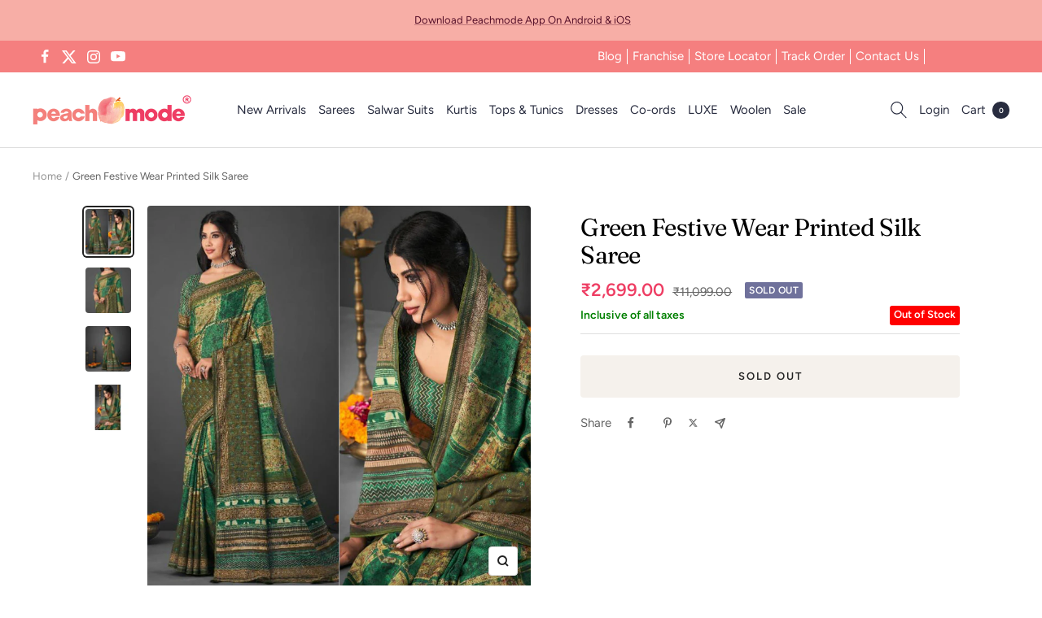

--- FILE ---
content_type: text/html; charset=utf-8
request_url: https://peachmode.com/products/green-festive-wear-printed-silk-saree-140316
body_size: 60760
content:
<!doctype html><html class="no-js" lang="en" dir="ltr">
  <head>
    <style data-shopify>
      #shop-hcaptcha-badge-container{
  bottom: 90px !important;
}
      .nav-popup #shopify-section-header{
        z-index: 0;
      }
    </style>
    <style id="w3_bg_load">div:not(.bgImg), section:not(.bgImg), iframelazy:not(.bgimg){background-image:none !important;}</style>
<script>    
    var w3LazyloadByPx=200, 
        blankImageWebpUrl = "//peachmode.com/cdn/shop/t/59/assets/1x1-transaprent.webp?v=110479683564912858021760444115",           
        w3LazyloadJs = 1,       
        w3Inp = 1,
        w3ExcludedJs=0;
	var w3pageshow = ""; !function () { var t = EventTarget.prototype.addEventListener; let e = [], n = []; function i(t) { n.click.push(t.target) } function s(t, i) { i > 3 || n[t].forEach((function (a) { var r = 0; if (e[t].forEach((function (t) { o(t, a) && (r = 1) })), !window.w3Html.eventEcr.includes(a) && !r && void 0 !== a.click) return window.w3Html.eventEcr.push(a), a.click(); window.w3Html.eventEcr.includes(a) || r || void 0 !== a.click || ["HTML", "BODY"].includes(a.parentNode.tagName) || (n[t] = [], n[t].push(a.parentNode), s(t, i++)) })) } function o(t, e) { return t == e || "string" == typeof e.tagName && !["HTML", "BODY"].includes(e.tagName) && o(t, e.parentNode) } e.click = [], n.click = [], n.touchstart = [], window.w3Html = [], window.w3Html.eventEcr = [], window.w3Html.class = "", window.w3Html["css-preloaded"] = 0, window.w3Html["data-css"] = 0, window.w3Html["data-css-loaded"] = 0, "onpageshow" in window && (window.onpageshow = function (t) { w3pageshow = t }), EventTarget.prototype.addEventListener = function (n, i, s) { ["click", "touchstart", "keydown", "keyup", "input", "blur", "focus", "pointerup", "pointerdown"].includes(n) && (-1 == window.w3Html.class.indexOf("w3_start") && ["click", "touchstart"].includes(n) && e.click.push(this), w3Inp && ["keydown", "keyup", "input", "blur", "focus", "pointerup", "pointerdown"].includes(n) && -1 == i.toString().indexOf("preventDefault") && -1 == i.toString().indexOf("stopPropagation(") && -1 == i.toString().indexOf("event.dispatch.apply") && ("object" != typeof s || "object" == typeof s && "boolean" != typeof s.passive) && ((s = "object" == typeof s ? s : []).passive = !0)), w3Inp && -1 != window.location.href.indexOf("?test-inp=") && console.log("rocket", this, n, i, s), t.call(this, n, i, s) }, document.querySelector("html").addEventListener("click", i, { passive: !0 }), window.addEventListener("w3-load", (function t() { return -1 != window.w3Html.class.indexOf("jsload") ? (document.querySelector("html").removeEventListener("click", i), setTimeout((function () { s("click", 0) }), 100)) : setTimeout((function () { t() }), 50) }), { passive: !0 }) }(); class w3LoadScripts { constructor(t) { this.triggerEvents = t, this.eventOptions = { passive: !0 }, this.userEventListener = this.triggerListener.bind(this), this.lazyTrigger, this.styleLoadFired, this.lazyScriptsLoadFired = 0, this.scriptsLoadFired = 0, this.excluded_js = w3ExcludedJs, this.w3LazyloadJs = w3LazyloadJs, this.w3_fonts = "undefined" != typeof w3GoogleFont ? w3GoogleFont : [], this.w3Styles = [], this.w3Scripts = { normal: [], async: [], defer: [], lazy: [] }, this.allJQueries = [] } userEventsAdd(t) { this.triggerEvents.forEach((e => window.addEventListener(e, t.userEventListener, t.eventOptions))) } userEventsRemove(t) { this.triggerEvents.forEach((e => window.removeEventListener(e, t.userEventListener, t.eventOptions))) } async triggerListener() { return await this.repaintFrame(), "function" == typeof requestIdleCallback ? this.idleCallback() : this.setTimeoutCallEvents() } idleCallback() { return requestIdleCallback((t => { this.callEvents() }), { timeout: 50 }) } setTimeoutCallEvents() { return setTimeout((function (t) { t.callEvents() }), 150, this) } callEvents() { this.userEventsRemove(this), this.lazyScriptsLoadFired = 1, this.addHtmlClass("w3_user"), "loading" === document.readyState ? (document.addEventListener("DOMContentLoaded", this.loadStyleResources.bind(this)), !this.scriptsLoadFire && document.addEventListener("DOMContentLoaded", this.loadResources.bind(this))) : (this.loadStyleResources(), !this.scriptsLoadFire && this.loadResources()) } async loadStyleResources() { this.styleLoadFired || (this.styleLoadFired = !0, this.registerStyles(), window.w3Html["data-css"] = this.w3Styles.length, this.preloadScripts(this.w3Styles), this.loadStylesPreloaded(), this.loadFonts(this.w3_fonts)) } async loadStylesPreloaded() { setTimeout((function (t) { 1 == window.w3Html["css-preloaded"] ? t.loadStyles(t.w3Styles) : t.loadStylesPreloaded() }), 200, this) } async loadResources() { this.scriptsLoadFired || (this.scriptsLoadFired = !0, this.holdEventListeners(), this.exeDocumentWrite(), this.registerScripts(), this.addHtmlClass("w3_start"), "function" == typeof w3EventsOnStartJs && w3EventsOnStartJs(), this.preloadScripts(this.w3Scripts.normal), this.preloadScripts(this.w3Scripts.defer), this.preloadScripts(this.w3Scripts.async), this.w3Analytics(), this.w3Boomerang(), await this.loadScripts(this.w3Scripts.normal), await this.loadScripts(this.w3Scripts.defer), await this.loadScripts(this.w3Scripts.async), await this.executeDomcontentloaded(), await this.executeWindowLoad(), window.dispatchEvent(new Event("w3-scripts-loaded")), this.addHtmlClass("w3_js"), "function" == typeof w3EventsOnEndJs && w3EventsOnEndJs(), this.lazyTrigger = setInterval(this.w3TriggerLazyScript, 500, this)) } async w3TriggerLazyScript(t) { t.lazyScriptsLoadFired && (await t.loadScripts(t.w3Scripts.lazy), t.addHtmlClass("jsload"), setTimeout(function () { t.addHtmlClass("jsload2") }, 1000), clearInterval(t.lazyTrigger)) } addHtmlClass(t) { document.getElementsByTagName("html")[0].classList.add(t), window.w3Html.class += " " + t } registerScripts() { document.querySelectorAll("script[type=lazyJs]").forEach((t => { t.hasAttribute("src") ? t.hasAttribute("async") && !1 !== t.async ? this.w3Scripts.async.push(t) : t.hasAttribute("defer") && !1 !== t.defer || "module" === t.getAttribute("data-w3-type") ? this.w3Scripts.defer.push(t) : this.w3Scripts.normal.push(t) : this.w3Scripts.normal.push(t) })), document.querySelectorAll("script[type=lazyExJs]").forEach((t => { this.w3Scripts.lazy.push(t) })) } registerStyles() { document.querySelectorAll("link[data-href]").forEach((t => { this.w3Styles.push(t) })) } async executeScript(t) { return new Promise(((e, n) => { const i = document.createElement("script");[...t.attributes].forEach((t => { let e = t.nodeName; "type" !== e && ("data-w3-type" === e && (e = "type"), i.setAttribute(e, t.nodeValue)) })), t.hasAttribute("src") ? (i.onload = () => { e() }, i.onerror = () => { e() }) : (i.text = t.text, e()), null !== t.parentNode && t.parentNode.replaceChild(i, t) })) } async executeStyles(t) { return function (t) { t.href = t.getAttribute("data-href"), t.removeAttribute("data-href"), t.rel = "stylesheet" }(t) } async loadScripts(t) { const e = t.shift(); return e ? (await this.executeScript(e), this.loadScripts(t)) : Promise.resolve() } async loadStyles(t) { const e = t.shift(); return e ? (this.executeStyles(e), this.loadStyles(t)) : "loaded" } async loadFonts(t) { var e = document.createDocumentFragment(); t.forEach((t => { const n = document.createElement("link"); n.href = t, n.rel = "stylesheet", e.appendChild(n) })), document.head.appendChild(e) } preloadScripts(t) { var e = document.createDocumentFragment(), n = 0, i = this;[...t].forEach((s => { const o = s.getAttribute("src"), a = s.getAttribute("data-href"), r = s.getAttribute("data-w3-type"); if (o) { const t = document.createElement("link"); t.href = o, t.rel = "module" == r ? "modulepreload" : "preload", t.as = "script", e.appendChild(t) } else if (a) { const s = document.createElement("link"); s.href = a, s.rel = "preload", s.as = "style", n++, t.length == n && (s.dataset.last = 1), e.appendChild(s), s.onload = function () { fetch(this.href, { mode: "no-cors" }).then((t => t.blob())).then((t => { i.updateCssLoader() })).catch((t => { i.updateCssLoader() })) }, s.onerror = function () { i.updateCssLoader() } } })), document.head.appendChild(e) } updateCssLoader() { window.w3Html["data-css-loaded"] = window.w3Html["data-css-loaded"] + 1, window.w3Html["data-css"] == window.w3Html["data-css-loaded"] && (window.w3Html["css-preloaded"] = 1) } holdEventListeners() { let t = {}; function e(e, n) { !function (e) { function n(n) { return t[e].eventsToRewrite.indexOf(n) >= 0 ? "w3-" + n : n } t[e] || (t[e] = { originalFunctions: { add: e.addEventListener, remove: e.removeEventListener }, eventsToRewrite: [] }, e.addEventListener = function () { arguments[0] = n(arguments[0]), t[e].originalFunctions.add.apply(e, arguments) }, e.removeEventListener = function () { arguments[0] = n(arguments[0]), t[e].originalFunctions.remove.apply(e, arguments) }) }(e), t[e].eventsToRewrite.push(n) } function n(t, e) { let n = t[e]; Object.defineProperty(t, e, { get: () => n || function () { }, set(i) { t["w3" + e] = n = i } }) } e(document, "DOMContentLoaded"), e(window, "DOMContentLoaded"), e(window, "load"), e(window, "pageshow"), e(document, "readystatechange"), n(document, "onreadystatechange"), n(window, "onload"), n(window, "onpageshow") } bindFunc(t, e, n) { if (-1 == window.w3Html.class.indexOf("w3_js")) return setTimeout((function (t, e, n, i) { t.bindFunc(e, n, i) }), 50, this, t, e, n); t.bind(e)(n) } holdJquery(t) { let e = window.jQuery; Object.defineProperty(window, "jQuery", { get: () => e, set(n) { if (n && n.fn && !t.allJQueries.includes(n)) { n.fn.ready = n.fn.init.prototype.ready = function (e) { if (void 0 !== e) return t.scriptsLoadFired ? t.domReadyFired ? t.bindFunc(e, document, n) : document.addEventListener("w3-DOMContentLoaded", (() => t.bindFunc(e, document, n))) : document.addEventListener("DOMContentLoaded", (() => e.bind(document)(n))), n(document) }; const e = n.fn.on; n.fn.on = n.fn.init.prototype.on = function () { if ("ready" == arguments[0] || "w3-DOMContentLoad" == arguments[0]) { if (this[0] !== document) return e.apply(this, arguments), this; if ("string" != typeof arguments[1]) return t.bindFunc(arguments[1], document, n) } if (this[0] === window) { function i(t) { return t.split(" ").map((t => "load" === t || 0 === t.indexOf("load") ? "w3-jquery-load" : t)).join(" ") } "string" == typeof arguments[0] || arguments[0] instanceof String ? arguments[0] = i(arguments[0]) : "object" == typeof arguments[0] && Object.keys(arguments[0]).forEach((t => { Object.assign(arguments[0], { [i(t)]: arguments[0][t] })[t] })) } return e.apply(this, arguments), this }, t.allJQueries.push(n) } e = n } }) } async executeDomcontentloaded() { this.domReadyFired = !0, document.w3readyState = document.readyState, await this.repaintFrame(), document.dispatchEvent(new Event("w3-DOMContentLoaded")), await this.repaintFrame(), window.dispatchEvent(new Event("w3-DOMContentLoaded")), await this.repaintFrame(), document.dispatchEvent(new Event("w3-readystatechange")), await this.repaintFrame(), document.w3onreadystatechange && document.w3onreadystatechange() } async executeWindowLoad() { if (-1 == window.w3Html.class.indexOf("w3_js")) return setTimeout((function (t) { t.executeWindowLoad() }), 10, this); await this.repaintFrame(), setTimeout((function () { window.dispatchEvent(new Event("w3-load")) }), 100), await this.repaintFrame(), window.w3onload && window.w3onload(), await this.repaintFrame(), this.allJQueries.forEach((t => t(window).trigger("w3-jquery-load"))), window.dispatchEvent(new Event("w3-pageshow")), await this.repaintFrame(), window.w3onpageshow && window.w3onpageshow(w3pageshow) } exeDocumentWrite() { const t = new Map; document.write = document.writeln = function (e) { const n = document.currentScript, i = document.createRange(), s = n.parentElement; let o = t.get(n); void 0 === o && (o = n.nextSibling, t.set(n, o)); const a = document.createDocumentFragment(); i.setStart(a, 0), a.appendChild(i.createContextualFragment(e)), s.insertBefore(a, o) } } async repaintFrame() { return new Promise((t => requestAnimationFrame(t))) } static execute() { const t = new w3LoadScripts(["keydown", "mousemove", "touchmove", "touchstart", "touchend", "wheel", "click"]); t.userEventsAdd(t), document.w3readyState = "loading", t.holdJquery(t), (!t.w3LazyloadJs || window.scrollY > 50 || "complete" == document.readyState || "interactive" == document.readyState) && t.triggerListener(); const e = setInterval((function (t) { null != document.body && (document.body.getBoundingClientRect().top < -30 && t.triggerListener(), clearInterval(e)) }), 500, t) } w3Analytics() { document.querySelectorAll(".analytics").forEach(function (e) { try{trekkie.integrations = !1; var t = document.createElement("script"); t.innerHTML = e.innerHTML, e.parentNode.insertBefore(t, e.nextSibling), e.parentNode.removeChild(e)}catch{console.log("error");} }) } w3Boomerang() { document.querySelectorAll(".boomerang").forEach(function (e) { window.BOOMR.version = !1; var t = document.createElement("script"); t.innerHTML = e.innerHTML, e.parentNode.insertBefore(t, e.nextSibling), e.parentNode.removeChild(e) }) } } w3LoadScripts.execute();
</script>
<script>
(() => {
    try {        
        const setAttribute = (element, attr, value) => element.setAttribute(attr, value);
        const removeAttribute = (element, attr) => element.removeAttribute(attr);        
        const observer = new MutationObserver((mutations) => {
            mutations.forEach(({ addedNodes }) => {
                addedNodes.forEach((node) => {
                    if (node.nodeType === 1) {
                        if (node.tagName === "SCRIPT" && node.id === 'web-pixels-manager-setup') {                        
                            node.type = "lazyJs";
                        } else if (node.tagName === "SCRIPT" && node.id === 'init_script' || node.id === 'bss-banner-config-data') {                                                    
                            node.type = "lazyJs";
                        } else if (node.tagName === "SCRIPT" && node.src.includes('webrex-converter') || node.innerHTML.includes('window.wscc_user') || node.innerHTML.includes('window.wscc_markets')) {                                                    
                            node.type = "lazyJs";
                        } else if (node.tagName === "SCRIPT" && node.src.includes('wizzy-search-filters') || node.innerHTML.includes('setWizzyThemeSettings') || node.innerHTML.includes('wizzyConfig')) {                                                    
                            
                            node.type = "lazyJs";
                            
                        } else if (node.tagName === "LINK" && node.href.includes('wizzy-search-filters')) {                        
                            
                            if (node.href) {
                                node.setAttribute("data-latehref", node.href);
                                node.removeAttribute("href");
                            }
                            
                        }
                    }
                });
            });
            if (document.documentElement.classList.contains("w3_start")) {
                observer.disconnect();
            }
        });
        observer.observe(document.documentElement, {
            childList: true,
            subtree: true
        });
    } catch (error) {
        console.error("Error in MutationObserver:", error);
    }
})();  
</script>
<script type="lazyJs">
    document.querySelectorAll('link[data-latehref]').forEach(link => {
        link.setAttribute('href', link.getAttribute('data-latehref'));
        link.removeAttribute('datalate-href');
    });
</script>

    <!-- Added by AVADA SEO Suite -->
    
    <!-- /Added by AVADA SEO Suite -->
    <script>
window.KiwiSizing = window.KiwiSizing === undefined ? {} : window.KiwiSizing;
KiwiSizing.shop = "peachm.myshopify.com";


KiwiSizing.data = {
  collections: "403898859741,434400592093,403356451037",
  tags: "c.green,Col.Diwali24,Col.IND,col.modelsarees,m.artsilk,Model Shoot,o.festive,p.checked,pt.saree,st.unstitched,w.printed",
  product: "7720311652573",
  vendor: "Peachmode",
  type: "Saree",
  title: "Green Festive Wear Printed Silk Saree",
  images: ["\/\/peachmode.com\/cdn\/shop\/products\/green-festive-wear-printed-silk-saree-peachmode-1_b75e49fb-6563-4bd0-81ed-fdd2ae43533a.jpg?v=1669032227","\/\/peachmode.com\/cdn\/shop\/products\/green-festive-wear-printed-silk-saree-peachmode-2_4a464f48-91ac-4a30-bc1f-2cdb4030d1e7.jpg?v=1669032230","\/\/peachmode.com\/cdn\/shop\/products\/green-festive-wear-printed-silk-saree-peachmode-3_ecbfe8db-89fb-4921-a482-5425db1e2db5.jpg?v=1669032232","\/\/peachmode.com\/cdn\/shop\/products\/green-festive-wear-printed-silk-saree-peachmode-4_497c3d72-e3cf-4674-a9bf-1a194fb9dc7e.jpg?v=1669032235"],
  options: [{"name":"Title","position":1,"values":["Default Title"]}],
  variants: [{"id":42826255073501,"title":"Default Title","option1":"Default Title","option2":null,"option3":null,"sku":"JNX-ANML-NIKHAR-5002","requires_shipping":true,"taxable":true,"featured_image":null,"available":false,"name":"Green Festive Wear Printed Silk Saree","public_title":null,"options":["Default Title"],"price":269900,"weight":800,"compare_at_price":1109900,"inventory_management":"shopify","barcode":null,"requires_selling_plan":false,"selling_plan_allocations":[],"quantity_rule":{"min":1,"max":null,"increment":1}}],
};

</script>
    <script type="text/javascript">	var __wzrk_account_id = "44K-Z6K-6Z5Z";
	var __wzrk_region = "";
	var __wzrk_version = 2;
	var __wzrk_web_push_enabled = true;
	var __wzrk_webhook_enabled = "true";
	var __wzrk_variables = "shop_url,shop_domain,shop_email,shop_money_format,product_json,product_title,product_price,cart_json,cart_item_count,cart_total_price";
	var __wzrk_shop_url = "https://peachmode.com";
	var __wzrk_shop_domain = "peachmode.com";
	var __wzrk_shop_email = "contact@peachmode.com";
	var __wzrk_shop_money_format = '<span class="money">₹{{amount}}</span>';
	var __wzrk_shop_name ="Peachmode";
	var __wzrk_charged_currency = "INR";
	var __wzrk_customer_name = "";
	var __wzrk_customer_identity = "";
	var __wzrk_customer_email = "";
	var __wzrk_customer_phone = "";
	
	var __wzrk_product_json = {"id":7720311652573,"title":"Green Festive Wear Printed Silk Saree","handle":"green-festive-wear-printed-silk-saree-140316","description":"\u003cp\u003eGreen coloured saree is made from silk fabric which is highlighted with beautiful printed and embroidery work. Comes along with unstitched silk blouse piece which you can customise as per your design\/style.Occasion - You can wear this saree for casual, daily wear, office. Style it up - Look glamorous in this traditional saree by (SHRI RANA) Pair this saree with Ethnic Gold Jewellery, beautiful clutch to complete the look!! Note:- The actual product may differ slightly in color and design from the one illustrated in the images when compared with computer or mobile screen.\u003c\/p\u003e","published_at":"2022-06-04T21:38:15+05:30","created_at":"2022-06-04T21:38:24+05:30","vendor":"Peachmode","type":"Saree","tags":["c.green","Col.Diwali24","Col.IND","col.modelsarees","m.artsilk","Model Shoot","o.festive","p.checked","pt.saree","st.unstitched","w.printed"],"price":269900,"price_min":269900,"price_max":269900,"available":false,"price_varies":false,"compare_at_price":1109900,"compare_at_price_min":1109900,"compare_at_price_max":1109900,"compare_at_price_varies":false,"variants":[{"id":42826255073501,"title":"Default Title","option1":"Default Title","option2":null,"option3":null,"sku":"JNX-ANML-NIKHAR-5002","requires_shipping":true,"taxable":true,"featured_image":null,"available":false,"name":"Green Festive Wear Printed Silk Saree","public_title":null,"options":["Default Title"],"price":269900,"weight":800,"compare_at_price":1109900,"inventory_management":"shopify","barcode":null,"requires_selling_plan":false,"selling_plan_allocations":[],"quantity_rule":{"min":1,"max":null,"increment":1}}],"images":["\/\/peachmode.com\/cdn\/shop\/products\/green-festive-wear-printed-silk-saree-peachmode-1_b75e49fb-6563-4bd0-81ed-fdd2ae43533a.jpg?v=1669032227","\/\/peachmode.com\/cdn\/shop\/products\/green-festive-wear-printed-silk-saree-peachmode-2_4a464f48-91ac-4a30-bc1f-2cdb4030d1e7.jpg?v=1669032230","\/\/peachmode.com\/cdn\/shop\/products\/green-festive-wear-printed-silk-saree-peachmode-3_ecbfe8db-89fb-4921-a482-5425db1e2db5.jpg?v=1669032232","\/\/peachmode.com\/cdn\/shop\/products\/green-festive-wear-printed-silk-saree-peachmode-4_497c3d72-e3cf-4674-a9bf-1a194fb9dc7e.jpg?v=1669032235"],"featured_image":"\/\/peachmode.com\/cdn\/shop\/products\/green-festive-wear-printed-silk-saree-peachmode-1_b75e49fb-6563-4bd0-81ed-fdd2ae43533a.jpg?v=1669032227","options":["Title"],"media":[{"alt":"Green Festive Wear Printed Silk Saree - Peachmode","id":31014282854621,"position":1,"preview_image":{"aspect_ratio":1.0,"height":2000,"width":2000,"src":"\/\/peachmode.com\/cdn\/shop\/products\/green-festive-wear-printed-silk-saree-peachmode-1_b75e49fb-6563-4bd0-81ed-fdd2ae43533a.jpg?v=1669032227"},"aspect_ratio":1.0,"height":2000,"media_type":"image","src":"\/\/peachmode.com\/cdn\/shop\/products\/green-festive-wear-printed-silk-saree-peachmode-1_b75e49fb-6563-4bd0-81ed-fdd2ae43533a.jpg?v=1669032227","width":2000},{"alt":"Green Festive Wear Printed Silk Saree - Peachmode","id":31014283313373,"position":2,"preview_image":{"aspect_ratio":1.0,"height":1200,"width":1200,"src":"\/\/peachmode.com\/cdn\/shop\/products\/green-festive-wear-printed-silk-saree-peachmode-2_4a464f48-91ac-4a30-bc1f-2cdb4030d1e7.jpg?v=1669032230"},"aspect_ratio":1.0,"height":1200,"media_type":"image","src":"\/\/peachmode.com\/cdn\/shop\/products\/green-festive-wear-printed-silk-saree-peachmode-2_4a464f48-91ac-4a30-bc1f-2cdb4030d1e7.jpg?v=1669032230","width":1200},{"alt":"Green Festive Wear Printed Silk Saree - Peachmode","id":31014283739357,"position":3,"preview_image":{"aspect_ratio":1.0,"height":2000,"width":2000,"src":"\/\/peachmode.com\/cdn\/shop\/products\/green-festive-wear-printed-silk-saree-peachmode-3_ecbfe8db-89fb-4921-a482-5425db1e2db5.jpg?v=1669032232"},"aspect_ratio":1.0,"height":2000,"media_type":"image","src":"\/\/peachmode.com\/cdn\/shop\/products\/green-festive-wear-printed-silk-saree-peachmode-3_ecbfe8db-89fb-4921-a482-5425db1e2db5.jpg?v=1669032232","width":2000},{"alt":"Green Festive Wear Printed Silk Saree - Peachmode","id":31014284296413,"position":4,"preview_image":{"aspect_ratio":1.0,"height":2000,"width":2000,"src":"\/\/peachmode.com\/cdn\/shop\/products\/green-festive-wear-printed-silk-saree-peachmode-4_497c3d72-e3cf-4674-a9bf-1a194fb9dc7e.jpg?v=1669032235"},"aspect_ratio":1.0,"height":2000,"media_type":"image","src":"\/\/peachmode.com\/cdn\/shop\/products\/green-festive-wear-printed-silk-saree-peachmode-4_497c3d72-e3cf-4674-a9bf-1a194fb9dc7e.jpg?v=1669032235","width":2000}],"requires_selling_plan":false,"selling_plan_groups":[],"content":"\u003cp\u003eGreen coloured saree is made from silk fabric which is highlighted with beautiful printed and embroidery work. Comes along with unstitched silk blouse piece which you can customise as per your design\/style.Occasion - You can wear this saree for casual, daily wear, office. Style it up - Look glamorous in this traditional saree by (SHRI RANA) Pair this saree with Ethnic Gold Jewellery, beautiful clutch to complete the look!! Note:- The actual product may differ slightly in color and design from the one illustrated in the images when compared with computer or mobile screen.\u003c\/p\u003e"};
	var __wzrk_product_title = "Green Festive Wear Printed Silk Saree";
	var __wzrk_product_price = "₹2,699.00"
	var __wzrk_product_category_name = "";
	var __wzrk_currency = "INR";
	var __wzrk_quantity ="";
	var __wzrk_seller_name = "Peachmode"
	
	
	
window.clevertapApp = {
        config: {
          	currency: 'INR',
            meta : {
                title : 'Green Festive Wear Printed Silk Saree',
                template : 'product',
                url : 'https://peachmode.com/products/green-festive-wear-printed-silk-saree-140316',
                type : 'product',
            },
            routes: {
                customer: {
                    account: '/account',
                    login: '/account/login',
                    logout: '/account/logout',
                    register: '/account/register'
                },
                cart: {
                    list: '/cart',
                    add: '/cart/add',
                    clear: '/cart/clear',
                    update: '/cart/change',
                    change: '/cart/change',
                }    
            }
        }
    };

    
        clevertapApp.product = {
            variants : {},
            url : '/products/green-festive-wear-printed-silk-saree-140316',
            title : 'Green Festive Wear Printed Silk Saree',
          	handle : 'green-festive-wear-printed-silk-saree-140316',
          	id : parseInt('7720311652573'),
          	available : 'false',
            image : 'products/green-festive-wear-printed-silk-saree-peachmode-1_b75e49fb-6563-4bd0-81ed-fdd2ae43533a.jpg',
          	price : parseFloat((parseInt('269900') / 100).toFixed(2))
        };
        
            clevertapApp.product.variants[parseInt('42826255073501')] = {
				title: 'Default Title',
				id : parseInt('42826255073501'),
                available : 'false',
                image : '',
				price : parseFloat((parseInt('269900') / 100).toFixed(2)),
            };
        
    

    clevertapApp.frame = {
        hide: function(){
            window.document.body.style.overflow = 'unset';
            window.document.getElementById('clevertap-frame').style.display = 'none';
        }
    };
if (localStorage) {
	localStorage.setItem("WZRK_SHOP_INFO", "{ \"acct_id\" : \"44K-Z6K-6Z5Z\" , \"region\" : \"\" , \"webPushEnabled\" : true , \"webhookEnabled\" : true}");
}</script><style>
  #clevertap-frame{
  	position: fixed;
    top: 0;
    left:0;
    width: 100%;
    height: 100%;
    z-index: 9999;
    min-width: 100vw;
  }
</style>
    <meta charset="utf-8">
    <meta name="viewport" content="width=device-width, initial-scale=1.0, height=device-height, minimum-scale=1.0, maximum-scale=1.0">
    <meta name="theme-color" content="#ffffff">
    <title>
      Green Festive Wear Printed Silk Saree
    </title><meta name="description" content="Buy green festive wear printed silk saree along with unstitched blouse piece at best price from Peachmode."><link rel="canonical" href="https://peachmode.com/products/green-festive-wear-printed-silk-saree-140316"><link rel="shortcut icon" href="//peachmode.com/cdn/shop/files/peachmode-3_96x96.jpg?v=1655288482" type="image/png"><link rel="preconnect" href="https://cdn.shopify.com">
    <link rel="dns-prefetch" href="https://productreviews.shopifycdn.com">
    <link rel="dns-prefetch" href="https://www.google-analytics.com"><link rel="preconnect" href="https://fonts.shopifycdn.com" crossorigin>

    <script>
      // Google Tag Manager
      window.dataLayer = window.dataLayer || [];
      window.routes = {
        predictive_search_url: '/search/suggest',
      };
    </script>
    <meta property="og:type" content="product">
  <meta property="og:title" content="Green Festive Wear Printed Silk Saree">
  <meta property="product:price:amount" content="2,699.00">
  <meta property="product:price:currency" content="INR"><meta property="og:image" content="http://peachmode.com/cdn/shop/products/green-festive-wear-printed-silk-saree-peachmode-1_b75e49fb-6563-4bd0-81ed-fdd2ae43533a.jpg?v=1669032227&width=1024">
  <meta property="og:image:secure_url" content="https://peachmode.com/cdn/shop/products/green-festive-wear-printed-silk-saree-peachmode-1_b75e49fb-6563-4bd0-81ed-fdd2ae43533a.jpg?v=1669032227&width=1024">
  <meta property="og:image:width" content="2000">
  <meta property="og:image:height" content="2000"><meta property="og:description" content="Buy green festive wear printed silk saree along with unstitched blouse piece at best price from Peachmode."><meta property="og:url" content="https://peachmode.com/products/green-festive-wear-printed-silk-saree-140316">
<meta property="og:site_name" content="Peachmode"><meta name="twitter:card" content="summary"><meta name="twitter:title" content="Green Festive Wear Printed Silk Saree">
  <meta name="twitter:description" content="Green coloured saree is made from silk fabric which is highlighted with beautiful printed and embroidery work. Comes along with unstitched silk blouse piece which you can customise as per your design/style.Occasion - You can wear this saree for casual, daily wear, office. Style it up - Look glamorous in this traditional saree by (SHRI RANA) Pair this saree with Ethnic Gold Jewellery, beautiful clutch to complete the look!! Note:- The actual product may differ slightly in color and design from the one illustrated in the images when compared with computer or mobile screen."><meta name="twitter:image" content="https://peachmode.com/cdn/shop/products/green-festive-wear-printed-silk-saree-peachmode-1_b75e49fb-6563-4bd0-81ed-fdd2ae43533a.jpg?v=1669032227&width=1200">
  <meta name="twitter:image:alt" content="Green Festive Wear Printed Silk Saree - Peachmode">
    <script type="application/ld+json">{"@context":"http:\/\/schema.org\/","@id":"\/products\/green-festive-wear-printed-silk-saree-140316#product","@type":"Product","brand":{"@type":"Brand","name":"Peachmode"},"category":"Saree","description":"Green coloured saree is made from silk fabric which is highlighted with beautiful printed and embroidery work. Comes along with unstitched silk blouse piece which you can customise as per your design\/style.Occasion - You can wear this saree for casual, daily wear, office. Style it up - Look glamorous in this traditional saree by (SHRI RANA) Pair this saree with Ethnic Gold Jewellery, beautiful clutch to complete the look!! Note:- The actual product may differ slightly in color and design from the one illustrated in the images when compared with computer or mobile screen.","image":"https:\/\/peachmode.com\/cdn\/shop\/products\/green-festive-wear-printed-silk-saree-peachmode-1_b75e49fb-6563-4bd0-81ed-fdd2ae43533a.jpg?v=1669032227\u0026width=1920","name":"Green Festive Wear Printed Silk Saree","offers":{"@id":"\/products\/green-festive-wear-printed-silk-saree-140316?variant=42826255073501#offer","@type":"Offer","availability":"http:\/\/schema.org\/OutOfStock","price":"2699.00","priceCurrency":"INR","url":"https:\/\/peachmode.com\/products\/green-festive-wear-printed-silk-saree-140316?variant=42826255073501"},"sku":"JNX-ANML-NIKHAR-5002","url":"https:\/\/peachmode.com\/products\/green-festive-wear-printed-silk-saree-140316"}</script><script type="application/ld+json">
  {
    "@context": "https://schema.org",
    "@type": "BreadcrumbList",
    "itemListElement": [{
        "@type": "ListItem",
        "position": 1,
        "name": "Home",
        "item": "https://peachmode.com"
      },{
            "@type": "ListItem",
            "position": 2,
            "name": "Green Festive Wear Printed Silk Saree",
            "item": "https://peachmode.com/products/green-festive-wear-printed-silk-saree-140316"
          }]
  }
</script>
    <link rel="preload" href="//peachmode.com/cdn/fonts/fraunces/fraunces_n4.8e6986daad4907c36a536fb8d55aaf5318c974ca.woff2" as="font" type="font/woff2" crossorigin><link rel="preload" href="//peachmode.com/cdn/fonts/figtree/figtree_n4.3c0838aba1701047e60be6a99a1b0a40ce9b8419.woff2" as="font" type="font/woff2" crossorigin><style>
  /* Typography (heading) */
  @font-face {
  font-family: Fraunces;
  font-weight: 400;
  font-style: normal;
  font-display: swap;
  src: url("//peachmode.com/cdn/fonts/fraunces/fraunces_n4.8e6986daad4907c36a536fb8d55aaf5318c974ca.woff2") format("woff2"),
       url("//peachmode.com/cdn/fonts/fraunces/fraunces_n4.879060358fafcf2c4c4b6df76c608dc301ced93b.woff") format("woff");
}

@font-face {
  font-family: Fraunces;
  font-weight: 400;
  font-style: italic;
  font-display: swap;
  src: url("//peachmode.com/cdn/fonts/fraunces/fraunces_i4.e09716ed61c0a2362812f958774186e93f19000f.woff2") format("woff2"),
       url("//peachmode.com/cdn/fonts/fraunces/fraunces_i4.8d7d036539670404ec5904eabafe8f06e152c5c7.woff") format("woff");
}

/* Typography (body) */
  @font-face {
  font-family: Figtree;
  font-weight: 400;
  font-style: normal;
  font-display: swap;
  src: url("//peachmode.com/cdn/fonts/figtree/figtree_n4.3c0838aba1701047e60be6a99a1b0a40ce9b8419.woff2") format("woff2"),
       url("//peachmode.com/cdn/fonts/figtree/figtree_n4.c0575d1db21fc3821f17fd6617d3dee552312137.woff") format("woff");
}

@font-face {
  font-family: Figtree;
  font-weight: 400;
  font-style: italic;
  font-display: swap;
  src: url("//peachmode.com/cdn/fonts/figtree/figtree_i4.89f7a4275c064845c304a4cf8a4a586060656db2.woff2") format("woff2"),
       url("//peachmode.com/cdn/fonts/figtree/figtree_i4.6f955aaaafc55a22ffc1f32ecf3756859a5ad3e2.woff") format("woff");
}

@font-face {
  font-family: Figtree;
  font-weight: 600;
  font-style: normal;
  font-display: swap;
  src: url("//peachmode.com/cdn/fonts/figtree/figtree_n6.9d1ea52bb49a0a86cfd1b0383d00f83d3fcc14de.woff2") format("woff2"),
       url("//peachmode.com/cdn/fonts/figtree/figtree_n6.f0fcdea525a0e47b2ae4ab645832a8e8a96d31d3.woff") format("woff");
}

@font-face {
  font-family: Figtree;
  font-weight: 600;
  font-style: italic;
  font-display: swap;
  src: url("//peachmode.com/cdn/fonts/figtree/figtree_i6.702baae75738b446cfbed6ac0d60cab7b21e61ba.woff2") format("woff2"),
       url("//peachmode.com/cdn/fonts/figtree/figtree_i6.6b8dc40d16c9905d29525156e284509f871ce8f9.woff") format("woff");
}

:root {--heading-color: 0, 0, 0;
    --text-color: 34, 34, 34;
    --background: 255, 255, 255;
    --secondary-background: 245, 241, 236;
    --border-color: 222, 222, 222;
    --border-color-darker: 167, 167, 167;
    --success-color: 46, 158, 123;
    --success-background: 213, 236, 229;
    --error-color: 222, 42, 42;
    --error-background: 253, 240, 240;
    --primary-button-background: 241, 63, 98;
    --primary-button-text-color: 255, 255, 255;
    --secondary-button-background: 247, 174, 166;
    --secondary-button-text-color: 255, 255, 255;
    --product-star-rating: 246, 164, 41;
    --product-on-sale-accent: 238, 61, 99;
    --product-sold-out-accent: 111, 113, 155;
    --product-custom-label-background: 64, 93, 230;
    --product-custom-label-text-color: 255, 255, 255;
    --product-custom-label-2-background: 243, 229, 182;
    --product-custom-label-2-text-color: 0, 0, 0;
    --product-low-stock-text-color: 222, 42, 42;
    --product-in-stock-text-color: 46, 158, 123;
    --loading-bar-background: 34, 34, 34;

    /* We duplicate some "base" colors as root colors, which is useful to use on drawer elements or popover without. Those should not be overridden to avoid issues */
    --root-heading-color: 0, 0, 0;
    --root-text-color: 34, 34, 34;
    --root-background: 255, 255, 255;
    --root-border-color: 222, 222, 222;
    --root-primary-button-background: 241, 63, 98;
    --root-primary-button-text-color: 255, 255, 255;

    --base-font-size: 15px;
    --heading-font-family: Fraunces, serif;
    --heading-font-weight: 400;
    --heading-font-style: normal;
    --heading-text-transform: normal;
    --text-font-family: Figtree, sans-serif;
    --text-font-weight: 400;
    --text-font-style: normal;
    --text-font-bold-weight: 600;

    /* Typography (font size) */
    --heading-xxsmall-font-size: 11px;
    --heading-xsmall-font-size: 11px;
    --heading-small-font-size: 12px;
    --heading-large-font-size: 36px;
    --heading-h1-font-size: 36px;
    --heading-h2-font-size: 30px;
    --heading-h3-font-size: 26px;
    --heading-h4-font-size: 24px;
    --heading-h5-font-size: 20px;
    --heading-h6-font-size: 16px;

    /* Control the look and feel of the theme by changing radius of various elements */
    --button-border-radius: 4px;
    --block-border-radius: 8px;
    --block-border-radius-reduced: 4px;
    --color-swatch-border-radius: 100%;

    /* Button size */
    --button-height: 48px;
    --button-small-height: 40px;

    /* Form related */
    --form-input-field-height: 48px;
    --form-input-gap: 16px;
    --form-submit-margin: 24px;

    /* Product listing related variables */
    --product-list-block-spacing: 32px;

    /* Video related */
    --play-button-background: 255, 255, 255;
    --play-button-arrow: 34, 34, 34;

    /* RTL support */
    --transform-logical-flip: 1;
    --transform-origin-start: left;
    --transform-origin-end: right;

    /* Other */
    --zoom-cursor-svg-url: url(//peachmode.com/cdn/shop/t/59/assets/zoom-cursor.svg?v=168007976863815382111760444135);
    --arrow-right-svg-url: url(//peachmode.com/cdn/shop/t/59/assets/arrow-right.svg?v=2151866357717726961760444136);
    --arrow-left-svg-url: url(//peachmode.com/cdn/shop/t/59/assets/arrow-left.svg?v=28017100529542663401760444135);

    /* Some useful variables that we can reuse in our CSS. Some explanation are needed for some of them:
       - container-max-width-minus-gutters: represents the container max width without the edge gutters
       - container-outer-width: considering the screen width, represent all the space outside the container
       - container-outer-margin: same as container-outer-width but get set to 0 inside a container
       - container-inner-width: the effective space inside the container (minus gutters)
       - grid-column-width: represents the width of a single column of the grid
       - vertical-breather: this is a variable that defines the global "spacing" between sections, and inside the section
                            to create some "breath" and minimum spacing
     */
    --container-max-width: 1600px;
    --container-gutter: 24px;
    --container-max-width-minus-gutters: calc(var(--container-max-width) - (var(--container-gutter)) * 2);
    --container-outer-width: max(calc((100vw - var(--container-max-width-minus-gutters)) / 2), var(--container-gutter));
    --container-outer-margin: var(--container-outer-width);
    --container-inner-width: calc(100vw - var(--container-outer-width) * 2);

    --grid-column-count: 10;
    --grid-gap: 24px;
    --grid-column-width: calc((100vw - var(--container-outer-width) * 2 - var(--grid-gap) * (var(--grid-column-count) - 1)) / var(--grid-column-count));

    --vertical-breather: 28px;
    --vertical-breather-tight: 28px;

    /* Shopify related variables */
    --payment-terms-background-color: #ffffff;
  }

  @media screen and (min-width: 741px) {
    :root {
      --container-gutter: 40px;
      --grid-column-count: 20;
      --vertical-breather: 40px;
      --vertical-breather-tight: 40px;

      /* Typography (font size) */
      --heading-xsmall-font-size: 12px;
      --heading-small-font-size: 13px;
      --heading-large-font-size: 52px;
      --heading-h1-font-size: 48px;
      --heading-h2-font-size: 38px;
      --heading-h3-font-size: 32px;
      --heading-h4-font-size: 24px;
      --heading-h5-font-size: 20px;
      --heading-h6-font-size: 18px;

      /* Form related */
      --form-input-field-height: 52px;
      --form-submit-margin: 32px;

      /* Button size */
      --button-height: 52px;
      --button-small-height: 44px;
    }
  }

  @media screen and (min-width: 1200px) {
    :root {
      --vertical-breather: 48px;
      --vertical-breather-tight: 48px;
      --product-list-block-spacing: 5px;
      
      /* Typography */
      --heading-large-font-size: 64px;
      --heading-h1-font-size: 56px;
      --heading-h2-font-size: 48px;
      --heading-h3-font-size: 36px;
      --heading-h4-font-size: 30px;
      --heading-h5-font-size: 24px;
      --heading-h6-font-size: 18px;
    }
  }

  @media screen and (min-width: 1600px) {
    :root {
      --vertical-breather: 48px;
      --vertical-breather-tight: 48px;
    }
    }
  @media screen and (max-width: 740px) {  
      :root {
        --container-gutter: 15px;
      }  
  }
</style>
    <script>
  // This allows to expose several variables to the global scope, to be used in scripts
  window.themeVariables = {
    settings: {
      direction: "ltr",
      pageType: "product",
      cartCount: 0,
      moneyFormat: "\u003cspan class=\"money\"\u003e₹{{amount}}\u003c\/span\u003e",
      moneyWithCurrencyFormat: "\u003cspan class=\"money\"\u003e₹{{amount}}\u003c\/span\u003e",
      showVendor: false,
      discountMode: "percentage",
      currencyCodeEnabled: false,
      searchMode: "",
      searchUnavailableProducts: null,
      cartType: "drawer",
      cartCurrency: "INR",
      mobileZoomFactor: 2.5
    },

    routes: {
      host: "peachmode.com",
      rootUrl: "\/",
      rootUrlWithoutSlash: '',
      cartUrl: "\/cart",
      cartAddUrl: "\/cart\/add",
      cartChangeUrl: "\/cart\/change",
      searchUrl: "\/search",
      predictiveSearchUrl: "\/search\/suggest",
      productRecommendationsUrl: "\/recommendations\/products"
    },

    strings: {
      accessibilityDelete: "Delete",
      accessibilityClose: "Close",
      collectionSoldOut: "Sold out",
      collectionDiscount: "Save @savings@",
      productSalePrice: "Sale price",
      productRegularPrice: "Regular price",
      productFormUnavailable: "Unavailable",
      productFormSoldOut: "Sold out",
      productFormPreOrder: "Pre-order",
      productFormAddToCart: "Add to cart",
      searchNoResults: "No results could be found.",
      searchNewSearch: "New search",
      searchProducts: "Products",
      searchArticles: "Journal",
      searchPages: "Pages",
      searchCollections: "Collections",
      cartViewCart: "View cart",
      cartItemAdded: "Item added to your cart!",
      cartItemAddedShort: "Added to your cart!",
      cartAddOrderNote: "Add order note",
      cartEditOrderNote: "Edit order note",
      shippingEstimatorNoResults: "Sorry, we do not ship to your address.",
      shippingEstimatorOneResult: "There is one shipping rate for your address:",
      shippingEstimatorMultipleResults: "There are several shipping rates for your address:",
      shippingEstimatorError: "One or more error occurred while retrieving shipping rates:"
    },

    libs: {
      flickity: "\/\/peachmode.com\/cdn\/shop\/t\/59\/assets\/flickity.aio.min.js?v=174954276502056882201760444115",
      photoswipe: "\/\/peachmode.com\/cdn\/shop\/t\/59\/assets\/photoswipe.aio.min.js?v=73560703036974866641760444115",
      qrCode: "\/\/peachmode.com\/cdn\/shopifycloud\/storefront\/assets\/themes_support\/vendor\/qrcode-3f2b403b.js"
    },

    breakpoints: {
      phone: 'screen and (max-width: 740px)',
      tablet: 'screen and (min-width: 741px) and (max-width: 999px)',
      tabletAndUp: 'screen and (min-width: 741px)',
      pocket: 'screen and (max-width: 999px)',
      lap: 'screen and (min-width: 1000px) and (max-width: 1199px)',
      lapAndUp: 'screen and (min-width: 1000px)',
      desktop: 'screen and (min-width: 1200px)',
      wide: 'screen and (min-width: 1400px)'
    }
  };

  window.addEventListener('pageshow', async () => {
    const cartContent = await (await fetch(`${window.themeVariables.routes.cartUrl}.js`, {cache: 'reload'})).json();
    document.documentElement.dispatchEvent(new CustomEvent('cart:refresh', {detail: {cart: cartContent}}));
  });

  if ('noModule' in HTMLScriptElement.prototype) {
    // Old browsers (like IE) that does not support module will be considered as if not executing JS at all
    document.documentElement.className = document.documentElement.className.replace('no-js', 'js');

    requestAnimationFrame(() => {
      const viewportHeight = (window.visualViewport ? window.visualViewport.height : document.documentElement.clientHeight);
      document.documentElement.style.setProperty('--window-height',viewportHeight + 'px');
    });
  }// We save the product ID in local storage to be eventually used for recently viewed section
    try {
      const items = JSON.parse(localStorage.getItem('theme:recently-viewed-products') || '[]');

      // We check if the current product already exists, and if it does not, we add it at the start
      if (!items.includes(7720311652573)) {
        items.unshift(7720311652573);
      }

      localStorage.setItem('theme:recently-viewed-products', JSON.stringify(items.slice(0, 20)));
    } catch (e) {
      // Safari in private mode does not allow setting item, we silently fail
    }</script>
    <link rel="stylesheet" href="//peachmode.com/cdn/shop/t/59/assets/theme.aio.min.css?v=52452257549957382451760444116">
    <link rel="stylesheet" href="//peachmode.com/cdn/shop/t/59/assets/custom.aio.min.css?v=121304466667998322371760444115">
    
    <link rel="stylesheet" href="//peachmode.com/cdn/shop/t/59/assets/dawn-predictive-search.css?v=69685659959077862871760444115"><link
            rel="stylesheet"
            href="//peachmode.com/cdn/shop/t/59/assets/component-predictive-search.css?v=150563068649582693091760444115"
            media="print"
            onload="this.media='all'"
          ><script src="//peachmode.com/cdn/shop/t/59/assets/dawn-animations.js?v=88693664871331136111760444115" defer="defer"></script>
    <script src="//peachmode.com/cdn/shop/t/59/assets/details-modal.js?v=25581673532751508451760444115" defer="defer"></script>
    <script src="//peachmode.com/cdn/shop/t/59/assets/dawn-search-form.js?v=133129549252120666541760444115" defer="defer"></script>
    <script src="//peachmode.com/cdn/shop/t/59/assets/dawn-predictive-search.js?v=4422835150210213861760444115" defer="defer"></script>
    <link rel="stylesheet" href="//peachmode.com/cdn/shop/t/59/assets/dawn-component-search.css?v=130452956895061726391760444115">
    
    <script src="//peachmode.com/cdn/shop/t/59/assets/vendor.aio.min.js?v=177259222724500085051760444117" defer></script>
    <script src="//peachmode.com/cdn/shop/t/59/assets/theme.aio.min.js?v=39839352780065757301760444114" defer></script>
    <script src="//peachmode.com/cdn/shop/t/59/assets/custom.js?v=27375399619088694201761846604" defer></script>
    
    <script>window.performance && window.performance.mark && window.performance.mark('shopify.content_for_header.start');</script><meta name="google-site-verification" content="f9uybb_J0GE_fTiCLNnOwMx3sgPNGpeMjE8pEph-pOk">
<meta id="shopify-digital-wallet" name="shopify-digital-wallet" content="/63748341981/digital_wallets/dialog">
<meta id="in-context-paypal-metadata" data-shop-id="63748341981" data-venmo-supported="false" data-environment="production" data-locale="en_US" data-paypal-v4="true" data-currency="INR">
<link rel="alternate" hreflang="x-default" href="https://peachmode.com/products/green-festive-wear-printed-silk-saree-140316">
<link rel="alternate" hreflang="en-AE" href="https://peachmode.com/en-uae/products/green-festive-wear-printed-silk-saree-140316">
<link rel="alternate" hreflang="en-KW" href="https://peachmode.com/en-uae/products/green-festive-wear-printed-silk-saree-140316">
<link rel="alternate" hreflang="en-LK" href="https://peachmode.com/en-uae/products/green-festive-wear-printed-silk-saree-140316">
<link rel="alternate" hreflang="en-MU" href="https://peachmode.com/en-uae/products/green-festive-wear-printed-silk-saree-140316">
<link rel="alternate" hreflang="en-MY" href="https://peachmode.com/en-uae/products/green-festive-wear-printed-silk-saree-140316">
<link rel="alternate" hreflang="en-QA" href="https://peachmode.com/en-uae/products/green-festive-wear-printed-silk-saree-140316">
<link rel="alternate" hreflang="en-SA" href="https://peachmode.com/en-uae/products/green-festive-wear-printed-silk-saree-140316">
<link rel="alternate" hreflang="en-SG" href="https://peachmode.com/en-uae/products/green-festive-wear-printed-silk-saree-140316">
<link rel="alternate" hreflang="en-TH" href="https://peachmode.com/en-uae/products/green-festive-wear-printed-silk-saree-140316">
<link rel="alternate" hreflang="en-VN" href="https://peachmode.com/en-uae/products/green-festive-wear-printed-silk-saree-140316">
<link rel="alternate" hreflang="en-ZA" href="https://peachmode.com/en-uae/products/green-festive-wear-printed-silk-saree-140316">
<link rel="alternate" hreflang="en-CA" href="https://peachmode.com/en-usa/products/green-festive-wear-printed-silk-saree-140316">
<link rel="alternate" hreflang="en-US" href="https://peachmode.com/en-usa/products/green-festive-wear-printed-silk-saree-140316">
<link rel="alternate" hreflang="en-AT" href="https://peachmode.com/en-eu/products/green-festive-wear-printed-silk-saree-140316">
<link rel="alternate" hreflang="en-BE" href="https://peachmode.com/en-eu/products/green-festive-wear-printed-silk-saree-140316">
<link rel="alternate" hreflang="en-CH" href="https://peachmode.com/en-eu/products/green-festive-wear-printed-silk-saree-140316">
<link rel="alternate" hreflang="en-CZ" href="https://peachmode.com/en-eu/products/green-festive-wear-printed-silk-saree-140316">
<link rel="alternate" hreflang="en-DE" href="https://peachmode.com/en-eu/products/green-festive-wear-printed-silk-saree-140316">
<link rel="alternate" hreflang="en-DK" href="https://peachmode.com/en-eu/products/green-festive-wear-printed-silk-saree-140316">
<link rel="alternate" hreflang="en-ES" href="https://peachmode.com/en-eu/products/green-festive-wear-printed-silk-saree-140316">
<link rel="alternate" hreflang="en-FI" href="https://peachmode.com/en-eu/products/green-festive-wear-printed-silk-saree-140316">
<link rel="alternate" hreflang="en-FR" href="https://peachmode.com/en-eu/products/green-festive-wear-printed-silk-saree-140316">
<link rel="alternate" hreflang="en-GB" href="https://peachmode.com/en-eu/products/green-festive-wear-printed-silk-saree-140316">
<link rel="alternate" hreflang="en-IE" href="https://peachmode.com/en-eu/products/green-festive-wear-printed-silk-saree-140316">
<link rel="alternate" hreflang="en-IL" href="https://peachmode.com/en-eu/products/green-festive-wear-printed-silk-saree-140316">
<link rel="alternate" hreflang="en-IT" href="https://peachmode.com/en-eu/products/green-festive-wear-printed-silk-saree-140316">
<link rel="alternate" hreflang="en-NL" href="https://peachmode.com/en-eu/products/green-festive-wear-printed-silk-saree-140316">
<link rel="alternate" hreflang="en-NO" href="https://peachmode.com/en-eu/products/green-festive-wear-printed-silk-saree-140316">
<link rel="alternate" hreflang="en-PL" href="https://peachmode.com/en-eu/products/green-festive-wear-printed-silk-saree-140316">
<link rel="alternate" hreflang="en-PT" href="https://peachmode.com/en-eu/products/green-festive-wear-printed-silk-saree-140316">
<link rel="alternate" hreflang="en-SE" href="https://peachmode.com/en-eu/products/green-festive-wear-printed-silk-saree-140316">
<link rel="alternate" hreflang="en-AU" href="https://peachmode.com/en-au/products/green-festive-wear-printed-silk-saree-140316">
<link rel="alternate" hreflang="en-FJ" href="https://peachmode.com/en-au/products/green-festive-wear-printed-silk-saree-140316">
<link rel="alternate" hreflang="en-HK" href="https://peachmode.com/en-au/products/green-festive-wear-printed-silk-saree-140316">
<link rel="alternate" hreflang="en-JP" href="https://peachmode.com/en-au/products/green-festive-wear-printed-silk-saree-140316">
<link rel="alternate" hreflang="en-NZ" href="https://peachmode.com/en-au/products/green-festive-wear-printed-silk-saree-140316">
<link rel="alternate" hreflang="en-IN" href="https://peachmode.com/products/green-festive-wear-printed-silk-saree-140316">
<link rel="alternate" type="application/json+oembed" href="https://peachmode.com/products/green-festive-wear-printed-silk-saree-140316.oembed">
<script async="async" src="/checkouts/internal/preloads.js?locale=en-IN"></script>
<script id="shopify-features" type="application/json">{"accessToken":"624de472c678fb3b99635fb7da9e76fb","betas":["rich-media-storefront-analytics"],"domain":"peachmode.com","predictiveSearch":true,"shopId":63748341981,"locale":"en"}</script>
<script>var Shopify = Shopify || {};
Shopify.shop = "peachm.myshopify.com";
Shopify.locale = "en";
Shopify.currency = {"active":"INR","rate":"1.0"};
Shopify.country = "IN";
Shopify.theme = {"name":"Track Order v2 - Updated API","id":155151663325,"schema_name":"Focal","schema_version":"12.3.0","theme_store_id":null,"role":"main"};
Shopify.theme.handle = "null";
Shopify.theme.style = {"id":null,"handle":null};
Shopify.cdnHost = "peachmode.com/cdn";
Shopify.routes = Shopify.routes || {};
Shopify.routes.root = "/";</script>
<script type="module">!function(o){(o.Shopify=o.Shopify||{}).modules=!0}(window);</script>
<script>!function(o){function n(){var o=[];function n(){o.push(Array.prototype.slice.apply(arguments))}return n.q=o,n}var t=o.Shopify=o.Shopify||{};t.loadFeatures=n(),t.autoloadFeatures=n()}(window);</script>
<script id="shop-js-analytics" type="application/json">{"pageType":"product"}</script>
<script defer="defer" async type="module" src="//peachmode.com/cdn/shopifycloud/shop-js/modules/v2/client.init-shop-cart-sync_Bc8-qrdt.en.esm.js"></script>
<script defer="defer" async type="module" src="//peachmode.com/cdn/shopifycloud/shop-js/modules/v2/chunk.common_CmNk3qlo.esm.js"></script>
<script type="module">
  await import("//peachmode.com/cdn/shopifycloud/shop-js/modules/v2/client.init-shop-cart-sync_Bc8-qrdt.en.esm.js");
await import("//peachmode.com/cdn/shopifycloud/shop-js/modules/v2/chunk.common_CmNk3qlo.esm.js");

  window.Shopify.SignInWithShop?.initShopCartSync?.({"fedCMEnabled":true,"windoidEnabled":true});

</script>
<script>(function() {
  var isLoaded = false;
  function asyncLoad() {
    if (isLoaded) return;
    isLoaded = true;
    var urls = ["https:\/\/loox.io\/widget\/N1gBr7V_Ih\/loox.1652507684332.js?shop=peachm.myshopify.com","https:\/\/seo.apps.avada.io\/scripttag\/avada-seo-installed.js?shop=peachm.myshopify.com","https:\/\/cdn1.avada.io\/flying-pages\/module.js?shop=peachm.myshopify.com"];
    for (var i = 0; i < urls.length; i++) {
      var s = document.createElement('script');
      s.type = 'text/javascript';
      s.async = true;
      s.src = urls[i];
      var x = document.getElementsByTagName('script')[0];
      x.parentNode.insertBefore(s, x);
    }
  };
  if(window.attachEvent) {
    window.attachEvent('onload', asyncLoad);
  } else {
    window.addEventListener('load', asyncLoad, false);
  }
})();</script>
<script id="__st">var __st={"a":63748341981,"offset":19800,"reqid":"7efc5d40-1f15-45aa-97c4-7f5ff3a1ca28-1762283700","pageurl":"peachmode.com\/products\/green-festive-wear-printed-silk-saree-140316","u":"471b7ade5591","p":"product","rtyp":"product","rid":7720311652573};</script>
<script>window.ShopifyPaypalV4VisibilityTracking = true;</script>
<script id="captcha-bootstrap">!function(){'use strict';const t='contact',e='account',n='new_comment',o=[[t,t],['blogs',n],['comments',n],[t,'customer']],c=[[e,'customer_login'],[e,'guest_login'],[e,'recover_customer_password'],[e,'create_customer']],r=t=>t.map((([t,e])=>`form[action*='/${t}']:not([data-nocaptcha='true']) input[name='form_type'][value='${e}']`)).join(','),a=t=>()=>t?[...document.querySelectorAll(t)].map((t=>t.form)):[];function s(){const t=[...o],e=r(t);return a(e)}const i='password',u='form_key',d=['recaptcha-v3-token','g-recaptcha-response','h-captcha-response',i],f=()=>{try{return window.sessionStorage}catch{return}},m='__shopify_v',_=t=>t.elements[u];function p(t,e,n=!1){try{const o=window.sessionStorage,c=JSON.parse(o.getItem(e)),{data:r}=function(t){const{data:e,action:n}=t;return t[m]||n?{data:e,action:n}:{data:t,action:n}}(c);for(const[e,n]of Object.entries(r))t.elements[e]&&(t.elements[e].value=n);n&&o.removeItem(e)}catch(o){console.error('form repopulation failed',{error:o})}}const l='form_type',E='cptcha';function T(t){t.dataset[E]=!0}const w=window,h=w.document,L='Shopify',v='ce_forms',y='captcha';let A=!1;((t,e)=>{const n=(g='f06e6c50-85a8-45c8-87d0-21a2b65856fe',I='https://cdn.shopify.com/shopifycloud/storefront-forms-hcaptcha/ce_storefront_forms_captcha_hcaptcha.v1.5.2.iife.js',D={infoText:'Protected by hCaptcha',privacyText:'Privacy',termsText:'Terms'},(t,e,n)=>{const o=w[L][v],c=o.bindForm;if(c)return c(t,g,e,D).then(n);var r;o.q.push([[t,g,e,D],n]),r=I,A||(h.body.append(Object.assign(h.createElement('script'),{id:'captcha-provider',async:!0,src:r})),A=!0)});var g,I,D;w[L]=w[L]||{},w[L][v]=w[L][v]||{},w[L][v].q=[],w[L][y]=w[L][y]||{},w[L][y].protect=function(t,e){n(t,void 0,e),T(t)},Object.freeze(w[L][y]),function(t,e,n,w,h,L){const[v,y,A,g]=function(t,e,n){const i=e?o:[],u=t?c:[],d=[...i,...u],f=r(d),m=r(i),_=r(d.filter((([t,e])=>n.includes(e))));return[a(f),a(m),a(_),s()]}(w,h,L),I=t=>{const e=t.target;return e instanceof HTMLFormElement?e:e&&e.form},D=t=>v().includes(t);t.addEventListener('submit',(t=>{const e=I(t);if(!e)return;const n=D(e)&&!e.dataset.hcaptchaBound&&!e.dataset.recaptchaBound,o=_(e),c=g().includes(e)&&(!o||!o.value);(n||c)&&t.preventDefault(),c&&!n&&(function(t){try{if(!f())return;!function(t){const e=f();if(!e)return;const n=_(t);if(!n)return;const o=n.value;o&&e.removeItem(o)}(t);const e=Array.from(Array(32),(()=>Math.random().toString(36)[2])).join('');!function(t,e){_(t)||t.append(Object.assign(document.createElement('input'),{type:'hidden',name:u})),t.elements[u].value=e}(t,e),function(t,e){const n=f();if(!n)return;const o=[...t.querySelectorAll(`input[type='${i}']`)].map((({name:t})=>t)),c=[...d,...o],r={};for(const[a,s]of new FormData(t).entries())c.includes(a)||(r[a]=s);n.setItem(e,JSON.stringify({[m]:1,action:t.action,data:r}))}(t,e)}catch(e){console.error('failed to persist form',e)}}(e),e.submit())}));const S=(t,e)=>{t&&!t.dataset[E]&&(n(t,e.some((e=>e===t))),T(t))};for(const o of['focusin','change'])t.addEventListener(o,(t=>{const e=I(t);D(e)&&S(e,y())}));const B=e.get('form_key'),M=e.get(l),P=B&&M;t.addEventListener('DOMContentLoaded',(()=>{const t=y();if(P)for(const e of t)e.elements[l].value===M&&p(e,B);[...new Set([...A(),...v().filter((t=>'true'===t.dataset.shopifyCaptcha))])].forEach((e=>S(e,t)))}))}(h,new URLSearchParams(w.location.search),n,t,e,['guest_login'])})(!0,!0)}();</script>
<script integrity="sha256-52AcMU7V7pcBOXWImdc/TAGTFKeNjmkeM1Pvks/DTgc=" data-source-attribution="shopify.loadfeatures" defer="defer" src="//peachmode.com/cdn/shopifycloud/storefront/assets/storefront/load_feature-81c60534.js" crossorigin="anonymous"></script>
<script data-source-attribution="shopify.dynamic_checkout.dynamic.init">var Shopify=Shopify||{};Shopify.PaymentButton=Shopify.PaymentButton||{isStorefrontPortableWallets:!0,init:function(){window.Shopify.PaymentButton.init=function(){};var t=document.createElement("script");t.src="https://peachmode.com/cdn/shopifycloud/portable-wallets/latest/portable-wallets.en.js",t.type="module",document.head.appendChild(t)}};
</script>
<script data-source-attribution="shopify.dynamic_checkout.buyer_consent">
  function portableWalletsHideBuyerConsent(e){var t=document.getElementById("shopify-buyer-consent"),n=document.getElementById("shopify-subscription-policy-button");t&&n&&(t.classList.add("hidden"),t.setAttribute("aria-hidden","true"),n.removeEventListener("click",e))}function portableWalletsShowBuyerConsent(e){var t=document.getElementById("shopify-buyer-consent"),n=document.getElementById("shopify-subscription-policy-button");t&&n&&(t.classList.remove("hidden"),t.removeAttribute("aria-hidden"),n.addEventListener("click",e))}window.Shopify?.PaymentButton&&(window.Shopify.PaymentButton.hideBuyerConsent=portableWalletsHideBuyerConsent,window.Shopify.PaymentButton.showBuyerConsent=portableWalletsShowBuyerConsent);
</script>
<script>
  function portableWalletsCleanup(e){e&&e.src&&console.error("Failed to load portable wallets script "+e.src);var t=document.querySelectorAll("shopify-accelerated-checkout .shopify-payment-button__skeleton, shopify-accelerated-checkout-cart .wallet-cart-button__skeleton"),e=document.getElementById("shopify-buyer-consent");for(let e=0;e<t.length;e++)t[e].remove();e&&e.remove()}function portableWalletsNotLoadedAsModule(e){e instanceof ErrorEvent&&"string"==typeof e.message&&e.message.includes("import.meta")&&"string"==typeof e.filename&&e.filename.includes("portable-wallets")&&(window.removeEventListener("error",portableWalletsNotLoadedAsModule),window.Shopify.PaymentButton.failedToLoad=e,"loading"===document.readyState?document.addEventListener("DOMContentLoaded",window.Shopify.PaymentButton.init):window.Shopify.PaymentButton.init())}window.addEventListener("error",portableWalletsNotLoadedAsModule);
</script>

<script type="module" src="https://peachmode.com/cdn/shopifycloud/portable-wallets/latest/portable-wallets.en.js" onError="portableWalletsCleanup(this)" crossorigin="anonymous"></script>
<script nomodule>
  document.addEventListener("DOMContentLoaded", portableWalletsCleanup);
</script>

<link id="shopify-accelerated-checkout-styles" rel="stylesheet" media="screen" href="https://peachmode.com/cdn/shopifycloud/portable-wallets/latest/accelerated-checkout-backwards-compat.css" crossorigin="anonymous">
<style id="shopify-accelerated-checkout-cart">
        #shopify-buyer-consent {
  margin-top: 1em;
  display: inline-block;
  width: 100%;
}

#shopify-buyer-consent.hidden {
  display: none;
}

#shopify-subscription-policy-button {
  background: none;
  border: none;
  padding: 0;
  text-decoration: underline;
  font-size: inherit;
  cursor: pointer;
}

#shopify-subscription-policy-button::before {
  box-shadow: none;
}

      </style>

<script>window.performance && window.performance.mark && window.performance.mark('shopify.content_for_header.end');</script>

    <script>var loox_global_hash = '1762272146525';</script><style>.loox-reviews-default { max-width: 1200px; margin: 0 auto; }.loox-rating .loox-icon { color:#fed264; }
:root { --lxs-rating-icon-color: #fed264; }</style>

    
    
    <style type='text/css'>
  .baCountry{width:30px;height:20px;display:inline-block;vertical-align:middle;margin-right:6px;background-size:30px!important;border-radius:4px;background-repeat:no-repeat}
  .baCountry-traditional .baCountry{background-image:url(https://cdn.shopify.com/s/files/1/0194/1736/6592/t/1/assets/ba-flags.png?=14261939516959647149);height:19px!important}
  .baCountry-modern .baCountry{background-image:url(https://cdn.shopify.com/s/files/1/0194/1736/6592/t/1/assets/ba-flags.png?=14261939516959647149)}
  .baCountry-NO-FLAG{background-position:0 0}.baCountry-AD{background-position:0 -20px}.baCountry-AED{background-position:0 -40px}.baCountry-AFN{background-position:0 -60px}.baCountry-AG{background-position:0 -80px}.baCountry-AI{background-position:0 -100px}.baCountry-ALL{background-position:0 -120px}.baCountry-AMD{background-position:0 -140px}.baCountry-AOA{background-position:0 -160px}.baCountry-ARS{background-position:0 -180px}.baCountry-AS{background-position:0 -200px}.baCountry-AT{background-position:0 -220px}.baCountry-AUD{background-position:0 -240px}.baCountry-AWG{background-position:0 -260px}.baCountry-AZN{background-position:0 -280px}.baCountry-BAM{background-position:0 -300px}.baCountry-BBD{background-position:0 -320px}.baCountry-BDT{background-position:0 -340px}.baCountry-BE{background-position:0 -360px}.baCountry-BF{background-position:0 -380px}.baCountry-BGN{background-position:0 -400px}.baCountry-BHD{background-position:0 -420px}.baCountry-BIF{background-position:0 -440px}.baCountry-BJ{background-position:0 -460px}.baCountry-BMD{background-position:0 -480px}.baCountry-BND{background-position:0 -500px}.baCountry-BOB{background-position:0 -520px}.baCountry-BRL{background-position:0 -540px}.baCountry-BSD{background-position:0 -560px}.baCountry-BTN{background-position:0 -580px}.baCountry-BWP{background-position:0 -600px}.baCountry-BYN{background-position:0 -620px}.baCountry-BZD{background-position:0 -640px}.baCountry-CAD{background-position:0 -660px}.baCountry-CC{background-position:0 -680px}.baCountry-CDF{background-position:0 -700px}.baCountry-CG{background-position:0 -720px}.baCountry-CHF{background-position:0 -740px}.baCountry-CI{background-position:0 -760px}.baCountry-CK{background-position:0 -780px}.baCountry-CLP{background-position:0 -800px}.baCountry-CM{background-position:0 -820px}.baCountry-CNY{background-position:0 -840px}.baCountry-COP{background-position:0 -860px}.baCountry-CRC{background-position:0 -880px}.baCountry-CU{background-position:0 -900px}.baCountry-CX{background-position:0 -920px}.baCountry-CY{background-position:0 -940px}.baCountry-CZK{background-position:0 -960px}.baCountry-DE{background-position:0 -980px}.baCountry-DJF{background-position:0 -1000px}.baCountry-DKK{background-position:0 -1020px}.baCountry-DM{background-position:0 -1040px}.baCountry-DOP{background-position:0 -1060px}.baCountry-DZD{background-position:0 -1080px}.baCountry-EC{background-position:0 -1100px}.baCountry-EE{background-position:0 -1120px}.baCountry-EGP{background-position:0 -1140px}.baCountry-ER{background-position:0 -1160px}.baCountry-ES{background-position:0 -1180px}.baCountry-ETB{background-position:0 -1200px}.baCountry-EUR{background-position:0 -1220px}.baCountry-FI{background-position:0 -1240px}.baCountry-FJD{background-position:0 -1260px}.baCountry-FKP{background-position:0 -1280px}.baCountry-FO{background-position:0 -1300px}.baCountry-FR{background-position:0 -1320px}.baCountry-GA{background-position:0 -1340px}.baCountry-GBP{background-position:0 -1360px}.baCountry-GD{background-position:0 -1380px}.baCountry-GEL{background-position:0 -1400px}.baCountry-GHS{background-position:0 -1420px}.baCountry-GIP{background-position:0 -1440px}.baCountry-GL{background-position:0 -1460px}.baCountry-GMD{background-position:0 -1480px}.baCountry-GNF{background-position:0 -1500px}.baCountry-GQ{background-position:0 -1520px}.baCountry-GR{background-position:0 -1540px}.baCountry-GTQ{background-position:0 -1560px}.baCountry-GU{background-position:0 -1580px}.baCountry-GW{background-position:0 -1600px}.baCountry-HKD{background-position:0 -1620px}.baCountry-HNL{background-position:0 -1640px}.baCountry-HRK{background-position:0 -1660px}.baCountry-HTG{background-position:0 -1680px}.baCountry-HUF{background-position:0 -1700px}.baCountry-IDR{background-position:0 -1720px}.baCountry-IE{background-position:0 -1740px}.baCountry-ILS{background-position:0 -1760px}.baCountry-INR{background-position:0 -1780px}.baCountry-IO{background-position:0 -1800px}.baCountry-IQD{background-position:0 -1820px}.baCountry-IRR{background-position:0 -1840px}.baCountry-ISK{background-position:0 -1860px}.baCountry-IT{background-position:0 -1880px}.baCountry-JMD{background-position:0 -1900px}.baCountry-JOD{background-position:0 -1920px}.baCountry-JPY{background-position:0 -1940px}.baCountry-KES{background-position:0 -1960px}.baCountry-KGS{background-position:0 -1980px}.baCountry-KHR{background-position:0 -2000px}.baCountry-KI{background-position:0 -2020px}.baCountry-KMF{background-position:0 -2040px}.baCountry-KN{background-position:0 -2060px}.baCountry-KP{background-position:0 -2080px}.baCountry-KRW{background-position:0 -2100px}.baCountry-KWD{background-position:0 -2120px}.baCountry-KYD{background-position:0 -2140px}.baCountry-KZT{background-position:0 -2160px}.baCountry-LBP{background-position:0 -2180px}.baCountry-LI{background-position:0 -2200px}.baCountry-LKR{background-position:0 -2220px}.baCountry-LRD{background-position:0 -2240px}.baCountry-LSL{background-position:0 -2260px}.baCountry-LT{background-position:0 -2280px}.baCountry-LU{background-position:0 -2300px}.baCountry-LV{background-position:0 -2320px}.baCountry-LYD{background-position:0 -2340px}.baCountry-MAD{background-position:0 -2360px}.baCountry-MC{background-position:0 -2380px}.baCountry-MDL{background-position:0 -2400px}.baCountry-ME{background-position:0 -2420px}.baCountry-MGA{background-position:0 -2440px}.baCountry-MKD{background-position:0 -2460px}.baCountry-ML{background-position:0 -2480px}.baCountry-MMK{background-position:0 -2500px}.baCountry-MN{background-position:0 -2520px}.baCountry-MOP{background-position:0 -2540px}.baCountry-MQ{background-position:0 -2560px}.baCountry-MR{background-position:0 -2580px}.baCountry-MS{background-position:0 -2600px}.baCountry-MT{background-position:0 -2620px}.baCountry-MUR{background-position:0 -2640px}.baCountry-MVR{background-position:0 -2660px}.baCountry-MWK{background-position:0 -2680px}.baCountry-MXN{background-position:0 -2700px}.baCountry-MYR{background-position:0 -2720px}.baCountry-MZN{background-position:0 -2740px}.baCountry-NAD{background-position:0 -2760px}.baCountry-NE{background-position:0 -2780px}.baCountry-NF{background-position:0 -2800px}.baCountry-NG{background-position:0 -2820px}.baCountry-NIO{background-position:0 -2840px}.baCountry-NL{background-position:0 -2860px}.baCountry-NOK{background-position:0 -2880px}.baCountry-NPR{background-position:0 -2900px}.baCountry-NR{background-position:0 -2920px}.baCountry-NU{background-position:0 -2940px}.baCountry-NZD{background-position:0 -2960px}.baCountry-OMR{background-position:0 -2980px}.baCountry-PAB{background-position:0 -3000px}.baCountry-PEN{background-position:0 -3020px}.baCountry-PGK{background-position:0 -3040px}.baCountry-PHP{background-position:0 -3060px}.baCountry-PKR{background-position:0 -3080px}.baCountry-PLN{background-position:0 -3100px}.baCountry-PR{background-position:0 -3120px}.baCountry-PS{background-position:0 -3140px}.baCountry-PT{background-position:0 -3160px}.baCountry-PW{background-position:0 -3180px}.baCountry-QAR{background-position:0 -3200px}.baCountry-RON{background-position:0 -3220px}.baCountry-RSD{background-position:0 -3240px}.baCountry-RUB{background-position:0 -3260px}.baCountry-RWF{background-position:0 -3280px}.baCountry-SAR{background-position:0 -3300px}.baCountry-SBD{background-position:0 -3320px}.baCountry-SCR{background-position:0 -3340px}.baCountry-SDG{background-position:0 -3360px}.baCountry-SEK{background-position:0 -3380px}.baCountry-SGD{background-position:0 -3400px}.baCountry-SI{background-position:0 -3420px}.baCountry-SK{background-position:0 -3440px}.baCountry-SLL{background-position:0 -3460px}.baCountry-SM{background-position:0 -3480px}.baCountry-SN{background-position:0 -3500px}.baCountry-SO{background-position:0 -3520px}.baCountry-SRD{background-position:0 -3540px}.baCountry-SSP{background-position:0 -3560px}.baCountry-STD{background-position:0 -3580px}.baCountry-SV{background-position:0 -3600px}.baCountry-SYP{background-position:0 -3620px}.baCountry-SZL{background-position:0 -3640px}.baCountry-TC{background-position:0 -3660px}.baCountry-TD{background-position:0 -3680px}.baCountry-TG{background-position:0 -3700px}.baCountry-THB{background-position:0 -3720px}.baCountry-TJS{background-position:0 -3740px}.baCountry-TK{background-position:0 -3760px}.baCountry-TMT{background-position:0 -3780px}.baCountry-TND{background-position:0 -3800px}.baCountry-TOP{background-position:0 -3820px}.baCountry-TRY{background-position:0 -3840px}.baCountry-TTD{background-position:0 -3860px}.baCountry-TWD{background-position:0 -3880px}.baCountry-TZS{background-position:0 -3900px}.baCountry-UAH{background-position:0 -3920px}.baCountry-UGX{background-position:0 -3940px}.baCountry-USD{background-position:0 -3960px}.baCountry-UYU{background-position:0 -3980px}.baCountry-UZS{background-position:0 -4000px}.baCountry-VEF{background-position:0 -4020px}.baCountry-VG{background-position:0 -4040px}.baCountry-VI{background-position:0 -4060px}.baCountry-VND{background-position:0 -4080px}.baCountry-VUV{background-position:0 -4100px}.baCountry-WST{background-position:0 -4120px}.baCountry-XAF{background-position:0 -4140px}.baCountry-XPF{background-position:0 -4160px}.baCountry-YER{background-position:0 -4180px}.baCountry-ZAR{background-position:0 -4200px}.baCountry-ZM{background-position:0 -4220px}.baCountry-ZW{background-position:0 -4240px}
  .bacurr-checkoutNotice{margin: 3px 10px 0 10px;left: 0;right: 0;text-align: center;}
  @media (min-width:750px) {.bacurr-checkoutNotice{position: absolute;}}
</style>

<script>
    window.baCurr = window.baCurr || {};
    window.baCurr.config = {}; window.baCurr.rePeat = function () {};
    Object.assign(window.baCurr.config, {
      "enabled":true,
      "manual_placement":"",
      "night_time":false,
      "round_by_default":false,
      "display_position":"bottom_left",
      "display_position_type":"floating",
      "custom_code":{"css":""},
      "flag_type":"countryandmoney",
      "flag_design":"modern",
      "round_style":"none",
      "round_dec":"0.99",
      "chosen_cur":[{"USD":"US Dollar (USD)"},{"EUR":"Euro (EUR)"},{"GBP":"British Pound (GBP)"},{"CAD":"Canadian Dollar (CAD)"},{"AED":"United Arab Emirates Dirham (AED)"},{"ALL":"Albanian Lek (ALL)"},{"AFN":"Afghan Afghani (AFN)"},{"AMD":"Armenian Dram (AMD)"},{"AOA":"Angolan Kwanza (AOA)"},{"ARS":"Argentine Peso (ARS)"},{"AUD":"Australian Dollar (AUD)"},{"AWG":"Aruban Florin (AWG)"},{"AZN":"Azerbaijani Manat (AZN)"},{"BIF":"Burundian Franc (BIF)"},{"BBD":"Barbadian Dollar (BBD)"},{"BDT":"Bangladeshi Taka (BDT)"},{"BSD":"Bahamian Dollar (BSD)"},{"BHD":"Bahraini Dinar (BHD)"},{"BMD":"Bermudan Dollar (BMD)"},{"BYN":"Belarusian Ruble (BYN)"},{"BZD":"Belize Dollar (BZD)"},{"BTN":"Bhutanese Ngultrum (BTN)"},{"BAM":"Bosnia-Herzegovina Convertible Mark (BAM)"},{"BRL":"Brazilian Real (BRL)"},{"BOB":"Bolivian Boliviano (BOB)"},{"BWP":"Botswanan Pula (BWP)"},{"BND":"Brunei Dollar (BND)"},{"BGN":"Bulgarian Lev (BGN)"},{"CDF":"Congolese Franc (CDF)"},{"CHF":"Swiss Franc (CHF)"},{"CLP":"Chilean Peso (CLP)"},{"CNY":"Chinese Yuan (CNY)"},{"COP":"Colombian Peso (COP)"},{"CRC":"Costa Rican Colon (CRC)"},{"CZK":"Czech Republic Koruna (CZK)"},{"DJF":"Djiboutian Franc (DJF)"},{"DKK":"Danish Krone (DKK)"},{"DOP":"Dominican Peso (DOP)"},{"DZD":"Algerian Dinar (DZD)"},{"EGP":"Egyptian Pound (EGP)"},{"ETB":"Ethiopian Birr (ETB)"},{"FJD":"Fijian Dollar (FJD)"},{"FKP":"Falkland Islands Pound (FKP)"},{"GIP":"Gibraltar Pound (GIP)"},{"GHS":"Ghanaian Cedi (GHS)"},{"GMD":"Gambian Dalasi (GMD)"},{"GNF":"Guinean Franc (GNF)"},{"GTQ":"Guatemalan Quetzal (GTQ)"},{"GEL":"Georgian Lari (GEL)"},{"HRK":"Croatian Kuna (HRK)"},{"HNL":"Honduran Lempira (HNL)"},{"HKD":"Hong Kong Dollar (HKD)"},{"HTG":"Haitian Gourde (HTG)"},{"HUF":"Hungarian Forint (HUF)"},{"IDR":"Indonesian Rupiah (IDR)"},{"ILS":"Israeli New Shekel (ILS)"},{"ISK":"Icelandic Krona (ISK)"},{"INR":"Indian Rupee (INR)"},{"IQD":"Iraqi Dinar (IQD)"},{"IRR":"Iranian Rial (IRR)"},{"JMD":"Jamaican Dollar (JMD)"},{"JPY":"Japanese Yen (JPY)"},{"JOD":"Jordanian Dinar (JOD)"},{"KES":"Kenyan Shilling (KES)"},{"KGS":"Kyrgystani Som (KGS)"},{"KHR":"Cambodian Riel (KHR)"},{"KMF":"Comorian Franc (KMF)"},{"KRW":"South Korean Won (KRW)"},{"KWD":"Kuwaiti Dinar (KWD)"},{"KYD":"Cayman Islands Dollar (KYD)"},{"KZT":"Kazakhstani Tenge (KZT)"},{"LBP":"Lebanese Pound (LBP)"},{"LKR":"Sri Lankan Rupee (LKR)"},{"LRD":"Liberian Dollar (LRD)"},{"LSL":"Lesotho Loti (LSL)"},{"LYD":"Libyan Dinar (LYD)"},{"MAD":"Moroccan Dirham (MAD)"},{"MDL":"Moldovan Leu (MDL)"},{"MGA":"Malagasy Ariary (MGA)"},{"MMK":"Myanmar Kyat (MMK)"},{"MKD":"Macedonian Denar (MKD)"},{"MOP":"Macanese Pataca (MOP)"},{"MUR":"Mauritian Rupee (MUR)"},{"MVR":"Maldivian Rufiyaa (MVR)"},{"MWK":"Malawian Kwacha (MWK)"},{"MXN":"Mexican Peso (MXN)"},{"MYR":"Malaysian Ringgit (MYR)"},{"MZN":"Mozambican Metical (MZN)"},{"NAD":"Namibian Dollar (NAD)"},{"NPR":"Nepalese Rupee (NPR)"},{"NZD":"New Zealand Dollar (NZD)"},{"NIO":"Nicaraguan Cordoba (NIO)"},{"NOK":"Norwegian Krone (NOK)"},{"OMR":"Omani Rial (OMR)"},{"PAB":"Panamanian Balboa (PAB)"},{"PKR":"Pakistani Rupee (PKR)"},{"PGK":"Papua New Guinean Kina (PGK)"},{"PEN":"Peruvian Nuevo Sol (PEN)"},{"PHP":"Philippine Peso (PHP)"},{"PLN":"Polish Zloty (PLN)"},{"QAR":"Qatari Rial (QAR)"},{"RON":"Romanian Leu (RON)"},{"RUB":"Russian Ruble (RUB)"},{"RWF":"Rwandan Franc (RWF)"},{"SAR":"Saudi Riyal (SAR)"},{"STD":"Sao Tome and Principe Dobra (STD)"},{"RSD":"Serbian Dinar (RSD)"},{"SCR":"Seychellois Rupee (SCR)"},{"SGD":"Singapore Dollar (SGD)"},{"SYP":"Syrian Pound (SYP)"},{"SEK":"Swedish Krona (SEK)"},{"TWD":"New Taiwan Dollar (TWD)"},{"THB":"Thai Baht (THB)"},{"TZS":"Tanzanian Shilling (TZS)"},{"TTD":"Trinidad and Tobago Dollar (TTD)"},{"TND":"Tunisian Dinar (TND)"},{"TRY":"Turkish Lira (TRY)"},{"SBD":"Solomon Islands Dollar (SBD)"},{"SDG":"Sudanese Pound (SDG)"},{"SLL":"Sierra Leonean Leone (SLL)"},{"SRD":"Surinamese Dollar (SRD)"},{"SZL":"Swazi Lilangeni (SZL)"},{"TJS":"Tajikistani Somoni (TJS)"},{"TOP":"Tongan Paʻanga (TOP)"},{"TMT":"Turkmenistani Manat (TMT)"},{"UAH":"Ukrainian Hryvnia (UAH)"},{"UGX":"Ugandan Shilling (UGX)"},{"UYU":"Uruguayan Peso (UYU)"},{"UZS":"Uzbekistan Som (UZS)"},{"VEF":"Venezuelan Bolivar (VEF)"},{"VND":"Vietnamese Dong (VND)"},{"VUV":"Vanuatu Vatu (VUV)"},{"WST":"Samoan Tala (WST)"},{"XAF":"Central African CFA Franc (XAF)"},{"XPF":"CFP Franc (XPF)"},{"YER":"Yemeni Rial (YER)"},{"ZAR":"South African Rand (ZAR)"}],
      "desktop_visible":true,
      "mob_visible":true,
      "money_mouse_show":false,
      "textColor":"#1e1e1e",
      "flag_theme":"default",
      "selector_hover_hex":"#ffffff",
      "lightning":true,
      "mob_manual_placement":"",
      "mob_placement":"bottom_left",
      "mob_placement_type":"floating",
      "moneyWithCurrencyFormat":false,
      "ui_style":"default",
      "user_curr":"",
      "auto_loc":true,
      "auto_pref":false,
      "selector_bg_hex":"#ffffff",
      "selector_border_type":"boxShadow",
      "cart_alert_bg_hex":"#fbf5f5",
      "cart_alert_note":"All orders are processed in [checkout_currency], using the latest exchange rates.",
      "cart_alert_state":true,
      "cart_alert_font_hex":"#1e1e1e"
    },{
      money_format: "\u003cspan class=\"money\"\u003e₹{{amount}}\u003c\/span\u003e",
      money_with_currency_format: "\u003cspan class=\"money\"\u003e₹{{amount}}\u003c\/span\u003e",
      user_curr: "INR"
    });
    window.baCurr.config.multi_curr = [];
    
    window.baCurr.config.final_currency = "INR" || '';
    window.baCurr.config.multi_curr = "INR".split(',') || '';

    (function(window, document) {"use strict";
      function onload(){
        function insertPopupMessageJs(){
          var head = document.getElementsByTagName('head')[0];
          var script = document.createElement('script');
          script.src = ('https:' == document.location.protocol ? 'https://' : 'http://') + 'currency.boosterapps.com/preview_curr.js';
          script.type = 'text/javascript';
          head.appendChild(script);
        }

        if(document.location.search.indexOf("preview_cur=1") > -1){
          setTimeout(function(){
            window.currency_preview_result = document.getElementById("baCurrSelector").length > 0 ? 'success' : 'error';
            insertPopupMessageJs();
          }, 1000);
        }
      }

      var head = document.getElementsByTagName('head')[0];
      var script = document.createElement('script');
      script.src = ('https:' == document.location.protocol ? 'https://' : 'http://') + "";
      script.type = 'text/javascript';
      script.onload = script.onreadystatechange = function() {
      if (script.readyState) {
        if (script.readyState === 'complete' || script.readyState === 'loaded') {
          script.onreadystatechange = null;
            onload();
          }
        }
        else {
          onload();
        }
      };
      head.appendChild(script);

    }(window, document));
</script>


    <script>
       //code to store UTM params into the cookie

       function readCookie(name) {
           var nameEQ = name + "=";
           var ca = document.cookie.split(';');
           for(var i=0;i < ca.length;i++) {
             var c = ca[i];
             while (c.charAt(0)==' ') c = c.substring(1,c.length);
             if (c.indexOf(nameEQ) == 0) return c.substring(nameEQ.length,c.length);
           }
           return null;
      }

       function getUrlVars() {
           var vars = {};
           var parts = window.location.href.replace(/[?&]+([^=&]+)=([^&]*)/gi, function(m,key,value) {
               vars[key] = value;
           });
           return vars;
       }

       function getUrlParam(parameter, defaultvalue){
           var urlparameter = defaultvalue;
           if(window.location.href.indexOf(parameter) > -1){
               urlparameter = getUrlVars()[parameter];
               }
           return urlparameter;
       }

       // create UTM cookie
       function createUtmCookie(){
           var utm_source = getUrlParam('utm_source','null');
           var utm_medium = getUrlParam('utm_medium','null');
           var utm_campaign = getUrlParam('utm_campaign','null');
           var utms = "utm_source="+utm_source +"&utm_medium=" + utm_medium +"&utm_campaign="+ utm_campaign;
           localStorage.setItem('utm_params', utms);
       }


       if (window.location.search.indexOf('utm_source') > 0 || window.location.search.indexOf('utm_medium') > 0 || window.location.search.indexOf('utm_campaign') > 0) {
           createUtmCookie();
       }
    </script>

<script type="application/javascript">
checkoutBuyer = "https://fastrr-boost-ui.pickrr.com/";
</script>
<input type="hidden" value="peachmode.com" id="sellerDomain"/>
<link rel="stylesheet" href="https://weight-fix.s3.ap-south-1.amazonaws.com/fastrr-boost-ui/shopify.css">
<script type="lazyJs" src="https://fastrr-boost-ui.pickrr.com/assets/js/channels/shopify.js"></script>


<!-- <input type="hidden" value="rz" id="template"/> -->

<input type="hidden" id="template" value="custom-text"  />
<input type="hidden" id="customText" value="Buy it now" />

<script type="lazyJs">
// Select the node that will be observed for mutations
let fastrrBtn = '<div id="headless-button" class="shiprocket-headless" data-type="mini-cart"></div>'
let shopifybutton = '<button id="shopify-button" form="mini-cart-form" type="submit" class="cart__checkout-button checkout-button button button--primary button--full" name="checkout"><span class="checkout-button__lock"></span>Checkout</button>'

let buttonAdded = false
let parsedBtnCode = new DOMParser().parseFromString(fastrrBtn, 'text/html').querySelectorAll('.shiprocket-headless')[0];
const headlessNode = document.querySelector('html');

// Options for the observer (which mutations to observe)
const configuration = { attributes: true, childList: true, subtree: true };

// Callback function to execute when mutations are observed
const headlessCallback = (mutationList, observer) => {
  for (const mutation of mutationList) {
  let sidecart = document?.querySelector('.mini-cart.drawer.drawer--large')?.open
 
 
    if(sidecart) {
      if(!document.getElementById('headless-button')) {
     
            if(Intl.DateTimeFormat().resolvedOptions().timeZone === "Asia/Calcutta") {
             
        document.getElementById('fastrrButton').innerHTML = fastrrBtn
            }
        if(Intl.DateTimeFormat().resolvedOptions().timeZone === "Asia/Kolkata") {
             
        document.getElementById('fastrrButton').innerHTML = fastrrBtn
            }
        
      
  }
    if(!document.getElementById('shopify-button')) {
      
     
            if(Intl.DateTimeFormat().resolvedOptions().timeZone != "Asia/Calcutta") {
              if(Intl.DateTimeFormat().resolvedOptions().timeZone != "Asia/Kolkata") {
              
        document.getElementById('nativeCheckoutButton').innerHTML = shopifybutton
            }
            }
      
      }

    
    }

  }
};

// Create an observer instance linked to the callback function
const observer1 = new MutationObserver(headlessCallback);

// Start observing the target node for configured mutations
observer1.observe(headlessNode, configuration);

</script>



<style>
.sr-headless-checkout{
     font-family: inherit;
     font-size: 15px;
     font-weight: 500;
     letter-spacing: 1px;
     border-radius:4px;
     height: 45px;
     background-color:#ee3d63;
}

.shiprocket-headless[data-type="product"] .sr-headless-checkout{
  width:100%;
   height: 52px;
   font-weight: 600;
  letter-spacing: 2px;
}

.sr-pl-15{
  display:none!important;
}
 .sr-headless-checkout:hover {
    background-image: linear-gradient(178deg,#fed264,#fed264 0%,rgba(0,0,0,.07) 0%,rgba(0,0,0,.07) 100%),linear-gradient(#fed264,#fed264);
}
  .sr-powered-by{
    display:none!important;
  }
</style>


    
    
  <script src="https://cdn.shopify.com/extensions/0199cdc2-bf9c-7430-904a-efe474313899/shopify-express-boilerplate-166/assets/ws-currencyconverter.js" type="text/javascript" defer="defer"></script>
<link href="https://monorail-edge.shopifysvc.com" rel="dns-prefetch">
<script>(function(){if ("sendBeacon" in navigator && "performance" in window) {try {var session_token_from_headers = performance.getEntriesByType('navigation')[0].serverTiming.find(x => x.name == '_s').description;} catch {var session_token_from_headers = undefined;}var session_cookie_matches = document.cookie.match(/_shopify_s=([^;]*)/);var session_token_from_cookie = session_cookie_matches && session_cookie_matches.length === 2 ? session_cookie_matches[1] : "";var session_token = session_token_from_headers || session_token_from_cookie || "";function handle_abandonment_event(e) {var entries = performance.getEntries().filter(function(entry) {return /monorail-edge.shopifysvc.com/.test(entry.name);});if (!window.abandonment_tracked && entries.length === 0) {window.abandonment_tracked = true;var currentMs = Date.now();var navigation_start = performance.timing.navigationStart;var payload = {shop_id: 63748341981,url: window.location.href,navigation_start,duration: currentMs - navigation_start,session_token,page_type: "product"};window.navigator.sendBeacon("https://monorail-edge.shopifysvc.com/v1/produce", JSON.stringify({schema_id: "online_store_buyer_site_abandonment/1.1",payload: payload,metadata: {event_created_at_ms: currentMs,event_sent_at_ms: currentMs}}));}}window.addEventListener('pagehide', handle_abandonment_event);}}());</script>
<script id="web-pixels-manager-setup">(function e(e,d,r,n,o){if(void 0===o&&(o={}),!Boolean(null===(a=null===(i=window.Shopify)||void 0===i?void 0:i.analytics)||void 0===a?void 0:a.replayQueue)){var i,a;window.Shopify=window.Shopify||{};var t=window.Shopify;t.analytics=t.analytics||{};var s=t.analytics;s.replayQueue=[],s.publish=function(e,d,r){return s.replayQueue.push([e,d,r]),!0};try{self.performance.mark("wpm:start")}catch(e){}var l=function(){var e={modern:/Edge?\/(1{2}[4-9]|1[2-9]\d|[2-9]\d{2}|\d{4,})\.\d+(\.\d+|)|Firefox\/(1{2}[4-9]|1[2-9]\d|[2-9]\d{2}|\d{4,})\.\d+(\.\d+|)|Chrom(ium|e)\/(9{2}|\d{3,})\.\d+(\.\d+|)|(Maci|X1{2}).+ Version\/(15\.\d+|(1[6-9]|[2-9]\d|\d{3,})\.\d+)([,.]\d+|)( \(\w+\)|)( Mobile\/\w+|) Safari\/|Chrome.+OPR\/(9{2}|\d{3,})\.\d+\.\d+|(CPU[ +]OS|iPhone[ +]OS|CPU[ +]iPhone|CPU IPhone OS|CPU iPad OS)[ +]+(15[._]\d+|(1[6-9]|[2-9]\d|\d{3,})[._]\d+)([._]\d+|)|Android:?[ /-](13[3-9]|1[4-9]\d|[2-9]\d{2}|\d{4,})(\.\d+|)(\.\d+|)|Android.+Firefox\/(13[5-9]|1[4-9]\d|[2-9]\d{2}|\d{4,})\.\d+(\.\d+|)|Android.+Chrom(ium|e)\/(13[3-9]|1[4-9]\d|[2-9]\d{2}|\d{4,})\.\d+(\.\d+|)|SamsungBrowser\/([2-9]\d|\d{3,})\.\d+/,legacy:/Edge?\/(1[6-9]|[2-9]\d|\d{3,})\.\d+(\.\d+|)|Firefox\/(5[4-9]|[6-9]\d|\d{3,})\.\d+(\.\d+|)|Chrom(ium|e)\/(5[1-9]|[6-9]\d|\d{3,})\.\d+(\.\d+|)([\d.]+$|.*Safari\/(?![\d.]+ Edge\/[\d.]+$))|(Maci|X1{2}).+ Version\/(10\.\d+|(1[1-9]|[2-9]\d|\d{3,})\.\d+)([,.]\d+|)( \(\w+\)|)( Mobile\/\w+|) Safari\/|Chrome.+OPR\/(3[89]|[4-9]\d|\d{3,})\.\d+\.\d+|(CPU[ +]OS|iPhone[ +]OS|CPU[ +]iPhone|CPU IPhone OS|CPU iPad OS)[ +]+(10[._]\d+|(1[1-9]|[2-9]\d|\d{3,})[._]\d+)([._]\d+|)|Android:?[ /-](13[3-9]|1[4-9]\d|[2-9]\d{2}|\d{4,})(\.\d+|)(\.\d+|)|Mobile Safari.+OPR\/([89]\d|\d{3,})\.\d+\.\d+|Android.+Firefox\/(13[5-9]|1[4-9]\d|[2-9]\d{2}|\d{4,})\.\d+(\.\d+|)|Android.+Chrom(ium|e)\/(13[3-9]|1[4-9]\d|[2-9]\d{2}|\d{4,})\.\d+(\.\d+|)|Android.+(UC? ?Browser|UCWEB|U3)[ /]?(15\.([5-9]|\d{2,})|(1[6-9]|[2-9]\d|\d{3,})\.\d+)\.\d+|SamsungBrowser\/(5\.\d+|([6-9]|\d{2,})\.\d+)|Android.+MQ{2}Browser\/(14(\.(9|\d{2,})|)|(1[5-9]|[2-9]\d|\d{3,})(\.\d+|))(\.\d+|)|K[Aa][Ii]OS\/(3\.\d+|([4-9]|\d{2,})\.\d+)(\.\d+|)/},d=e.modern,r=e.legacy,n=navigator.userAgent;return n.match(d)?"modern":n.match(r)?"legacy":"unknown"}(),u="modern"===l?"modern":"legacy",c=(null!=n?n:{modern:"",legacy:""})[u],f=function(e){return[e.baseUrl,"/wpm","/b",e.hashVersion,"modern"===e.buildTarget?"m":"l",".js"].join("")}({baseUrl:d,hashVersion:r,buildTarget:u}),m=function(e){var d=e.version,r=e.bundleTarget,n=e.surface,o=e.pageUrl,i=e.monorailEndpoint;return{emit:function(e){var a=e.status,t=e.errorMsg,s=(new Date).getTime(),l=JSON.stringify({metadata:{event_sent_at_ms:s},events:[{schema_id:"web_pixels_manager_load/3.1",payload:{version:d,bundle_target:r,page_url:o,status:a,surface:n,error_msg:t},metadata:{event_created_at_ms:s}}]});if(!i)return console&&console.warn&&console.warn("[Web Pixels Manager] No Monorail endpoint provided, skipping logging."),!1;try{return self.navigator.sendBeacon.bind(self.navigator)(i,l)}catch(e){}var u=new XMLHttpRequest;try{return u.open("POST",i,!0),u.setRequestHeader("Content-Type","text/plain"),u.send(l),!0}catch(e){return console&&console.warn&&console.warn("[Web Pixels Manager] Got an unhandled error while logging to Monorail."),!1}}}}({version:r,bundleTarget:l,surface:e.surface,pageUrl:self.location.href,monorailEndpoint:e.monorailEndpoint});try{o.browserTarget=l,function(e){var d=e.src,r=e.async,n=void 0===r||r,o=e.onload,i=e.onerror,a=e.sri,t=e.scriptDataAttributes,s=void 0===t?{}:t,l=document.createElement("script"),u=document.querySelector("head"),c=document.querySelector("body");if(l.async=n,l.src=d,a&&(l.integrity=a,l.crossOrigin="anonymous"),s)for(var f in s)if(Object.prototype.hasOwnProperty.call(s,f))try{l.dataset[f]=s[f]}catch(e){}if(o&&l.addEventListener("load",o),i&&l.addEventListener("error",i),u)u.appendChild(l);else{if(!c)throw new Error("Did not find a head or body element to append the script");c.appendChild(l)}}({src:f,async:!0,onload:function(){if(!function(){var e,d;return Boolean(null===(d=null===(e=window.Shopify)||void 0===e?void 0:e.analytics)||void 0===d?void 0:d.initialized)}()){var d=window.webPixelsManager.init(e)||void 0;if(d){var r=window.Shopify.analytics;r.replayQueue.forEach((function(e){var r=e[0],n=e[1],o=e[2];d.publishCustomEvent(r,n,o)})),r.replayQueue=[],r.publish=d.publishCustomEvent,r.visitor=d.visitor,r.initialized=!0}}},onerror:function(){return m.emit({status:"failed",errorMsg:"".concat(f," has failed to load")})},sri:function(e){var d=/^sha384-[A-Za-z0-9+/=]+$/;return"string"==typeof e&&d.test(e)}(c)?c:"",scriptDataAttributes:o}),m.emit({status:"loading"})}catch(e){m.emit({status:"failed",errorMsg:(null==e?void 0:e.message)||"Unknown error"})}}})({shopId: 63748341981,storefrontBaseUrl: "https://peachmode.com",extensionsBaseUrl: "https://extensions.shopifycdn.com/cdn/shopifycloud/web-pixels-manager",monorailEndpoint: "https://monorail-edge.shopifysvc.com/unstable/produce_batch",surface: "storefront-renderer",enabledBetaFlags: ["2dca8a86"],webPixelsConfigList: [{"id":"445513949","configuration":"{\"config\":\"{\\\"pixel_id\\\":\\\"G-V7BGKFVK5G\\\",\\\"target_country\\\":\\\"IN\\\",\\\"gtag_events\\\":[{\\\"type\\\":\\\"search\\\",\\\"action_label\\\":[\\\"G-V7BGKFVK5G\\\",\\\"AW-974278318\\\/sOVgCMjGsYUDEK6dydAD\\\"]},{\\\"type\\\":\\\"begin_checkout\\\",\\\"action_label\\\":[\\\"G-V7BGKFVK5G\\\",\\\"AW-974278318\\\/Uu-sCMXGsYUDEK6dydAD\\\"]},{\\\"type\\\":\\\"view_item\\\",\\\"action_label\\\":[\\\"G-V7BGKFVK5G\\\",\\\"AW-974278318\\\/rkNfCL_GsYUDEK6dydAD\\\",\\\"MC-XPWKRCXL6B\\\"]},{\\\"type\\\":\\\"purchase\\\",\\\"action_label\\\":[\\\"G-V7BGKFVK5G\\\",\\\"AW-974278318\\\/XIqnCLzGsYUDEK6dydAD\\\",\\\"MC-XPWKRCXL6B\\\"]},{\\\"type\\\":\\\"page_view\\\",\\\"action_label\\\":[\\\"G-V7BGKFVK5G\\\",\\\"AW-974278318\\\/kXWBCLnGsYUDEK6dydAD\\\",\\\"MC-XPWKRCXL6B\\\"]},{\\\"type\\\":\\\"add_payment_info\\\",\\\"action_label\\\":[\\\"G-V7BGKFVK5G\\\",\\\"AW-974278318\\\/zJFBCMvGsYUDEK6dydAD\\\"]},{\\\"type\\\":\\\"add_to_cart\\\",\\\"action_label\\\":[\\\"G-V7BGKFVK5G\\\",\\\"AW-974278318\\\/xlP_CMLGsYUDEK6dydAD\\\"]}],\\\"enable_monitoring_mode\\\":false}\"}","eventPayloadVersion":"v1","runtimeContext":"OPEN","scriptVersion":"b2a88bafab3e21179ed38636efcd8a93","type":"APP","apiClientId":1780363,"privacyPurposes":[],"dataSharingAdjustments":{"protectedCustomerApprovalScopes":["read_customer_address","read_customer_email","read_customer_name","read_customer_personal_data","read_customer_phone"]}},{"id":"173310173","configuration":"{\"pixel_id\":\"795748567170435\",\"pixel_type\":\"facebook_pixel\",\"metaapp_system_user_token\":\"-\"}","eventPayloadVersion":"v1","runtimeContext":"OPEN","scriptVersion":"ca16bc87fe92b6042fbaa3acc2fbdaa6","type":"APP","apiClientId":2329312,"privacyPurposes":["ANALYTICS","MARKETING","SALE_OF_DATA"],"dataSharingAdjustments":{"protectedCustomerApprovalScopes":["read_customer_address","read_customer_email","read_customer_name","read_customer_personal_data","read_customer_phone"]}},{"id":"46563549","eventPayloadVersion":"1","runtimeContext":"LAX","scriptVersion":"1","type":"CUSTOM","privacyPurposes":["ANALYTICS","MARKETING","SALE_OF_DATA"],"name":"Appbrew"},{"id":"shopify-app-pixel","configuration":"{}","eventPayloadVersion":"v1","runtimeContext":"STRICT","scriptVersion":"0450","apiClientId":"shopify-pixel","type":"APP","privacyPurposes":["ANALYTICS","MARKETING"]},{"id":"shopify-custom-pixel","eventPayloadVersion":"v1","runtimeContext":"LAX","scriptVersion":"0450","apiClientId":"shopify-pixel","type":"CUSTOM","privacyPurposes":["ANALYTICS","MARKETING"]}],isMerchantRequest: false,initData: {"shop":{"name":"Peachmode","paymentSettings":{"currencyCode":"INR"},"myshopifyDomain":"peachm.myshopify.com","countryCode":"IN","storefrontUrl":"https:\/\/peachmode.com"},"customer":null,"cart":null,"checkout":null,"productVariants":[{"price":{"amount":2699.0,"currencyCode":"INR"},"product":{"title":"Green Festive Wear Printed Silk Saree","vendor":"Peachmode","id":"7720311652573","untranslatedTitle":"Green Festive Wear Printed Silk Saree","url":"\/products\/green-festive-wear-printed-silk-saree-140316","type":"Saree"},"id":"42826255073501","image":{"src":"\/\/peachmode.com\/cdn\/shop\/products\/green-festive-wear-printed-silk-saree-peachmode-1_b75e49fb-6563-4bd0-81ed-fdd2ae43533a.jpg?v=1669032227"},"sku":"JNX-ANML-NIKHAR-5002","title":"Default Title","untranslatedTitle":"Default Title"}],"purchasingCompany":null},},"https://peachmode.com/cdn","5303c62bw494ab25dp0d72f2dcm48e21f5a",{"modern":"","legacy":""},{"shopId":"63748341981","storefrontBaseUrl":"https:\/\/peachmode.com","extensionBaseUrl":"https:\/\/extensions.shopifycdn.com\/cdn\/shopifycloud\/web-pixels-manager","surface":"storefront-renderer","enabledBetaFlags":"[\"2dca8a86\"]","isMerchantRequest":"false","hashVersion":"5303c62bw494ab25dp0d72f2dcm48e21f5a","publish":"custom","events":"[[\"page_viewed\",{}],[\"product_viewed\",{\"productVariant\":{\"price\":{\"amount\":2699.0,\"currencyCode\":\"INR\"},\"product\":{\"title\":\"Green Festive Wear Printed Silk Saree\",\"vendor\":\"Peachmode\",\"id\":\"7720311652573\",\"untranslatedTitle\":\"Green Festive Wear Printed Silk Saree\",\"url\":\"\/products\/green-festive-wear-printed-silk-saree-140316\",\"type\":\"Saree\"},\"id\":\"42826255073501\",\"image\":{\"src\":\"\/\/peachmode.com\/cdn\/shop\/products\/green-festive-wear-printed-silk-saree-peachmode-1_b75e49fb-6563-4bd0-81ed-fdd2ae43533a.jpg?v=1669032227\"},\"sku\":\"JNX-ANML-NIKHAR-5002\",\"title\":\"Default Title\",\"untranslatedTitle\":\"Default Title\"}}]]"});</script><script>
  window.ShopifyAnalytics = window.ShopifyAnalytics || {};
  window.ShopifyAnalytics.meta = window.ShopifyAnalytics.meta || {};
  window.ShopifyAnalytics.meta.currency = 'INR';
  var meta = {"product":{"id":7720311652573,"gid":"gid:\/\/shopify\/Product\/7720311652573","vendor":"Peachmode","type":"Saree","variants":[{"id":42826255073501,"price":269900,"name":"Green Festive Wear Printed Silk Saree","public_title":null,"sku":"JNX-ANML-NIKHAR-5002"}],"remote":false},"page":{"pageType":"product","resourceType":"product","resourceId":7720311652573}};
  for (var attr in meta) {
    window.ShopifyAnalytics.meta[attr] = meta[attr];
  }
</script>
<script class="analytics">
  (function () {
    var customDocumentWrite = function(content) {
      var jquery = null;

      if (window.jQuery) {
        jquery = window.jQuery;
      } else if (window.Checkout && window.Checkout.$) {
        jquery = window.Checkout.$;
      }

      if (jquery) {
        jquery('body').append(content);
      }
    };

    var hasLoggedConversion = function(token) {
      if (token) {
        return document.cookie.indexOf('loggedConversion=' + token) !== -1;
      }
      return false;
    }

    var setCookieIfConversion = function(token) {
      if (token) {
        var twoMonthsFromNow = new Date(Date.now());
        twoMonthsFromNow.setMonth(twoMonthsFromNow.getMonth() + 2);

        document.cookie = 'loggedConversion=' + token + '; expires=' + twoMonthsFromNow;
      }
    }

    var trekkie = window.ShopifyAnalytics.lib = window.trekkie = window.trekkie || [];
    if (trekkie.integrations) {
      return;
    }
    trekkie.methods = [
      'identify',
      'page',
      'ready',
      'track',
      'trackForm',
      'trackLink'
    ];
    trekkie.factory = function(method) {
      return function() {
        var args = Array.prototype.slice.call(arguments);
        args.unshift(method);
        trekkie.push(args);
        return trekkie;
      };
    };
    for (var i = 0; i < trekkie.methods.length; i++) {
      var key = trekkie.methods[i];
      trekkie[key] = trekkie.factory(key);
    }
    trekkie.load = function(config) {
      trekkie.config = config || {};
      trekkie.config.initialDocumentCookie = document.cookie;
      var first = document.getElementsByTagName('script')[0];
      var script = document.createElement('script');
      script.type = 'text/javascript';
      script.onerror = function(e) {
        var scriptFallback = document.createElement('script');
        scriptFallback.type = 'text/javascript';
        scriptFallback.onerror = function(error) {
                var Monorail = {
      produce: function produce(monorailDomain, schemaId, payload) {
        var currentMs = new Date().getTime();
        var event = {
          schema_id: schemaId,
          payload: payload,
          metadata: {
            event_created_at_ms: currentMs,
            event_sent_at_ms: currentMs
          }
        };
        return Monorail.sendRequest("https://" + monorailDomain + "/v1/produce", JSON.stringify(event));
      },
      sendRequest: function sendRequest(endpointUrl, payload) {
        // Try the sendBeacon API
        if (window && window.navigator && typeof window.navigator.sendBeacon === 'function' && typeof window.Blob === 'function' && !Monorail.isIos12()) {
          var blobData = new window.Blob([payload], {
            type: 'text/plain'
          });

          if (window.navigator.sendBeacon(endpointUrl, blobData)) {
            return true;
          } // sendBeacon was not successful

        } // XHR beacon

        var xhr = new XMLHttpRequest();

        try {
          xhr.open('POST', endpointUrl);
          xhr.setRequestHeader('Content-Type', 'text/plain');
          xhr.send(payload);
        } catch (e) {
          console.log(e);
        }

        return false;
      },
      isIos12: function isIos12() {
        return window.navigator.userAgent.lastIndexOf('iPhone; CPU iPhone OS 12_') !== -1 || window.navigator.userAgent.lastIndexOf('iPad; CPU OS 12_') !== -1;
      }
    };
    Monorail.produce('monorail-edge.shopifysvc.com',
      'trekkie_storefront_load_errors/1.1',
      {shop_id: 63748341981,
      theme_id: 155151663325,
      app_name: "storefront",
      context_url: window.location.href,
      source_url: "//peachmode.com/cdn/s/trekkie.storefront.5ad93876886aa0a32f5bade9f25632a26c6f183a.min.js"});

        };
        scriptFallback.async = true;
        scriptFallback.src = '//peachmode.com/cdn/s/trekkie.storefront.5ad93876886aa0a32f5bade9f25632a26c6f183a.min.js';
        first.parentNode.insertBefore(scriptFallback, first);
      };
      script.async = true;
      script.src = '//peachmode.com/cdn/s/trekkie.storefront.5ad93876886aa0a32f5bade9f25632a26c6f183a.min.js';
      first.parentNode.insertBefore(script, first);
    };
    trekkie.load(
      {"Trekkie":{"appName":"storefront","development":false,"defaultAttributes":{"shopId":63748341981,"isMerchantRequest":null,"themeId":155151663325,"themeCityHash":"1477479008059121496","contentLanguage":"en","currency":"INR"},"isServerSideCookieWritingEnabled":true,"monorailRegion":"shop_domain","enabledBetaFlags":["f0df213a"]},"Session Attribution":{},"S2S":{"facebookCapiEnabled":true,"source":"trekkie-storefront-renderer","apiClientId":580111}}
    );

    var loaded = false;
    trekkie.ready(function() {
      if (loaded) return;
      loaded = true;

      window.ShopifyAnalytics.lib = window.trekkie;

      var originalDocumentWrite = document.write;
      document.write = customDocumentWrite;
      try { window.ShopifyAnalytics.merchantGoogleAnalytics.call(this); } catch(error) {};
      document.write = originalDocumentWrite;

      window.ShopifyAnalytics.lib.page(null,{"pageType":"product","resourceType":"product","resourceId":7720311652573,"shopifyEmitted":true});

      var match = window.location.pathname.match(/checkouts\/(.+)\/(thank_you|post_purchase)/)
      var token = match? match[1]: undefined;
      if (!hasLoggedConversion(token)) {
        setCookieIfConversion(token);
        window.ShopifyAnalytics.lib.track("Viewed Product",{"currency":"INR","variantId":42826255073501,"productId":7720311652573,"productGid":"gid:\/\/shopify\/Product\/7720311652573","name":"Green Festive Wear Printed Silk Saree","price":"2699.00","sku":"JNX-ANML-NIKHAR-5002","brand":"Peachmode","variant":null,"category":"Saree","nonInteraction":true,"remote":false},undefined,undefined,{"shopifyEmitted":true});
      window.ShopifyAnalytics.lib.track("monorail:\/\/trekkie_storefront_viewed_product\/1.1",{"currency":"INR","variantId":42826255073501,"productId":7720311652573,"productGid":"gid:\/\/shopify\/Product\/7720311652573","name":"Green Festive Wear Printed Silk Saree","price":"2699.00","sku":"JNX-ANML-NIKHAR-5002","brand":"Peachmode","variant":null,"category":"Saree","nonInteraction":true,"remote":false,"referer":"https:\/\/peachmode.com\/products\/green-festive-wear-printed-silk-saree-140316"});
      }
    });


        var eventsListenerScript = document.createElement('script');
        eventsListenerScript.async = true;
        eventsListenerScript.src = "//peachmode.com/cdn/shopifycloud/storefront/assets/shop_events_listener-3da45d37.js";
        document.getElementsByTagName('head')[0].appendChild(eventsListenerScript);

})();</script>
<script
  defer
  src="https://peachmode.com/cdn/shopifycloud/perf-kit/shopify-perf-kit-2.1.2.min.js"
  data-application="storefront-renderer"
  data-shop-id="63748341981"
  data-render-region="gcp-us-central1"
  data-page-type="product"
  data-theme-instance-id="155151663325"
  data-theme-name="Focal"
  data-theme-version="12.3.0"
  data-monorail-region="shop_domain"
  data-resource-timing-sampling-rate="10"
  data-shs="true"
  data-shs-beacon="true"
  data-shs-export-with-fetch="true"
  data-shs-logs-sample-rate="1"
></script>
</head><body
    class="no-focus-outline  features--image-zoom template-product "
    data-instant-allow-query-string
  >
    <!-- Google Tag Manager (noscript) -->
    <noscript
      ><iframe
        src="https://www.googletagmanager.com/ns.html?id=GTM-W42Q78"
        height="0"
        width="0"
        style="display:none;visibility:hidden"
      ></iframe
    ></noscript>
    <!-- End Google Tag Manager (noscript) --><svg class="visually-hidden">
      <linearGradient id="rating-star-gradient-half">
        <stop offset="50%" stop-color="rgb(var(--product-star-rating))" />
        <stop offset="50%" stop-color="rgb(var(--product-star-rating))" stop-opacity="0.4" />
      </linearGradient>
    </svg>

    <a href="#main" class="visually-hidden skip-to-content">Skip to content</a>
    <loading-bar class="loading-bar"></loading-bar><div id="shopify-section-announcement-bar" class="shopify-section shopify-section--announcement-bar"><style>
  :root {
    --enable-sticky-announcement-bar: 0;
  }

  #shopify-section-announcement-bar {
    --heading-color: 86, 17, 42;
    --text-color: 86, 17, 42;
    --primary-button-background: 86, 17, 42;
    --primary-button-text-color: 255, 255, 255;
    --section-background: 247, 174, 166;position: relative;}

  @media screen and (min-width: 741px) {
    :root {
      --enable-sticky-announcement-bar: 0;
    }

    #shopify-section-announcement-bar {position: relative;
        z-index: unset;}
  }
</style><section>
    <announcement-bar  class="announcement-bar "><div class="announcement-bar__list"><announcement-bar-item  has-content class="announcement-bar__item" ><div class="announcement-bar__message text--xsmall"><p> <button class="link" data-action="open-content">Download Peachmode App On Android &amp; iOS</button></p></div><div hidden class="announcement-bar__content ">
                <div class="announcement-bar__content-overlay"></div>

                <div class="announcement-bar__content-overflow">
                  <div class="announcement-bar__content-inner">
                    <button type="button" class="announcement-bar__close-button tap-area" data-action="close-content">
                      <span class="visually-hidden">Close</span><svg focusable="false" width="14" height="14" class="icon icon--close   " viewBox="0 0 14 14">
        <path d="M13 13L1 1M13 1L1 13" stroke="currentColor" stroke-width="2" fill="none"></path>
      </svg></button><div class="announcement-bar__content-text-wrapper">
                        <div class="announcement-bar__content-text text-container"><p><a href="https://play.google.com/store/apps/details?id=co.mchannel.peachmode&hl=en_IN&pli=1" target="_blank" title="https://play.google.com/store/apps/details?id=co.mchannel.peachmode&hl=en_IN&pli=1">Download Android App<br/><br/></a><a href="https://apps.apple.com/in/app/peachmode-online-shopping/id1467165030" title="https://apps.apple.com/in/app/peachmode-online-shopping/id1467165030">Download iOS App</a></p></div>
                      </div></div>
                </div>
              </div></announcement-bar-item></div></announcement-bar>
  </section>

  <script>
    document.documentElement.style.setProperty('--announcement-bar-height', document.getElementById('shopify-section-announcement-bar').clientHeight + 'px');
  </script></div><div id="shopify-section-popup" class="shopify-section shopify-section--popup"><style>
    [aria-controls="newsletter-popup"] {
      display: none; /* Allows to hide the toggle icon in the header if the section is disabled */
    }
  </style></div><div id="shopify-section-header" class="shopify-section shopify-section--header"><style>
  :root {
    --enable-sticky-header: 1;
    --enable-transparent-header: 0;
    --loading-bar-background: 40, 44, 63; /* Prevent the loading bar to be invisible */
  }

  #shopify-section-header {--header-background: 255, 255, 255;
    --header-text-color: 40, 44, 63;
    --header-border-color: 223, 223, 226;
    --reduce-header-padding: 0;position: -webkit-sticky;
      position: sticky;top: calc(var(--enable-sticky-announcement-bar) * var(--announcement-bar-height, 0px));
    z-index: 4;
  }#shopify-section-header .header__logo-image {
    max-width: 140px;
  }

  @media screen and (min-width: 741px) {
    #shopify-section-header .header__logo-image {
      max-width: 195px;
    }
  }

  @media screen and (min-width: 1200px) {/* For this navigation we have to move the logo and make sure the navigation takes the whole width */
      .header__logo {
        order: -1;
        flex: 1 1 0;
      }

      .header__inline-navigation {
        flex: 1 1 auto;
        justify-content: center;
        max-width: max-content;
        margin-inline: 48px;
      }}</style>

<store-header sticky  class="header header--bordered " role="banner"><div class="top_wrapper hidden-phone">
  <div class="container">
    <div class="header__top_wrapper d-flex align-center justify-between">
      <div class="header__social_media"><ul class="social-media social-media--no-radius list--unstyled" role="list">
    <li class="social-media__item social-media__item--facebook">
      <a href="https://www.facebook.com/peachmode1" target="_blank" rel="noopener" class="social-media__link" aria-label="Follow us on Facebook"><svg focusable="false" width="9" height="17" class="icon icon--facebook   " viewBox="0 0 9 17">
        <path fill-rule="evenodd" clip-rule="evenodd" d="M2.486 16.2084L2.486 8.81845H0L0 5.93845L2.486 5.93845L2.486 3.81845C2.38483 2.79982 2.73793 1.78841 3.45107 1.05407C4.16421 0.319722 5.16485 -0.0628415 6.186 0.00844868C6.9284 0.00408689 7.67039 0.0441585 8.408 0.128449V2.69845L6.883 2.69845C6.4898 2.61523 6.08104 2.73438 5.79414 3.01585C5.50724 3.29732 5.3803 3.70373 5.456 4.09845L5.456 5.93845H8.308L7.936 8.81845H5.46L5.46 16.2084H2.486Z" fill="currentColor"></path>
      </svg></a>
    </li><li class="social-media__item social-media__item--twitter">
      <a href="https://www.twitter.com/peachmode1" target="_blank" rel="noopener" class="social-media__link" aria-label="Follow us on Twitter"><svg focusable="false" width="24" height="24" class="icon icon--twitter   " viewBox="0 0 24 24">
        <path d="M16.94 4h2.715l-5.93 6.777L20.7 20h-5.462l-4.278-5.593L6.065 20H3.35l6.342-7.25L3 4h5.6l3.868 5.113L16.94 4Zm-.952 14.375h1.504L7.784 5.54H6.17l9.818 12.836Z" fill="currentColor"/>
      </svg></a>
    </li><li class="social-media__item social-media__item--instagram">
      <a href="https://instagram.com/peachmodeinsta" target="_blank" rel="noopener" class="social-media__link" aria-label="Follow us on Instagram"><svg focusable="false" width="16" height="16" class="icon icon--instagram   " viewBox="0 0 16 16">
        <path fill-rule="evenodd" clip-rule="evenodd" d="M8 0C5.827 0 5.555.01 4.702.048 3.85.087 3.269.222 2.76.42a3.921 3.921 0 00-1.417.923c-.445.444-.719.89-.923 1.417-.198.509-.333 1.09-.372 1.942C.01 5.555 0 5.827 0 8s.01 2.445.048 3.298c.039.852.174 1.433.372 1.942.204.526.478.973.923 1.417.444.445.89.719 1.417.923.509.198 1.09.333 1.942.372C5.555 15.99 5.827 16 8 16s2.445-.01 3.298-.048c.852-.039 1.433-.174 1.942-.372a3.922 3.922 0 001.417-.923c.445-.444.719-.89.923-1.417.198-.509.333-1.09.372-1.942C15.99 10.445 16 10.173 16 8s-.01-2.445-.048-3.298c-.039-.852-.174-1.433-.372-1.942a3.922 3.922 0 00-.923-1.417A3.921 3.921 0 0013.24.42c-.509-.198-1.09-.333-1.942-.372C10.445.01 10.173 0 8 0zm0 1.441c2.136 0 2.39.009 3.233.047.78.036 1.203.166 1.485.276.374.145.64.318.92.598.28.28.453.546.598.92.11.282.24.705.276 1.485.038.844.047 1.097.047 3.233s-.009 2.39-.047 3.233c-.036.78-.166 1.203-.276 1.485-.145.374-.318.64-.598.92-.28.28-.546.453-.92.598-.282.11-.705.24-1.485.276-.844.038-1.097.047-3.233.047s-2.39-.009-3.233-.047c-.78-.036-1.203-.166-1.485-.276a2.479 2.479 0 01-.92-.598 2.478 2.478 0 01-.598-.92c-.11-.282-.24-.705-.276-1.485-.038-.844-.047-1.097-.047-3.233s.009-2.39.047-3.233c.036-.78.166-1.203.276-1.485.145-.374.318-.64.598-.92.28-.28.546-.453.92-.598.282-.11.705-.24 1.485-.276.844-.038 1.097-.047 3.233-.047zm0 9.226a2.667 2.667 0 110-5.334 2.667 2.667 0 010 5.334zm0-6.775a4.108 4.108 0 100 8.216 4.108 4.108 0 000-8.216zm5.23-.162a.96.96 0 11-1.92 0 .96.96 0 011.92 0z" fill="currentColor"></path>
      </svg></a>
    </li><li class="social-media__item social-media__item--youtube">
      <a href="https://www.youtube.com/c/Peachmode/" target="_blank" rel="noopener" class="social-media__link" aria-label="Follow us on YouTube"><svg fill="none" focusable="false" width="18" height="13" class="icon icon--youtube   " viewBox="0 0 18 13">
        <path fill-rule="evenodd" clip-rule="evenodd" d="M16.0325 0.369454C16.807 0.572743 17.4168 1.17173 17.6238 1.9324C18 3.31101 18 6.1875 18 6.1875C18 6.1875 18 9.06389 17.6238 10.4427C17.4168 11.2033 16.807 11.8023 16.0325 12.0056C14.6288 12.375 9 12.375 9 12.375C9 12.375 3.37122 12.375 1.96752 12.0056C1.19311 11.8023 0.583159 11.2033 0.376159 10.4427C0 9.06389 0 6.1875 0 6.1875C0 6.1875 0 3.31101 0.376159 1.9324C0.583159 1.17173 1.19311 0.572743 1.96752 0.369454C3.37122 0 9 0 9 0C9 0 14.6288 0 16.0325 0.369454ZM11.8636 6.1876L7.1591 8.79913V3.57588L11.8636 6.1876Z" fill="currentColor"></path>
      </svg></a>
    </li>
  </ul></div> 
       <div class="header__secondary-links">
         
          <ul class="header__linklist list--unstyled" role="list"><li class="header__linklist-item" >
                     <a class="header__linklist-link link--animated" href="/blogs/peachmode" >Blog</a>
                  </li><li class="header__linklist-item" >
                     <a class="header__linklist-link link--animated" href="/pages/franchise" >Franchise</a>
                  </li><li class="header__linklist-item" >
                     <a class="header__linklist-link link--animated" href="https://peachmode.com/pages/store-locations" >Store Locator</a>
                  </li><li class="header__linklist-item" >
                     <a class="header__linklist-link link--animated" href="https://peachmode.com/pages/track-your-order" >Track Order</a>
                  </li><li class="header__linklist-item" >
                     <a class="header__linklist-link link--animated" href="/pages/contact" >Contact Us</a>
                  </li></ul><form method="post" action="/localization" id="header-localization-form" accept-charset="UTF-8" class="header__cross-border hidden-pocket" enctype="multipart/form-data"><input type="hidden" name="form_type" value="localization" /><input type="hidden" name="utf8" value="✓" /><input type="hidden" name="_method" value="put" /><input type="hidden" name="return_to" value="/products/green-festive-wear-printed-silk-saree-140316" /><div class="popover-container">
                <input type="hidden" name="country_code" value="IN">
                <span class="visually-hidden">Country/region</span>

                <button type="button" is="toggle-button" class="popover-button text--small" aria-expanded="false" aria-controls="header-localization-form-currency">India (INR ₹)<svg focusable="false" width="9" height="6" class="icon icon--chevron icon--inline  " viewBox="0 0 12 8">
        <path fill="none" d="M1 1l5 5 5-5" stroke="currentColor" stroke-width="2"></path>
      </svg></button>

                <popover-content id="header-localization-form-currency" class="popover">
                  <span class="popover__overlay"></span>

                  <header class="popover__header">
                    <span class="popover__title heading h6">Country/region</span>

                    <button type="button" class="popover__close-button tap-area tap-area--large" data-action="close" title="Close"><svg focusable="false" width="14" height="14" class="icon icon--close   " viewBox="0 0 14 14">
        <path d="M13 13L1 1M13 1L1 13" stroke="currentColor" stroke-width="2" fill="none"></path>
      </svg></button>
                  </header>

                  <div class="popover__content popover__content--restrict">
                    <div class="popover__choice-list"><button type="submit" name="country_code" value="AU" class="popover__choice-item">
                          <span class="popover__choice-label" >Australia (INR ₹)
                          </span>
                        </button><button type="submit" name="country_code" value="AT" class="popover__choice-item">
                          <span class="popover__choice-label" >Austria (INR ₹)
                          </span>
                        </button><button type="submit" name="country_code" value="BE" class="popover__choice-item">
                          <span class="popover__choice-label" >Belgium (INR ₹)
                          </span>
                        </button><button type="submit" name="country_code" value="CA" class="popover__choice-item">
                          <span class="popover__choice-label" >Canada (INR ₹)
                          </span>
                        </button><button type="submit" name="country_code" value="CZ" class="popover__choice-item">
                          <span class="popover__choice-label" >Czechia (INR ₹)
                          </span>
                        </button><button type="submit" name="country_code" value="DK" class="popover__choice-item">
                          <span class="popover__choice-label" >Denmark (INR ₹)
                          </span>
                        </button><button type="submit" name="country_code" value="FJ" class="popover__choice-item">
                          <span class="popover__choice-label" >Fiji (INR ₹)
                          </span>
                        </button><button type="submit" name="country_code" value="FI" class="popover__choice-item">
                          <span class="popover__choice-label" >Finland (INR ₹)
                          </span>
                        </button><button type="submit" name="country_code" value="FR" class="popover__choice-item">
                          <span class="popover__choice-label" >France (INR ₹)
                          </span>
                        </button><button type="submit" name="country_code" value="DE" class="popover__choice-item">
                          <span class="popover__choice-label" >Germany (INR ₹)
                          </span>
                        </button><button type="submit" name="country_code" value="HK" class="popover__choice-item">
                          <span class="popover__choice-label" >Hong Kong SAR (INR ₹)
                          </span>
                        </button><button type="submit" name="country_code" value="IN" class="popover__choice-item">
                          <span class="popover__choice-label" aria-current="true">India (INR ₹)
                          </span>
                        </button><button type="submit" name="country_code" value="IE" class="popover__choice-item">
                          <span class="popover__choice-label" >Ireland (INR ₹)
                          </span>
                        </button><button type="submit" name="country_code" value="IL" class="popover__choice-item">
                          <span class="popover__choice-label" >Israel (INR ₹)
                          </span>
                        </button><button type="submit" name="country_code" value="IT" class="popover__choice-item">
                          <span class="popover__choice-label" >Italy (INR ₹)
                          </span>
                        </button><button type="submit" name="country_code" value="JP" class="popover__choice-item">
                          <span class="popover__choice-label" >Japan (INR ₹)
                          </span>
                        </button><button type="submit" name="country_code" value="KW" class="popover__choice-item">
                          <span class="popover__choice-label" >Kuwait (INR ₹)
                          </span>
                        </button><button type="submit" name="country_code" value="MY" class="popover__choice-item">
                          <span class="popover__choice-label" >Malaysia (INR ₹)
                          </span>
                        </button><button type="submit" name="country_code" value="MU" class="popover__choice-item">
                          <span class="popover__choice-label" >Mauritius (INR ₹)
                          </span>
                        </button><button type="submit" name="country_code" value="NL" class="popover__choice-item">
                          <span class="popover__choice-label" >Netherlands (INR ₹)
                          </span>
                        </button><button type="submit" name="country_code" value="NZ" class="popover__choice-item">
                          <span class="popover__choice-label" >New Zealand (INR ₹)
                          </span>
                        </button><button type="submit" name="country_code" value="NO" class="popover__choice-item">
                          <span class="popover__choice-label" >Norway (INR ₹)
                          </span>
                        </button><button type="submit" name="country_code" value="PL" class="popover__choice-item">
                          <span class="popover__choice-label" >Poland (INR ₹)
                          </span>
                        </button><button type="submit" name="country_code" value="PT" class="popover__choice-item">
                          <span class="popover__choice-label" >Portugal (INR ₹)
                          </span>
                        </button><button type="submit" name="country_code" value="QA" class="popover__choice-item">
                          <span class="popover__choice-label" >Qatar (INR ₹)
                          </span>
                        </button><button type="submit" name="country_code" value="SA" class="popover__choice-item">
                          <span class="popover__choice-label" >Saudi Arabia (INR ₹)
                          </span>
                        </button><button type="submit" name="country_code" value="SG" class="popover__choice-item">
                          <span class="popover__choice-label" >Singapore (INR ₹)
                          </span>
                        </button><button type="submit" name="country_code" value="ZA" class="popover__choice-item">
                          <span class="popover__choice-label" >South Africa (INR ₹)
                          </span>
                        </button><button type="submit" name="country_code" value="ES" class="popover__choice-item">
                          <span class="popover__choice-label" >Spain (INR ₹)
                          </span>
                        </button><button type="submit" name="country_code" value="LK" class="popover__choice-item">
                          <span class="popover__choice-label" >Sri Lanka (INR ₹)
                          </span>
                        </button><button type="submit" name="country_code" value="SE" class="popover__choice-item">
                          <span class="popover__choice-label" >Sweden (INR ₹)
                          </span>
                        </button><button type="submit" name="country_code" value="CH" class="popover__choice-item">
                          <span class="popover__choice-label" >Switzerland (INR ₹)
                          </span>
                        </button><button type="submit" name="country_code" value="TH" class="popover__choice-item">
                          <span class="popover__choice-label" >Thailand (INR ₹)
                          </span>
                        </button><button type="submit" name="country_code" value="AE" class="popover__choice-item">
                          <span class="popover__choice-label" >United Arab Emirates (INR ₹)
                          </span>
                        </button><button type="submit" name="country_code" value="GB" class="popover__choice-item">
                          <span class="popover__choice-label" >United Kingdom (INR ₹)
                          </span>
                        </button><button type="submit" name="country_code" value="US" class="popover__choice-item">
                          <span class="popover__choice-label" >United States (INR ₹)
                          </span>
                        </button><button type="submit" name="country_code" value="VN" class="popover__choice-item">
                          <span class="popover__choice-label" >Vietnam (INR ₹)
                          </span>
                        </button></div>
                  </div>
                </popover-content>
              </div></form></div>
    </div>  
  </div>
  </div> 
  <div class="container">  
    <div class="header__wrapper">
      <!-- LEFT PART -->
      <nav class="header__inline-navigation" role="navigation"><desktop-navigation>
  <ul class="header__linklist list--unstyled hidden-pocket hidden-lap" role="list"><li class="header__linklist-item " data-item-title="New Arrivals">
        <a class="header__linklist-link link--animated" href="/collections/new-arrival" >New Arrivals</a></li><li class="header__linklist-item has-dropdown" data-item-title="Sarees">
        <a class="header__linklist-link link--animated" href="/collections/sarees" aria-controls="desktop-menu-2" aria-expanded="false">Sarees</a><div hidden id="desktop-menu-2" class="mega-menu" >
              <div class="container">
                <div class="mega-menu__inner"><div class="mega-menu__columns-wrapper"><div class="mega-menu__column"><a href="/collections/sarees" class="mega-menu__title heading heading--small">Fabric</a><ul class="linklist list--unstyled" role="list"><li class="linklist__item">
                                  <a href="/collections/cotton-sarees" class="link--faded">Cotton Sarees</a>
                                </li><li class="linklist__item">
                                  <a href="/collections/art-silk-saree" class="link--faded">Art Silk Sarees</a>
                                </li><li class="linklist__item">
                                  <a href="/collections/chiffon-sarees" class="link--faded">Chiffon Sarees</a>
                                </li><li class="linklist__item">
                                  <a href="/collections/georgette-saree" class="link--faded">Georgette Sarees</a>
                                </li><li class="linklist__item">
                                  <a href="/collections/crepe-sarees" class="link--faded">Crepe Sarees</a>
                                </li><li class="linklist__item">
                                  <a href="/collections/organza-saree" class="link--faded">Organza Sarees</a>
                                </li><li class="linklist__item">
                                  <a href="/collections/chanderi" class="link--faded">Chanderi Silk</a>
                                </li><li class="linklist__item">
                                  <a href="/collections/bhagalpuri-silk" class="link--faded">Bhagalpuri Silk</a>
                                </li><li class="linklist__item">
                                  <a href="/collections/satin-saree" class="link--faded">Satin Sarees</a>
                                </li><li class="linklist__item">
                                  <a href="/collections/linen-sarees" class="link--faded">Linen Sarees</a>
                                </li><li class="linklist__item">
                                  <a href="/collections/net-sarees" class="link--faded">Net Sarees</a>
                                </li><li class="linklist__item">
                                  <a href="/collections/kanjivaram-silk-saree" class="link--faded">Kanjivaram</a>
                                </li><li class="linklist__item">
                                  <a href="/collections/banarasi-silk-sarees" class="link--faded">Banarasi Silk</a>
                                </li></ul></div><div class="mega-menu__column"><a href="/collections/sarees" class="mega-menu__title heading heading--small">Print/Pattern</a><ul class="linklist list--unstyled" role="list"><li class="linklist__item">
                                  <a href="/collections/floral-sarees" class="link--faded">Floral Print</a>
                                </li><li class="linklist__item">
                                  <a href="/collections/bandhani-saree" class="link--faded">Bandhani Sarees</a>
                                </li><li class="linklist__item">
                                  <a href="/collections/embroidered-saree" class="link--faded">Embroidered</a>
                                </li><li class="linklist__item">
                                  <a href="/collections/paithani-saree" class="link--faded">Paithani</a>
                                </li><li class="linklist__item">
                                  <a href="/collections/lucknowi-chickankari-sarees" class="link--faded">Lucknowi / Chickankari</a>
                                </li><li class="linklist__item">
                                  <a href="/collections/patola-saree" class="link--faded">Patola</a>
                                </li></ul></div><div class="mega-menu__column"><a href="/collections/sarees" class="mega-menu__title heading heading--small">Collection</a><ul class="linklist list--unstyled" role="list"><li class="linklist__item">
                                  <a href="/collections/half-half-saree" class="link--faded">Half N Half Saree</a>
                                </li><li class="linklist__item">
                                  <a href="/collections/authentic-drapes-sarees" class="link--faded">Authentic Drapes</a>
                                </li><li class="linklist__item">
                                  <a href="/collections/bollywood" class="link--faded">Bollywood</a>
                                </li></ul></div><div class="mega-menu__column"><a href="/collections/sarees" class="mega-menu__title heading heading--small">Price</a><ul class="linklist list--unstyled" role="list"><li class="linklist__item">
                                  <a href="/collections/saree?filter.v.price.gte=&filter.v.price.lte=999" class="link--faded">0-999</a>
                                </li><li class="linklist__item">
                                  <a href="/collections/sarees?filter.v.price.gte=1000&filter.v.price.lte=1999" class="link--faded">1000-1999</a>
                                </li><li class="linklist__item">
                                  <a href="/collections/sarees?filter.v.price.gte=2000&filter.v.price.lte=2999" class="link--faded">2000-2999</a>
                                </li><li class="linklist__item">
                                  <a href="/collections/sarees?filter.v.price.gte=3000&filter.v.price.lte=3999" class="link--faded">3000-3999</a>
                                </li><li class="linklist__item">
                                  <a href="/collections/sarees?filter.v.price.gte=4000&filter.v.price.lte=4999" class="link--faded">4000-4999</a>
                                </li><li class="linklist__item">
                                  <a href="/collections/sarees?filter.v.price.gte=5000&filter.v.price.lte=" class="link--faded">5000 & above</a>
                                </li></ul></div><div class="mega-menu__column"><a href="/collections/sarees" class="mega-menu__title heading heading--small">Occasion</a><ul class="linklist list--unstyled" role="list"><li class="linklist__item">
                                  <a href="/collections/bridal-saree" class="link--faded">Bridal</a>
                                </li><li class="linklist__item">
                                  <a href="/collections/casual-sarees" class="link--faded">Casual / Daily</a>
                                </li><li class="linklist__item">
                                  <a href="/collections/engagement-sarees" class="link--faded">Engagement</a>
                                </li><li class="linklist__item">
                                  <a href="/collections/festive-wear-sarees" class="link--faded">Festive</a>
                                </li><li class="linklist__item">
                                  <a href="/collections/haldi-sarees" class="link--faded">Haldi</a>
                                </li><li class="linklist__item">
                                  <a href="/collections/mehendi-sarees" class="link--faded">Mehendi</a>
                                </li><li class="linklist__item">
                                  <a href="/collections/office-wear-sarees" class="link--faded">Office wear</a>
                                </li><li class="linklist__item">
                                  <a href="/collections/partywear-sarees" class="link--faded">Party </a>
                                </li><li class="linklist__item">
                                  <a href="/collections/reception-sarees" class="link--faded">Reception</a>
                                </li><li class="linklist__item">
                                  <a href="/collections/sangeet-sarees" class="link--faded">Sangeet</a>
                                </li><li class="linklist__item">
                                  <a href="/collections/wedding-wear-saree" class="link--faded">Wedding </a>
                                </li></ul></div><div class="mega-menu__column"><a href="/collections/sarees" class="mega-menu__title heading heading--small">Color</a><ul class="linklist list--unstyled" role="list"><li class="linklist__item">
                                  <a href="/collections/red-saree" class="link--faded">Red</a>
                                </li><li class="linklist__item">
                                  <a href="/collections/pink-saree" class="link--faded">Pink</a>
                                </li><li class="linklist__item">
                                  <a href="/collections/white-saree" class="link--faded">White</a>
                                </li><li class="linklist__item">
                                  <a href="/collections/black-saree" class="link--faded">Black</a>
                                </li><li class="linklist__item">
                                  <a href="/collections/orange-saree" class="link--faded">Orange</a>
                                </li><li class="linklist__item">
                                  <a href="/collections/blue-saree" class="link--faded">Blue</a>
                                </li><li class="linklist__item">
                                  <a href="/collections/purple-saree" class="link--faded">Purple</a>
                                </li><li class="linklist__item">
                                  <a href="/collections/yellow-saree" class="link--faded">Yellow</a>
                                </li><li class="linklist__item">
                                  <a href="/collections/brown-saree" class="link--faded">Brown</a>
                                </li><li class="linklist__item">
                                  <a href="/collections/grey-saree" class="link--faded">Grey</a>
                                </li><li class="linklist__item">
                                  <a href="/collections/green-saree" class="link--faded">Green</a>
                                </li><li class="linklist__item">
                                  <a href="/collections/multicolor-saree" class="link--faded">Multicolor</a>
                                </li></ul></div></div><div class="mega-menu__images-wrapper "><div class="mega-menu__image-push image-zoom"><div class="mega-menu__image-wrapper">
                    <img loading="lazy" class="mega-menu__image" sizes="240px" height="459" width="277" alt="" src="data:image/svg+xml,%3Csvg%20xmlns='http://www.w3.org/2000/svg'%20width='738'%20height='438'%3E%3Crect%20width='100%25'%20height='100%25'%20opacity='0'/%3E%3C/svg%3E" data-class="LazyLoad" data-src="//peachmode.com/cdn/shop/files/Banner-10.jpg?v=1651132381" ">
                  </div></div></div></div>
              </div>
            </div></li><li class="header__linklist-item has-dropdown" data-item-title="Salwar Suits">
        <a class="header__linklist-link link--animated" href="/collections/suits" aria-controls="desktop-menu-3" aria-expanded="false">Salwar Suits</a><div hidden id="desktop-menu-3" class="mega-menu" >
              <div class="container">
                <div class="mega-menu__inner"><div class="mega-menu__columns-wrapper"><div class="mega-menu__column"><a href="/collections/suits" class="mega-menu__title heading heading--small">Fabric</a><ul class="linklist list--unstyled" role="list"><li class="linklist__item">
                                  <a href="/collections/rayon-suits" class="link--faded">Rayon</a>
                                </li><li class="linklist__item">
                                  <a href="/collections/cotton-salwar-suit" class="link--faded">Cotton</a>
                                </li><li class="linklist__item">
                                  <a href="/collections/georgette-suits" class="link--faded">Georgette</a>
                                </li><li class="linklist__item">
                                  <a href="/collections/crepe-suits" class="link--faded">Crepe</a>
                                </li><li class="linklist__item">
                                  <a href="/collections/chiffon-suits" class="link--faded">Chiffon</a>
                                </li><li class="linklist__item">
                                  <a href="/collections/organza-suits" class="link--faded">Organza</a>
                                </li><li class="linklist__item">
                                  <a href="/collections/bhagalpuri-silk-suits" class="link--faded">Bhagalpuri Silk</a>
                                </li><li class="linklist__item">
                                  <a href="/collections/banarasi-suits" class="link--faded">Banarasi</a>
                                </li><li class="linklist__item">
                                  <a href="/collections/chanderi-silk-salwar-suit" class="link--faded">Chanderi</a>
                                </li><li class="linklist__item">
                                  <a href="/collections/jacquard-suits" class="link--faded">Jacquard</a>
                                </li><li class="linklist__item">
                                  <a href="/collections/tapetta-silk-suits" class="link--faded">Tapetta Silk</a>
                                </li><li class="linklist__item">
                                  <a href="/collections/tussar-silk-suits" class="link--faded">Tussar Silk</a>
                                </li><li class="linklist__item">
                                  <a href="/collections/net-suits" class="link--faded">Net</a>
                                </li></ul></div><div class="mega-menu__column"><a href="/collections/suits" class="mega-menu__title heading heading--small">Style</a><ul class="linklist list--unstyled" role="list"><li class="linklist__item">
                                  <a href="/collections/sharara-suits" class="link--faded">Sharara Suits</a>
                                </li><li class="linklist__item">
                                  <a href="/collections/anarkali-suit" class="link--faded">Anarkali Suits</a>
                                </li><li class="linklist__item">
                                  <a href="/collections/palazzo-suits" class="link--faded">Palazzo Suits</a>
                                </li><li class="linklist__item">
                                  <a href="/collections/patiala-suits" class="link--faded">Patiala Suits</a>
                                </li><li class="linklist__item">
                                  <a href="/collections/pakistani-suits" class="link--faded">Pakistani Suits</a>
                                </li><li class="linklist__item">
                                  <a href="/collections/straight-cut-suits" class="link--faded">Straight Cut Suits</a>
                                </li><li class="linklist__item">
                                  <a href="/collections/indo-western" class="link--faded">Indo western</a>
                                </li></ul></div><div class="mega-menu__column"><a href="/collections/suits" class="mega-menu__title heading heading--small">Stitch Type</a><ul class="linklist list--unstyled" role="list"><li class="linklist__item">
                                  <a href="/collections/unstitched-salwar-suits" class="link--faded">Unstitched Salwar suits</a>
                                </li><li class="linklist__item">
                                  <a href="/collections/readymade-salwar-suits" class="link--faded">Readymade Salwar suits</a>
                                </li><li class="linklist__item">
                                  <a href="/collections/semi-stitched-suits" class="link--faded">Semi Stitched</a>
                                </li></ul></div><div class="mega-menu__column"><a href="/collections/suits" class="mega-menu__title heading heading--small">Price</a><ul class="linklist list--unstyled" role="list"><li class="linklist__item">
                                  <a href="/collections/suits?filter.v.price.gte=&filter.v.price.lte=999" class="link--faded">0-999</a>
                                </li><li class="linklist__item">
                                  <a href="/collections/suits?filter.v.price.gte=1000&filter.v.price.lte=1999" class="link--faded">1000-1999</a>
                                </li><li class="linklist__item">
                                  <a href="/collections/suits?filter.v.price.gte=2000&filter.v.price.lte=2999" class="link--faded">2000-2999</a>
                                </li><li class="linklist__item">
                                  <a href="/collections/suits?filter.v.price.gte=3000&filter.v.price.lte=" class="link--faded">3000 & above</a>
                                </li></ul></div><div class="mega-menu__column"><a href="/collections/suits" class="mega-menu__title heading heading--small">Occasion</a><ul class="linklist list--unstyled" role="list"><li class="linklist__item">
                                  <a href="/collections/bridal-suits" class="link--faded">Bridal</a>
                                </li><li class="linklist__item">
                                  <a href="/collections/casual-suits-dress-material" class="link--faded">Casual / Daily</a>
                                </li><li class="linklist__item">
                                  <a href="/collections/engagement-suits" class="link--faded">Engagement</a>
                                </li><li class="linklist__item">
                                  <a href="/collections/festive-suits" class="link--faded">Festive</a>
                                </li><li class="linklist__item">
                                  <a href="/collections/haldi-suits" class="link--faded">Haldi</a>
                                </li><li class="linklist__item">
                                  <a href="/collections/mehendi-suits" class="link--faded">Mehendi</a>
                                </li><li class="linklist__item">
                                  <a href="/collections/office-wear-suits" class="link--faded">Office wear</a>
                                </li><li class="linklist__item">
                                  <a href="/collections/party-wear-suits" class="link--faded">Party </a>
                                </li><li class="linklist__item">
                                  <a href="/collections/reception-suits" class="link--faded">Reception</a>
                                </li><li class="linklist__item">
                                  <a href="/collections/sangeet-suits" class="link--faded">Sangeet</a>
                                </li><li class="linklist__item">
                                  <a href="/collections/wedding-suits" class="link--faded">Wedding </a>
                                </li></ul></div><div class="mega-menu__column"><a href="/collections/suits" class="mega-menu__title heading heading--small">Color</a><ul class="linklist list--unstyled" role="list"><li class="linklist__item">
                                  <a href="/collections/red-salwar-suit" class="link--faded">Red</a>
                                </li><li class="linklist__item">
                                  <a href="/collections/pink-suits" class="link--faded">Pink</a>
                                </li><li class="linklist__item">
                                  <a href="/collections/white-suits" class="link--faded">White</a>
                                </li><li class="linklist__item">
                                  <a href="/collections/black-suits" class="link--faded">Black</a>
                                </li><li class="linklist__item">
                                  <a href="/collections/orange-suits" class="link--faded">Orange</a>
                                </li><li class="linklist__item">
                                  <a href="/collections/blue-suits" class="link--faded">Blue</a>
                                </li><li class="linklist__item">
                                  <a href="/collections/purple-suits" class="link--faded">Purple</a>
                                </li><li class="linklist__item">
                                  <a href="/collections/yellow-suits" class="link--faded">Yellow</a>
                                </li><li class="linklist__item">
                                  <a href="/collections/brown-suits" class="link--faded">Brown</a>
                                </li><li class="linklist__item">
                                  <a href="/collections/grey-suits" class="link--faded">Grey</a>
                                </li><li class="linklist__item">
                                  <a href="/collections/green-suits" class="link--faded">Green</a>
                                </li><li class="linklist__item">
                                  <a href="/collections/multicolor-suits" class="link--faded">Multicolor</a>
                                </li></ul></div></div><div class="mega-menu__images-wrapper "><div class="mega-menu__image-push image-zoom"><div class="mega-menu__image-wrapper">
                    <img loading="lazy" class="mega-menu__image" sizes="240px" height="646" width="380" alt="" src="data:image/svg+xml,%3Csvg%20xmlns='http://www.w3.org/2000/svg'%20width='738'%20height='438'%3E%3Crect%20width='100%25'%20height='100%25'%20opacity='0'/%3E%3C/svg%3E" data-class="LazyLoad" data-src="//peachmode.com/cdn/shop/files/Banner-6.jpg?v=1651132202" ">
                  </div></div></div></div>
              </div>
            </div></li><li class="header__linklist-item has-dropdown" data-item-title="Kurtis">
        <a class="header__linklist-link link--animated" href="/collections/kurti" aria-controls="desktop-menu-4" aria-expanded="false">Kurtis</a><div hidden id="desktop-menu-4" class="mega-menu" >
              <div class="container">
                <div class="mega-menu__inner"><div class="mega-menu__columns-wrapper"><div class="mega-menu__column"><a href="/collections/cotton-kurties" class="mega-menu__title heading heading--small">Fabric</a><ul class="linklist list--unstyled" role="list"><li class="linklist__item">
                                  <a href="/collections/silk-kurti" class="link--faded">Silk</a>
                                </li><li class="linklist__item">
                                  <a href="/collections/rayon-kurti" class="link--faded">Rayon</a>
                                </li><li class="linklist__item">
                                  <a href="/collections/cotton-kurti" class="link--faded">Cotton</a>
                                </li><li class="linklist__item">
                                  <a href="/collections/georgette-kurti" class="link--faded">Georgette</a>
                                </li><li class="linklist__item">
                                  <a href="/collections/crepe-kurti" class="link--faded">Crepe</a>
                                </li><li class="linklist__item">
                                  <a href="/collections/chiffon-kurti" class="link--faded">Chiffon</a>
                                </li><li class="linklist__item">
                                  <a href="/collections/chanderi-cotton-kurtis" class="link--faded">Chanderi Cotton</a>
                                </li><li class="linklist__item">
                                  <a href="/collections/jacquard-kurti" class="link--faded">Jacquard</a>
                                </li><li class="linklist__item">
                                  <a href="/collections/linen-kurti" class="link--faded">Linen</a>
                                </li><li class="linklist__item">
                                  <a href="/collections/muslin-kurtis" class="link--faded">Muslin</a>
                                </li></ul></div><div class="mega-menu__column"><a href="/collections/cotton-kurties" class="mega-menu__title heading heading--small">Print/Pattern</a><ul class="linklist list--unstyled" role="list"><li class="linklist__item">
                                  <a href="/collections/floral-print-kurti" class="link--faded">Floral print</a>
                                </li><li class="linklist__item">
                                  <a href="/collections/solid-kurti" class="link--faded">Solid</a>
                                </li><li class="linklist__item">
                                  <a href="/collections/bandhani-kurti" class="link--faded">Bandhani</a>
                                </li><li class="linklist__item">
                                  <a href="/collections/printed-kurtis" class="link--faded">Printed</a>
                                </li><li class="linklist__item">
                                  <a href="/collections/embroidered-kurtis" class="link--faded">Embroidered</a>
                                </li><li class="linklist__item">
                                  <a href="/collections/anarkali-kurtis" class="link--faded">Anarkali</a>
                                </li><li class="linklist__item">
                                  <a href="/collections/a-line-kurtis" class="link--faded">A-Line</a>
                                </li><li class="linklist__item">
                                  <a href="/collections/straight-kurtis" class="link--faded">Straight</a>
                                </li><li class="linklist__item">
                                  <a href="/collections/short-kurtis" class="link--faded">Short </a>
                                </li><li class="linklist__item">
                                  <a href="/collections/long-kurtis" class="link--faded">Long</a>
                                </li><li class="linklist__item">
                                  <a href="/collections/high-low-kurtis" class="link--faded">High Low</a>
                                </li></ul></div><div class="mega-menu__column"><a href="/collections/cotton-kurties" class="mega-menu__title heading heading--small">Product Type</a><ul class="linklist list--unstyled" role="list"><li class="linklist__item">
                                  <a href="/collections/kurti-pant-sets" class="link--faded">Kurti Pant Set</a>
                                </li><li class="linklist__item">
                                  <a href="/collections/kurti-palazzo-sets" class="link--faded">Kurti Palazzo Set</a>
                                </li><li class="linklist__item">
                                  <a href="/collections/kurti-dhoti-set" class="link--faded">Kurti Dhoti Set</a>
                                </li><li class="linklist__item">
                                  <a href="/collections/kurti-skirt-set" class="link--faded">Kurti Skirt Set</a>
                                </li><li class="linklist__item">
                                  <a href="/collections/palazzo-suit" class="link--faded">Palazzo Suit</a>
                                </li><li class="linklist__item">
                                  <a href="/collections/top-bottom-set" class="link--faded">Top Bottom Set</a>
                                </li><li class="linklist__item">
                                  <a href="/collections/kurti" class="link--faded">Kurti</a>
                                </li><li class="linklist__item">
                                  <a href="/collections/kaftan" class="link--faded">Kaftan</a>
                                </li><li class="linklist__item">
                                  <a href="/collections/kaftan-set" class="link--faded">Kaftan Set</a>
                                </li></ul></div><div class="mega-menu__column"><a href="/collections/cotton-kurties" class="mega-menu__title heading heading--small">Occasion</a><ul class="linklist list--unstyled" role="list"><li class="linklist__item">
                                  <a href="/collections/casual-kurtis" class="link--faded">Casual / Daily</a>
                                </li><li class="linklist__item">
                                  <a href="/collections/festive-kurtis" class="link--faded">Festive</a>
                                </li><li class="linklist__item">
                                  <a href="/collections/office-wear-kurtis" class="link--faded">Office wear</a>
                                </li><li class="linklist__item">
                                  <a href="/collections/party-kurtis" class="link--faded">Party </a>
                                </li></ul></div><div class="mega-menu__column"><a href="/collections/cotton-kurties" class="mega-menu__title heading heading--small">Price</a><ul class="linklist list--unstyled" role="list"><li class="linklist__item">
                                  <a href="/collections/cotton-kurties?filter.v.price.gte=&filter.v.price.lte=999" class="link--faded">0-999</a>
                                </li><li class="linklist__item">
                                  <a href="/collections/cotton-kurties?filter.v.price.gte=1000&filter.v.price.lte=1999" class="link--faded">1000-1999</a>
                                </li><li class="linklist__item">
                                  <a href="/collections/cotton-kurties?filter.v.price.gte=2000&filter.v.price.lte=" class="link--faded">2000 & above</a>
                                </li></ul></div><div class="mega-menu__column"><a href="/collections/cotton-kurties" class="mega-menu__title heading heading--small">Color</a><ul class="linklist list--unstyled" role="list"><li class="linklist__item">
                                  <a href="/collections/red-kurti" class="link--faded">Red</a>
                                </li><li class="linklist__item">
                                  <a href="/collections/pink-kurti" class="link--faded">Pink</a>
                                </li><li class="linklist__item">
                                  <a href="/collections/white-kurti" class="link--faded">White</a>
                                </li><li class="linklist__item">
                                  <a href="/collections/black-kurti" class="link--faded">Black</a>
                                </li><li class="linklist__item">
                                  <a href="/collections/orange-kurti" class="link--faded">Orange</a>
                                </li><li class="linklist__item">
                                  <a href="/collections/blue-kurti" class="link--faded">Blue</a>
                                </li><li class="linklist__item">
                                  <a href="/collections/purple-kurti" class="link--faded">Purple</a>
                                </li><li class="linklist__item">
                                  <a href="/collections/yellow-kurti" class="link--faded">Yellow</a>
                                </li><li class="linklist__item">
                                  <a href="/collections/brown-kurti" class="link--faded">Brown</a>
                                </li><li class="linklist__item">
                                  <a href="/collections/grey-kurti" class="link--faded">Grey</a>
                                </li><li class="linklist__item">
                                  <a href="/collections/green-kurti" class="link--faded">Green</a>
                                </li><li class="linklist__item">
                                  <a href="/collections/multicolor-kurti" class="link--faded">Multicolor</a>
                                </li></ul></div></div><div class="mega-menu__images-wrapper "><div class="mega-menu__image-push image-zoom"><div class="mega-menu__image-wrapper">
                    <img loading="lazy" class="mega-menu__image" sizes="240px" height="459" width="277" alt="" src="data:image/svg+xml,%3Csvg%20xmlns='http://www.w3.org/2000/svg'%20width='738'%20height='438'%3E%3Crect%20width='100%25'%20height='100%25'%20opacity='0'/%3E%3C/svg%3E" data-class="LazyLoad" data-src="//peachmode.com/cdn/shop/files/Banner-9.jpg?v=1651132362" ">
                  </div></div></div></div>
              </div>
            </div></li><li class="header__linklist-item " data-item-title="Tops &amp; Tunics">
        <a class="header__linklist-link link--animated" href="/collections/tops" >Tops & Tunics</a></li><li class="header__linklist-item " data-item-title="Dresses">
        <a class="header__linklist-link link--animated" href="/collections/dresses" >Dresses</a></li><li class="header__linklist-item " data-item-title="Co-ords">
        <a class="header__linklist-link link--animated" href="/collections/co-ord-set-collection" >Co-ords</a></li><li class="header__linklist-item " data-item-title="LUXE">
        <a class="header__linklist-link link--animated" href="/collections/aariya-designs" >LUXE</a></li><li class="header__linklist-item " data-item-title="Woolen">
        <a class="header__linklist-link link--animated" href="https://peachmode.com/collections/winter-collection-2" >Woolen</a></li><li class="header__linklist-item " data-item-title="Sale">
        <a class="header__linklist-link link--animated" href="/collections/sale" >Sale</a></li></ul>
</desktop-navigation><div class="header__icon-list "><button is="toggle-button" class="header__icon-wrapper tap-area hidden-desk" aria-controls="mobile-menu-drawer" aria-expanded="false">
              <span class="visually-hidden">Navigation</span><svg focusable="false" width="18" height="14" class="icon icon--header-hamburger   " viewBox="0 0 18 14">
        <path d="M0 1h18M0 13h18H0zm0-6h18H0z" fill="none" stroke="currentColor" stroke-width="2"></path>
      </svg></button><div class="mobile_search_svgs">
            <span class="header-search-svg_mobile">
              <svg class="mobile_search_header" focusable="false" width="18" height="25" class="icon icon--header-search   " viewBox="0 0 18 18">
                <path d="M12.336 12.336c2.634-2.635 2.682-6.859.106-9.435-2.576-2.576-6.8-2.528-9.435.106C.373 5.642.325 9.866 2.901 12.442c2.576 2.576 6.8 2.528 9.435-.106zm0 0L17 17" fill="none" stroke="currentColor" stroke-width="2"></path>
              </svg>
              <svg class="header_search_close_mobile" xmlns="http://www.w3.org/2000/svg" width="25" height="20.677" viewBox="0 0 17.139 20.677">
                  <g id="Close_icon" data-name="Close icon" transform="translate(-557.089 -43.178)">
                    <path id="Path_9404" data-name="Path 9404" d="M0,0,15.052,12.047" transform="translate(558.458 47.107) rotate(3)" fill="none" stroke="#707070" stroke-linecap="round" stroke-width="1"></path>
                    <path id="Path_9405" data-name="Path 9405" d="M0,0,16.909,8.935" transform="matrix(-0.342, 0.94, -0.94, -0.342, 572.748, 47.1)" fill="none" stroke="#707070" stroke-linecap="round" stroke-width="1"></path>
                  </g>
                </svg>
            </span>
          </div>
           

          
          
        </div></nav>

      <!-- LOGO PART --><span class="header__logo"><a class="header__logo-link" href="/"><span class="visually-hidden">Peachmode</span>
            <img loading="lazy" class="header__logo-image" width="500" height="92" src="//peachmode.com/cdn/shop/files/Peachmode_Logo_d591d907-a905-4b79-b2c2-d8afb40f5c71_390x.png?v=1667046457" alt=""></a></span><!-- SECONDARY LINKS PART -->
      <div class="header__secondary-links">
       

        

<style data-shopify>
      .header-search-svg{
    width: 20px;
    }
      .search-modal{
        display: none;
      }
  .mobile_search_svgs .mobile_search_header{
    display: block;
  }
    .mobile_search_svgs[open="true"] .mobile_search_header, .mobile_search_svgs .header_search_close_mobile{
      display: none;
    }
    .mobile_search_svgs[open="true"] .header_search_close_mobile{
      display: block;
    }
</style>


<span class="header-search-svg"><svg fill="none" class="icon icon-search" viewBox="0 0 18 19"><path fill="currentColor" fill-rule="evenodd" d="M11.03 11.68A5.784 5.784 0 1 1 2.85 3.5a5.784 5.784 0 0 1 8.18 8.18m.26 1.12a6.78 6.78 0 1 1 .72-.7l5.4 5.4a.5.5 0 1 1-.71.7z" clip-rule="evenodd"/></svg>
</span>

<div
  class="search-modal modal__content gradient"
  role="dialog"
  aria-modal="true"
  aria-label="Search"
>
  <div class="modal-overlay"></div>
  <div
    class="search-modal__content search-modal__content-bottom"
    tabindex="-1"
  ><predictive-search class="test search-modal__form" data-loading-text="Loading..."><form action="/search" method="get" role="search" class="search search-modal__form">
      <div class="field">
        <input
          class="search__input field__input"
          id="Search-In-Modal"
          type="search"
          name="q"
          value=""
          placeholder="Search"role="combobox"
            aria-expanded="false"
            aria-owns="predictive-search-results"
            aria-controls="predictive-search-results"
            aria-haspopup="listbox"
            aria-autocomplete="list"
            autocorrect="off"
            autocomplete="off"
            autocapitalize="off"
            spellcheck="false">
        
        <input type="hidden" name="options[prefix]" value="last">
        <button
          type="reset"
          class="reset__button field__button hidden"
          aria-label="Clear search term"
        >
          <span class="svg-wrapper"><svg fill="none" stroke="currentColor" class="icon icon-close" viewBox="0 0 18 18"><circle cx="9" cy="9" r="8.5" stroke-opacity=".2"/><path stroke-linecap="round" stroke-linejoin="round" d="M11.83 11.83 6.172 6.17M6.229 11.885l5.544-5.77"/></svg>
</span>
        </button>
        <button class="search__button field__button" aria-label="Search">
          <span class="svg-wrapper"><svg fill="none" class="icon icon-search" viewBox="0 0 18 19"><path fill="currentColor" fill-rule="evenodd" d="M11.03 11.68A5.784 5.784 0 1 1 2.85 3.5a5.784 5.784 0 0 1 8.18 8.18m.26 1.12a6.78 6.78 0 1 1 .72-.7l5.4 5.4a.5.5 0 1 1-.71.7z" clip-rule="evenodd"/></svg>
</span>
        </button>
      </div><div class="predictive-search predictive-search--header" tabindex="-1" data-predictive-search>

<div class="predictive-search__loading-state">
  <svg xmlns="http://www.w3.org/2000/svg" class="spinner" viewBox="0 0 66 66"><circle stroke-width="6" cx="33" cy="33" r="30" fill="none" class="path"/></svg>

</div>
</div>

        <span class="predictive-search-status visually-hidden" role="status" aria-hidden="true"></span></form></predictive-search>
  </div>
</div>


<script>
  document.querySelector(".header-search-svg").addEventListener("click", function() {
    this.style.display = "none";

    let searchModal = document.querySelector(".search-modal");
    let searchInput = document.querySelector(".search__input");

    searchModal.style.display = "flow-root"; // Show modal
    searchInput.focus(); // Focus input field

    // When the input loses focus, hide the modal and show the search icon
    // searchInput.addEventListener("blur", function() {
    //   searchModal.style.display = "none"; // Hide modal
    //   document.querySelector(".header-search-svg").style.display = "block"; // Show search icon again
    // });
  });


   

   document.querySelector(".mobile_search_svgs").addEventListener("click", function() {
  if (this.hasAttribute("open")) {
    this.removeAttribute("open"); // Remove 'open' if it exists
    document.querySelector(".header_mobile_search").style.display = "none";
  } else {
    this.setAttribute("open", "true"); // Add 'open' if it doesn't exist
    document.querySelector(".header_mobile_search").style.display = "block";
    
  }
});



</script>

        
        <div class="header__icon-list"><button is="toggle-button" class="header__icon-wrapper tap-area hidden-phone hidden-desk" aria-controls="newsletter-popup" aria-expanded="false">
            <span class="visually-hidden">Newsletter</span><svg focusable="false" width="20" height="16" class="icon icon--header-email   " viewBox="0 0 20 16">
        <path d="M19 4l-9 5-9-5" fill="none" stroke="currentColor" stroke-width="2"></path>
        <path stroke="currentColor" fill="none" stroke-width="2" d="M1 1h18v14H1z"></path>
      </svg></button>

          
          
         
            <a href="/account/login" class="header__icon-wrapper tap-area hidden-phone hidden-desk" aria-label="Login"><svg focusable="false" width="18" height="17" class="icon icon--header-customer   " viewBox="0 0 18 17">
        <circle cx="9" cy="5" r="4" fill="none" stroke="currentColor" stroke-width="2" stroke-linejoin="round"></circle>
        <path d="M1 17v0a4 4 0 014-4h8a4 4 0 014 4v0" fill="none" stroke="currentColor" stroke-width="2"></path>
      </svg></a><a href="/cart" is="toggle-link" aria-controls="mini-cart" aria-expanded="false" class="header__icon-wrapper tap-area hidden-desk" aria-label="Cart" data-no-instant><svg focusable="false" width="21" height="20" class="icon icon--header-shopping-cart   " viewBox="0 0 21 20">
        <path d="M0 1H4L5 11H17L19 4H8" fill="none" stroke="currentColor" stroke-width="2"></path>
        <circle cx="6" cy="17" r="2" fill="none" stroke="currentColor" stroke-width="2"></circle>
        <circle cx="16" cy="17" r="2" fill="none" stroke="currentColor" stroke-width="2"></circle>
      </svg><cart-count class="header__cart-count header__cart-count--floating bubble-count">0</cart-count>
          </a>
        </div><ul class="header__linklist list--unstyled hidden-pocket hidden-lap" role="list"><li class="header__linklist-item">
                
              </li><li class="header__linklist-item">
                <a href="/account/login">Login
</a>
              </li><li class="header__linklist-item">
              <a href="/cart" is="toggle-link" aria-controls="mini-cart" aria-expanded="false" data-no-instant>Cart<cart-count class="header__cart-count bubble-count">0</cart-count>
              </a>
            </li>
          </ul></div>
    </div>

      <div class="header_mobile_search">
    

 
    
      
    <div
      class="search-modal modal__content gradient"
      role="dialog"
      aria-modal="true"
      aria-label="Search"
    >
      <div class="modal-overlay"></div>
      <div
        class="search-modal__content search-modal__content-bottom"
        tabindex="-1"
      ><predictive-search class="search-modal__form" data-loading-text="Loading..."><form action="/search" method="get" role="search" class="search search-modal__form">
          <div class="field">
            <input
              class="search__input field__input"
              id="Search-In-Modal"
              type="search"
              name="q"
              value=""
              placeholder="Search"role="combobox"
                aria-expanded="false"
                aria-owns="predictive-search-results"
                aria-controls="predictive-search-results"
                aria-haspopup="listbox"
                aria-autocomplete="list"
                autocorrect="off"
                autocomplete="off"
                autocapitalize="off"
                spellcheck="false">
            
            <input type="hidden" name="options[prefix]" value="last">
            <button
              type="reset"
              class="reset__button field__button hidden"
              aria-label="Clear search term"
            >
              <span class="svg-wrapper"><svg fill="none" stroke="currentColor" class="icon icon-close" viewBox="0 0 18 18"><circle cx="9" cy="9" r="8.5" stroke-opacity=".2"/><path stroke-linecap="round" stroke-linejoin="round" d="M11.83 11.83 6.172 6.17M6.229 11.885l5.544-5.77"/></svg>
</span>
            </button>
            <button class="search__button field__button" aria-label="Search">
              <span class="svg-wrapper"><svg fill="none" class="icon icon-search" viewBox="0 0 18 19"><path fill="currentColor" fill-rule="evenodd" d="M11.03 11.68A5.784 5.784 0 1 1 2.85 3.5a5.784 5.784 0 0 1 8.18 8.18m.26 1.12a6.78 6.78 0 1 1 .72-.7l5.4 5.4a.5.5 0 1 1-.71.7z" clip-rule="evenodd"/></svg>
</span>
            </button>
          </div><div class="predictive-search predictive-search--header" tabindex="-1" data-predictive-search>
            
              
            </div>

            <span class="predictive-search-status visually-hidden" role="status" aria-hidden="true"></span></form></predictive-search>
        
      </div>
    </div>

    
  </div></div>
  <div class="st-mobile-searchbox" style="display:none;">
  <div class="st-search-bar-mobile" style="display: block;">
    <form class="main-search__form" action="/search" method="get" autocomplete="off">
    <svg aria-hidden="true" focusable="false" role="presentation" width="20px" class="icon icon-search" viewBox="0 0 37 40"><path d="M35.6 36l-9.8-9.8c4.1-5.4 3.6-13.2-1.3-18.1-5.4-5.4-14.2-5.4-19.7 0-5.4 5.4-5.4 14.2 0 19.7 2.6 2.6 6.1 4.1 9.8 4.1 3 0 5.9-1 8.3-2.8l9.8 9.8c.4.4.9.6 1.4.6s1-.2 1.4-.6c.9-.9.9-2.1.1-2.9zm-20.9-8.2c-2.6 0-5.1-1-7-2.9-3.9-3.9-3.9-10.1 0-14C9.6 9 12.2 8 14.7 8s5.1 1 7 2.9c3.9 3.9 3.9 10.1 0 14-1.9 1.9-4.4 2.9-7 2.9z"></path></svg>

    
      <input class="st-search-box" type="text" name="st" placeholder="Search..." autocapitalize="off" autocomplete="off" autocorrect="off">
    </form>
    <span class="input-close-btn" style="display: none;">
<!--     <svg height="12px" style="enable-background:new 0 0 512.001 512.001;" viewBox="0 0 512.001 512.001" width="12px" x="0px" xml:space="preserve" y="0px">
        <path class="active-path" d="M284.286,256.002L506.143,34.144c7.811-7.811,7.811-20.475,0-28.285c-7.811-7.81-20.475-7.811-28.285,0L256,227.717 L34.143,5.859c-7.811-7.811-20.475-7.811-28.285,0c-7.81,7.811-7.811,20.475,0,28.285l221.857,221.857L5.858,477.859 c-7.811,7.811-7.811,20.475,0,28.285c3.905,3.905,9.024,5.857,14.143,5.857c5.119,0,10.237-1.952,14.143-5.857L256,284.287 l221.857,221.857c3.905,3.905,9.024,5.857,14.143,5.857s10.237-1.952,14.143-5.857c7.811-7.811,7.811-20.475,0-28.285 L284.286,256.002z" data-old_color="#000000" data-original="#000000" fill="#4E3830"></path>
      </svg> -->
    </span>
  </div>
</div>

<style>
  .st-search-bar-mobile input {
    padding: 7px 28px 7px 40px;
    outline: 0;
    box-shadow: none;
    width: 100%;
    font-size: 16px;
    min-height: 40px;
    border: 1px solid #ddd;
    border-radius: 4px;
    margin-bottom: 10px;
  }
  .st-search-bar-mobile {
    width: 96%;
    /*max-width: 300px;*/
    margin: 0px auto 10px;
    display: none;
    position: relative;
  }
  .st-search-bar-mobile svg.icon-search {
    height: 40px;
    width: 20px;
    margin-left: 10px;
    position: absolute;
  }

  .st-search-bar-mobile .input-close-btn {
    width: 20px;
    height: 25px!important;
    display: block;
    cursor: pointer;
    background-image: url([data-uri])!important;
    background-position-y: center!important;
    background-position-x: center;
    background-repeat: no-repeat!important;
    background-size: 11px!important;
    position: absolute;
    right: 10px;
    /*     margin-right: 32px; */
    margin-top: -43px;
/*     color: #141414; */
  }

  @media screen and (min-width: 1380px) and (max-width: 1480px){
    .st-search-bar-mobile {
      margin-right: -10px;
      /*max-width: 230px;*/
    }
  }
  @media screen and (max-width: 1380px) and (min-width: 1300px){
    .st-search-bar-mobile {
      margin-right: -10px;
      /*max-width: 210px;*/
    }
  }
  @media screen and (min-width: 768px){
    .st-mobile-searchbox {
      display:none !important;
    }
  }

  @media screen and (max-width: 767px){
    body {
      padding-top: unset !important;
    }
    header.site-header {
      position: unset;
    }
    .st-desktop-searchbox {
      display: none !important;
    }
    .st-search-bar-mobile.hidden-desktop {
      width: 100%;
      max-width: 100%;
    }
  }
</style>
</store-header><cart-notification global hidden class="cart-notification "></cart-notification><mobile-navigation append-body id="mobile-menu-drawer" class="drawer drawer--from-left">
  <span class="drawer__overlay"></span>

  <div class="drawer__header drawer__header--shadowed">
    <button type="button" class="drawer__close-button drawer__close-button--block tap-area" data-action="close" title="Close"><svg focusable="false" width="14" height="14" class="icon icon--close   " viewBox="0 0 14 14">
        <path d="M13 13L1 1M13 1L1 13" stroke="currentColor" stroke-width="2" fill="none"></path>
      </svg></button>
  </div>

  <div class="drawer__content">
    <ul class="mobile-nav list--unstyled" role="list"><li class="mobile-nav__item" data-level="1"><a href="/collections/new-arrival" class="mobile-nav__link heading h5">New Arrivals</a></li><li class="mobile-nav__item" data-level="1"><button is="toggle-button" class="mobile-nav__link heading h5" aria-controls="mobile-menu-2" aria-expanded="false">Sarees<span class="animated-plus"></span>
            </button>
          <a href="/collections/sarees">Sarees</a>

            <collapsible-content id="mobile-menu-2" class="collapsible"><ul class="mobile-nav list--unstyled" role="list"><li class="mobile-nav__item" data-level="2"><button is="toggle-button" class="mobile-nav__link" aria-controls="mobile-menu-2-1" aria-expanded="false">Fabric<span class="animated-plus"></span>
                        </button>
                          <a href="/collections/sarees">Fabric</a>
                        <collapsible-content id="mobile-menu-2-1" class="collapsible">
                          <ul class="mobile-nav list--unstyled" role="list"><li class="mobile-nav__item" data-level="3">
                                <a href="/collections/cotton-sarees" class="mobile-nav__link">Cotton Sarees</a>
                              </li><li class="mobile-nav__item" data-level="3">
                                <a href="/collections/art-silk-saree" class="mobile-nav__link">Art Silk Sarees</a>
                              </li><li class="mobile-nav__item" data-level="3">
                                <a href="/collections/chiffon-sarees" class="mobile-nav__link">Chiffon Sarees</a>
                              </li><li class="mobile-nav__item" data-level="3">
                                <a href="/collections/georgette-saree" class="mobile-nav__link">Georgette Sarees</a>
                              </li><li class="mobile-nav__item" data-level="3">
                                <a href="/collections/crepe-sarees" class="mobile-nav__link">Crepe Sarees</a>
                              </li><li class="mobile-nav__item" data-level="3">
                                <a href="/collections/organza-saree" class="mobile-nav__link">Organza Sarees</a>
                              </li><li class="mobile-nav__item" data-level="3">
                                <a href="/collections/chanderi" class="mobile-nav__link">Chanderi Silk</a>
                              </li><li class="mobile-nav__item" data-level="3">
                                <a href="/collections/bhagalpuri-silk" class="mobile-nav__link">Bhagalpuri Silk</a>
                              </li><li class="mobile-nav__item" data-level="3">
                                <a href="/collections/satin-saree" class="mobile-nav__link">Satin Sarees</a>
                              </li><li class="mobile-nav__item" data-level="3">
                                <a href="/collections/linen-sarees" class="mobile-nav__link">Linen Sarees</a>
                              </li><li class="mobile-nav__item" data-level="3">
                                <a href="/collections/net-sarees" class="mobile-nav__link">Net Sarees</a>
                              </li><li class="mobile-nav__item" data-level="3">
                                <a href="/collections/kanjivaram-silk-saree" class="mobile-nav__link">Kanjivaram</a>
                              </li><li class="mobile-nav__item" data-level="3">
                                <a href="/collections/banarasi-silk-sarees" class="mobile-nav__link">Banarasi Silk</a>
                              </li></ul>
                        </collapsible-content></li><li class="mobile-nav__item" data-level="2"><button is="toggle-button" class="mobile-nav__link" aria-controls="mobile-menu-2-2" aria-expanded="false">Print/Pattern<span class="animated-plus"></span>
                        </button>
                          <a href="/collections/sarees">Print/Pattern</a>
                        <collapsible-content id="mobile-menu-2-2" class="collapsible">
                          <ul class="mobile-nav list--unstyled" role="list"><li class="mobile-nav__item" data-level="3">
                                <a href="/collections/floral-sarees" class="mobile-nav__link">Floral Print</a>
                              </li><li class="mobile-nav__item" data-level="3">
                                <a href="/collections/bandhani-saree" class="mobile-nav__link">Bandhani Sarees</a>
                              </li><li class="mobile-nav__item" data-level="3">
                                <a href="/collections/embroidered-saree" class="mobile-nav__link">Embroidered</a>
                              </li><li class="mobile-nav__item" data-level="3">
                                <a href="/collections/paithani-saree" class="mobile-nav__link">Paithani</a>
                              </li><li class="mobile-nav__item" data-level="3">
                                <a href="/collections/lucknowi-chickankari-sarees" class="mobile-nav__link">Lucknowi / Chickankari</a>
                              </li><li class="mobile-nav__item" data-level="3">
                                <a href="/collections/patola-saree" class="mobile-nav__link">Patola</a>
                              </li></ul>
                        </collapsible-content></li><li class="mobile-nav__item" data-level="2"><button is="toggle-button" class="mobile-nav__link" aria-controls="mobile-menu-2-3" aria-expanded="false">Collection<span class="animated-plus"></span>
                        </button>
                          <a href="/collections/sarees">Collection</a>
                        <collapsible-content id="mobile-menu-2-3" class="collapsible">
                          <ul class="mobile-nav list--unstyled" role="list"><li class="mobile-nav__item" data-level="3">
                                <a href="/collections/half-half-saree" class="mobile-nav__link">Half N Half Saree</a>
                              </li><li class="mobile-nav__item" data-level="3">
                                <a href="/collections/authentic-drapes-sarees" class="mobile-nav__link">Authentic Drapes</a>
                              </li><li class="mobile-nav__item" data-level="3">
                                <a href="/collections/bollywood" class="mobile-nav__link">Bollywood</a>
                              </li></ul>
                        </collapsible-content></li><li class="mobile-nav__item" data-level="2"><button is="toggle-button" class="mobile-nav__link" aria-controls="mobile-menu-2-4" aria-expanded="false">Price<span class="animated-plus"></span>
                        </button>
                          <a href="/collections/sarees">Price</a>
                        <collapsible-content id="mobile-menu-2-4" class="collapsible">
                          <ul class="mobile-nav list--unstyled" role="list"><li class="mobile-nav__item" data-level="3">
                                <a href="/collections/saree?filter.v.price.gte=&filter.v.price.lte=999" class="mobile-nav__link">0-999</a>
                              </li><li class="mobile-nav__item" data-level="3">
                                <a href="/collections/sarees?filter.v.price.gte=1000&filter.v.price.lte=1999" class="mobile-nav__link">1000-1999</a>
                              </li><li class="mobile-nav__item" data-level="3">
                                <a href="/collections/sarees?filter.v.price.gte=2000&filter.v.price.lte=2999" class="mobile-nav__link">2000-2999</a>
                              </li><li class="mobile-nav__item" data-level="3">
                                <a href="/collections/sarees?filter.v.price.gte=3000&filter.v.price.lte=3999" class="mobile-nav__link">3000-3999</a>
                              </li><li class="mobile-nav__item" data-level="3">
                                <a href="/collections/sarees?filter.v.price.gte=4000&filter.v.price.lte=4999" class="mobile-nav__link">4000-4999</a>
                              </li><li class="mobile-nav__item" data-level="3">
                                <a href="/collections/sarees?filter.v.price.gte=5000&filter.v.price.lte=" class="mobile-nav__link">5000 & above</a>
                              </li></ul>
                        </collapsible-content></li><li class="mobile-nav__item" data-level="2"><button is="toggle-button" class="mobile-nav__link" aria-controls="mobile-menu-2-5" aria-expanded="false">Occasion<span class="animated-plus"></span>
                        </button>
                          <a href="/collections/sarees">Occasion</a>
                        <collapsible-content id="mobile-menu-2-5" class="collapsible">
                          <ul class="mobile-nav list--unstyled" role="list"><li class="mobile-nav__item" data-level="3">
                                <a href="/collections/bridal-saree" class="mobile-nav__link">Bridal</a>
                              </li><li class="mobile-nav__item" data-level="3">
                                <a href="/collections/casual-sarees" class="mobile-nav__link">Casual / Daily</a>
                              </li><li class="mobile-nav__item" data-level="3">
                                <a href="/collections/engagement-sarees" class="mobile-nav__link">Engagement</a>
                              </li><li class="mobile-nav__item" data-level="3">
                                <a href="/collections/festive-wear-sarees" class="mobile-nav__link">Festive</a>
                              </li><li class="mobile-nav__item" data-level="3">
                                <a href="/collections/haldi-sarees" class="mobile-nav__link">Haldi</a>
                              </li><li class="mobile-nav__item" data-level="3">
                                <a href="/collections/mehendi-sarees" class="mobile-nav__link">Mehendi</a>
                              </li><li class="mobile-nav__item" data-level="3">
                                <a href="/collections/office-wear-sarees" class="mobile-nav__link">Office wear</a>
                              </li><li class="mobile-nav__item" data-level="3">
                                <a href="/collections/partywear-sarees" class="mobile-nav__link">Party </a>
                              </li><li class="mobile-nav__item" data-level="3">
                                <a href="/collections/reception-sarees" class="mobile-nav__link">Reception</a>
                              </li><li class="mobile-nav__item" data-level="3">
                                <a href="/collections/sangeet-sarees" class="mobile-nav__link">Sangeet</a>
                              </li><li class="mobile-nav__item" data-level="3">
                                <a href="/collections/wedding-wear-saree" class="mobile-nav__link">Wedding </a>
                              </li></ul>
                        </collapsible-content></li><li class="mobile-nav__item" data-level="2"><button is="toggle-button" class="mobile-nav__link" aria-controls="mobile-menu-2-6" aria-expanded="false">Color<span class="animated-plus"></span>
                        </button>
                          <a href="/collections/sarees">Color</a>
                        <collapsible-content id="mobile-menu-2-6" class="collapsible">
                          <ul class="mobile-nav list--unstyled" role="list"><li class="mobile-nav__item" data-level="3">
                                <a href="/collections/red-saree" class="mobile-nav__link">Red</a>
                              </li><li class="mobile-nav__item" data-level="3">
                                <a href="/collections/pink-saree" class="mobile-nav__link">Pink</a>
                              </li><li class="mobile-nav__item" data-level="3">
                                <a href="/collections/white-saree" class="mobile-nav__link">White</a>
                              </li><li class="mobile-nav__item" data-level="3">
                                <a href="/collections/black-saree" class="mobile-nav__link">Black</a>
                              </li><li class="mobile-nav__item" data-level="3">
                                <a href="/collections/orange-saree" class="mobile-nav__link">Orange</a>
                              </li><li class="mobile-nav__item" data-level="3">
                                <a href="/collections/blue-saree" class="mobile-nav__link">Blue</a>
                              </li><li class="mobile-nav__item" data-level="3">
                                <a href="/collections/purple-saree" class="mobile-nav__link">Purple</a>
                              </li><li class="mobile-nav__item" data-level="3">
                                <a href="/collections/yellow-saree" class="mobile-nav__link">Yellow</a>
                              </li><li class="mobile-nav__item" data-level="3">
                                <a href="/collections/brown-saree" class="mobile-nav__link">Brown</a>
                              </li><li class="mobile-nav__item" data-level="3">
                                <a href="/collections/grey-saree" class="mobile-nav__link">Grey</a>
                              </li><li class="mobile-nav__item" data-level="3">
                                <a href="/collections/green-saree" class="mobile-nav__link">Green</a>
                              </li><li class="mobile-nav__item" data-level="3">
                                <a href="/collections/multicolor-saree" class="mobile-nav__link">Multicolor</a>
                              </li></ul>
                        </collapsible-content></li></ul><div class="mobile-nav__images-wrapper  hide-scrollbar">
                  <div class="mobile-nav__images-scroller"><div class="mobile-nav__image-push"><img loading="lazy" class="mobile-nav__image" sizes="270px" height="459" width="277" alt="" src="data:image/svg+xml,%3Csvg%20xmlns='http://www.w3.org/2000/svg'%20width='738'%20height='438'%3E%3Crect%20width='100%25'%20height='100%25'%20opacity='0'/%3E%3C/svg%3E" data-class="LazyLoad" data-src="//peachmode.com/cdn/shop/files/Banner-10.jpg?v=1651132381" "></div></div>
                </div></collapsible-content></li><li class="mobile-nav__item" data-level="1"><button is="toggle-button" class="mobile-nav__link heading h5" aria-controls="mobile-menu-3" aria-expanded="false">Salwar Suits<span class="animated-plus"></span>
            </button>
          <a href="/collections/suits">Salwar Suits</a>

            <collapsible-content id="mobile-menu-3" class="collapsible"><ul class="mobile-nav list--unstyled" role="list"><li class="mobile-nav__item" data-level="2"><button is="toggle-button" class="mobile-nav__link" aria-controls="mobile-menu-3-1" aria-expanded="false">Fabric<span class="animated-plus"></span>
                        </button>
                          <a href="/collections/suits">Fabric</a>
                        <collapsible-content id="mobile-menu-3-1" class="collapsible">
                          <ul class="mobile-nav list--unstyled" role="list"><li class="mobile-nav__item" data-level="3">
                                <a href="/collections/rayon-suits" class="mobile-nav__link">Rayon</a>
                              </li><li class="mobile-nav__item" data-level="3">
                                <a href="/collections/cotton-salwar-suit" class="mobile-nav__link">Cotton</a>
                              </li><li class="mobile-nav__item" data-level="3">
                                <a href="/collections/georgette-suits" class="mobile-nav__link">Georgette</a>
                              </li><li class="mobile-nav__item" data-level="3">
                                <a href="/collections/crepe-suits" class="mobile-nav__link">Crepe</a>
                              </li><li class="mobile-nav__item" data-level="3">
                                <a href="/collections/chiffon-suits" class="mobile-nav__link">Chiffon</a>
                              </li><li class="mobile-nav__item" data-level="3">
                                <a href="/collections/organza-suits" class="mobile-nav__link">Organza</a>
                              </li><li class="mobile-nav__item" data-level="3">
                                <a href="/collections/bhagalpuri-silk-suits" class="mobile-nav__link">Bhagalpuri Silk</a>
                              </li><li class="mobile-nav__item" data-level="3">
                                <a href="/collections/banarasi-suits" class="mobile-nav__link">Banarasi</a>
                              </li><li class="mobile-nav__item" data-level="3">
                                <a href="/collections/chanderi-silk-salwar-suit" class="mobile-nav__link">Chanderi</a>
                              </li><li class="mobile-nav__item" data-level="3">
                                <a href="/collections/jacquard-suits" class="mobile-nav__link">Jacquard</a>
                              </li><li class="mobile-nav__item" data-level="3">
                                <a href="/collections/tapetta-silk-suits" class="mobile-nav__link">Tapetta Silk</a>
                              </li><li class="mobile-nav__item" data-level="3">
                                <a href="/collections/tussar-silk-suits" class="mobile-nav__link">Tussar Silk</a>
                              </li><li class="mobile-nav__item" data-level="3">
                                <a href="/collections/net-suits" class="mobile-nav__link">Net</a>
                              </li></ul>
                        </collapsible-content></li><li class="mobile-nav__item" data-level="2"><button is="toggle-button" class="mobile-nav__link" aria-controls="mobile-menu-3-2" aria-expanded="false">Style<span class="animated-plus"></span>
                        </button>
                          <a href="/collections/suits">Style</a>
                        <collapsible-content id="mobile-menu-3-2" class="collapsible">
                          <ul class="mobile-nav list--unstyled" role="list"><li class="mobile-nav__item" data-level="3">
                                <a href="/collections/sharara-suits" class="mobile-nav__link">Sharara Suits</a>
                              </li><li class="mobile-nav__item" data-level="3">
                                <a href="/collections/anarkali-suit" class="mobile-nav__link">Anarkali Suits</a>
                              </li><li class="mobile-nav__item" data-level="3">
                                <a href="/collections/palazzo-suits" class="mobile-nav__link">Palazzo Suits</a>
                              </li><li class="mobile-nav__item" data-level="3">
                                <a href="/collections/patiala-suits" class="mobile-nav__link">Patiala Suits</a>
                              </li><li class="mobile-nav__item" data-level="3">
                                <a href="/collections/pakistani-suits" class="mobile-nav__link">Pakistani Suits</a>
                              </li><li class="mobile-nav__item" data-level="3">
                                <a href="/collections/straight-cut-suits" class="mobile-nav__link">Straight Cut Suits</a>
                              </li><li class="mobile-nav__item" data-level="3">
                                <a href="/collections/indo-western" class="mobile-nav__link">Indo western</a>
                              </li></ul>
                        </collapsible-content></li><li class="mobile-nav__item" data-level="2"><button is="toggle-button" class="mobile-nav__link" aria-controls="mobile-menu-3-3" aria-expanded="false">Stitch Type<span class="animated-plus"></span>
                        </button>
                          <a href="/collections/suits">Stitch Type</a>
                        <collapsible-content id="mobile-menu-3-3" class="collapsible">
                          <ul class="mobile-nav list--unstyled" role="list"><li class="mobile-nav__item" data-level="3">
                                <a href="/collections/unstitched-salwar-suits" class="mobile-nav__link">Unstitched Salwar suits</a>
                              </li><li class="mobile-nav__item" data-level="3">
                                <a href="/collections/readymade-salwar-suits" class="mobile-nav__link">Readymade Salwar suits</a>
                              </li><li class="mobile-nav__item" data-level="3">
                                <a href="/collections/semi-stitched-suits" class="mobile-nav__link">Semi Stitched</a>
                              </li></ul>
                        </collapsible-content></li><li class="mobile-nav__item" data-level="2"><button is="toggle-button" class="mobile-nav__link" aria-controls="mobile-menu-3-4" aria-expanded="false">Price<span class="animated-plus"></span>
                        </button>
                          <a href="/collections/suits">Price</a>
                        <collapsible-content id="mobile-menu-3-4" class="collapsible">
                          <ul class="mobile-nav list--unstyled" role="list"><li class="mobile-nav__item" data-level="3">
                                <a href="/collections/suits?filter.v.price.gte=&filter.v.price.lte=999" class="mobile-nav__link">0-999</a>
                              </li><li class="mobile-nav__item" data-level="3">
                                <a href="/collections/suits?filter.v.price.gte=1000&filter.v.price.lte=1999" class="mobile-nav__link">1000-1999</a>
                              </li><li class="mobile-nav__item" data-level="3">
                                <a href="/collections/suits?filter.v.price.gte=2000&filter.v.price.lte=2999" class="mobile-nav__link">2000-2999</a>
                              </li><li class="mobile-nav__item" data-level="3">
                                <a href="/collections/suits?filter.v.price.gte=3000&filter.v.price.lte=" class="mobile-nav__link">3000 & above</a>
                              </li></ul>
                        </collapsible-content></li><li class="mobile-nav__item" data-level="2"><button is="toggle-button" class="mobile-nav__link" aria-controls="mobile-menu-3-5" aria-expanded="false">Occasion<span class="animated-plus"></span>
                        </button>
                          <a href="/collections/suits">Occasion</a>
                        <collapsible-content id="mobile-menu-3-5" class="collapsible">
                          <ul class="mobile-nav list--unstyled" role="list"><li class="mobile-nav__item" data-level="3">
                                <a href="/collections/bridal-suits" class="mobile-nav__link">Bridal</a>
                              </li><li class="mobile-nav__item" data-level="3">
                                <a href="/collections/casual-suits-dress-material" class="mobile-nav__link">Casual / Daily</a>
                              </li><li class="mobile-nav__item" data-level="3">
                                <a href="/collections/engagement-suits" class="mobile-nav__link">Engagement</a>
                              </li><li class="mobile-nav__item" data-level="3">
                                <a href="/collections/festive-suits" class="mobile-nav__link">Festive</a>
                              </li><li class="mobile-nav__item" data-level="3">
                                <a href="/collections/haldi-suits" class="mobile-nav__link">Haldi</a>
                              </li><li class="mobile-nav__item" data-level="3">
                                <a href="/collections/mehendi-suits" class="mobile-nav__link">Mehendi</a>
                              </li><li class="mobile-nav__item" data-level="3">
                                <a href="/collections/office-wear-suits" class="mobile-nav__link">Office wear</a>
                              </li><li class="mobile-nav__item" data-level="3">
                                <a href="/collections/party-wear-suits" class="mobile-nav__link">Party </a>
                              </li><li class="mobile-nav__item" data-level="3">
                                <a href="/collections/reception-suits" class="mobile-nav__link">Reception</a>
                              </li><li class="mobile-nav__item" data-level="3">
                                <a href="/collections/sangeet-suits" class="mobile-nav__link">Sangeet</a>
                              </li><li class="mobile-nav__item" data-level="3">
                                <a href="/collections/wedding-suits" class="mobile-nav__link">Wedding </a>
                              </li></ul>
                        </collapsible-content></li><li class="mobile-nav__item" data-level="2"><button is="toggle-button" class="mobile-nav__link" aria-controls="mobile-menu-3-6" aria-expanded="false">Color<span class="animated-plus"></span>
                        </button>
                          <a href="/collections/suits">Color</a>
                        <collapsible-content id="mobile-menu-3-6" class="collapsible">
                          <ul class="mobile-nav list--unstyled" role="list"><li class="mobile-nav__item" data-level="3">
                                <a href="/collections/red-salwar-suit" class="mobile-nav__link">Red</a>
                              </li><li class="mobile-nav__item" data-level="3">
                                <a href="/collections/pink-suits" class="mobile-nav__link">Pink</a>
                              </li><li class="mobile-nav__item" data-level="3">
                                <a href="/collections/white-suits" class="mobile-nav__link">White</a>
                              </li><li class="mobile-nav__item" data-level="3">
                                <a href="/collections/black-suits" class="mobile-nav__link">Black</a>
                              </li><li class="mobile-nav__item" data-level="3">
                                <a href="/collections/orange-suits" class="mobile-nav__link">Orange</a>
                              </li><li class="mobile-nav__item" data-level="3">
                                <a href="/collections/blue-suits" class="mobile-nav__link">Blue</a>
                              </li><li class="mobile-nav__item" data-level="3">
                                <a href="/collections/purple-suits" class="mobile-nav__link">Purple</a>
                              </li><li class="mobile-nav__item" data-level="3">
                                <a href="/collections/yellow-suits" class="mobile-nav__link">Yellow</a>
                              </li><li class="mobile-nav__item" data-level="3">
                                <a href="/collections/brown-suits" class="mobile-nav__link">Brown</a>
                              </li><li class="mobile-nav__item" data-level="3">
                                <a href="/collections/grey-suits" class="mobile-nav__link">Grey</a>
                              </li><li class="mobile-nav__item" data-level="3">
                                <a href="/collections/green-suits" class="mobile-nav__link">Green</a>
                              </li><li class="mobile-nav__item" data-level="3">
                                <a href="/collections/multicolor-suits" class="mobile-nav__link">Multicolor</a>
                              </li></ul>
                        </collapsible-content></li></ul><div class="mobile-nav__images-wrapper  hide-scrollbar">
                  <div class="mobile-nav__images-scroller"><div class="mobile-nav__image-push"><img loading="lazy" class="mobile-nav__image" sizes="270px" height="646" width="380" alt="" src="data:image/svg+xml,%3Csvg%20xmlns='http://www.w3.org/2000/svg'%20width='738'%20height='438'%3E%3Crect%20width='100%25'%20height='100%25'%20opacity='0'/%3E%3C/svg%3E" data-class="LazyLoad" data-src="//peachmode.com/cdn/shop/files/Banner-6.jpg?v=1651132202" "></div></div>
                </div></collapsible-content></li><li class="mobile-nav__item" data-level="1"><button is="toggle-button" class="mobile-nav__link heading h5" aria-controls="mobile-menu-4" aria-expanded="false">Kurtis<span class="animated-plus"></span>
            </button>
          <a href="/collections/kurti">Kurtis</a>

            <collapsible-content id="mobile-menu-4" class="collapsible"><ul class="mobile-nav list--unstyled" role="list"><li class="mobile-nav__item" data-level="2"><button is="toggle-button" class="mobile-nav__link" aria-controls="mobile-menu-4-1" aria-expanded="false">Fabric<span class="animated-plus"></span>
                        </button>
                          <a href="/collections/cotton-kurties">Fabric</a>
                        <collapsible-content id="mobile-menu-4-1" class="collapsible">
                          <ul class="mobile-nav list--unstyled" role="list"><li class="mobile-nav__item" data-level="3">
                                <a href="/collections/silk-kurti" class="mobile-nav__link">Silk</a>
                              </li><li class="mobile-nav__item" data-level="3">
                                <a href="/collections/rayon-kurti" class="mobile-nav__link">Rayon</a>
                              </li><li class="mobile-nav__item" data-level="3">
                                <a href="/collections/cotton-kurti" class="mobile-nav__link">Cotton</a>
                              </li><li class="mobile-nav__item" data-level="3">
                                <a href="/collections/georgette-kurti" class="mobile-nav__link">Georgette</a>
                              </li><li class="mobile-nav__item" data-level="3">
                                <a href="/collections/crepe-kurti" class="mobile-nav__link">Crepe</a>
                              </li><li class="mobile-nav__item" data-level="3">
                                <a href="/collections/chiffon-kurti" class="mobile-nav__link">Chiffon</a>
                              </li><li class="mobile-nav__item" data-level="3">
                                <a href="/collections/chanderi-cotton-kurtis" class="mobile-nav__link">Chanderi Cotton</a>
                              </li><li class="mobile-nav__item" data-level="3">
                                <a href="/collections/jacquard-kurti" class="mobile-nav__link">Jacquard</a>
                              </li><li class="mobile-nav__item" data-level="3">
                                <a href="/collections/linen-kurti" class="mobile-nav__link">Linen</a>
                              </li><li class="mobile-nav__item" data-level="3">
                                <a href="/collections/muslin-kurtis" class="mobile-nav__link">Muslin</a>
                              </li></ul>
                        </collapsible-content></li><li class="mobile-nav__item" data-level="2"><button is="toggle-button" class="mobile-nav__link" aria-controls="mobile-menu-4-2" aria-expanded="false">Print/Pattern<span class="animated-plus"></span>
                        </button>
                          <a href="/collections/cotton-kurties">Print/Pattern</a>
                        <collapsible-content id="mobile-menu-4-2" class="collapsible">
                          <ul class="mobile-nav list--unstyled" role="list"><li class="mobile-nav__item" data-level="3">
                                <a href="/collections/floral-print-kurti" class="mobile-nav__link">Floral print</a>
                              </li><li class="mobile-nav__item" data-level="3">
                                <a href="/collections/solid-kurti" class="mobile-nav__link">Solid</a>
                              </li><li class="mobile-nav__item" data-level="3">
                                <a href="/collections/bandhani-kurti" class="mobile-nav__link">Bandhani</a>
                              </li><li class="mobile-nav__item" data-level="3">
                                <a href="/collections/printed-kurtis" class="mobile-nav__link">Printed</a>
                              </li><li class="mobile-nav__item" data-level="3">
                                <a href="/collections/embroidered-kurtis" class="mobile-nav__link">Embroidered</a>
                              </li><li class="mobile-nav__item" data-level="3">
                                <a href="/collections/anarkali-kurtis" class="mobile-nav__link">Anarkali</a>
                              </li><li class="mobile-nav__item" data-level="3">
                                <a href="/collections/a-line-kurtis" class="mobile-nav__link">A-Line</a>
                              </li><li class="mobile-nav__item" data-level="3">
                                <a href="/collections/straight-kurtis" class="mobile-nav__link">Straight</a>
                              </li><li class="mobile-nav__item" data-level="3">
                                <a href="/collections/short-kurtis" class="mobile-nav__link">Short </a>
                              </li><li class="mobile-nav__item" data-level="3">
                                <a href="/collections/long-kurtis" class="mobile-nav__link">Long</a>
                              </li><li class="mobile-nav__item" data-level="3">
                                <a href="/collections/high-low-kurtis" class="mobile-nav__link">High Low</a>
                              </li></ul>
                        </collapsible-content></li><li class="mobile-nav__item" data-level="2"><button is="toggle-button" class="mobile-nav__link" aria-controls="mobile-menu-4-3" aria-expanded="false">Product Type<span class="animated-plus"></span>
                        </button>
                          <a href="/collections/cotton-kurties">Product Type</a>
                        <collapsible-content id="mobile-menu-4-3" class="collapsible">
                          <ul class="mobile-nav list--unstyled" role="list"><li class="mobile-nav__item" data-level="3">
                                <a href="/collections/kurti-pant-sets" class="mobile-nav__link">Kurti Pant Set</a>
                              </li><li class="mobile-nav__item" data-level="3">
                                <a href="/collections/kurti-palazzo-sets" class="mobile-nav__link">Kurti Palazzo Set</a>
                              </li><li class="mobile-nav__item" data-level="3">
                                <a href="/collections/kurti-dhoti-set" class="mobile-nav__link">Kurti Dhoti Set</a>
                              </li><li class="mobile-nav__item" data-level="3">
                                <a href="/collections/kurti-skirt-set" class="mobile-nav__link">Kurti Skirt Set</a>
                              </li><li class="mobile-nav__item" data-level="3">
                                <a href="/collections/palazzo-suit" class="mobile-nav__link">Palazzo Suit</a>
                              </li><li class="mobile-nav__item" data-level="3">
                                <a href="/collections/top-bottom-set" class="mobile-nav__link">Top Bottom Set</a>
                              </li><li class="mobile-nav__item" data-level="3">
                                <a href="/collections/kurti" class="mobile-nav__link">Kurti</a>
                              </li><li class="mobile-nav__item" data-level="3">
                                <a href="/collections/kaftan" class="mobile-nav__link">Kaftan</a>
                              </li><li class="mobile-nav__item" data-level="3">
                                <a href="/collections/kaftan-set" class="mobile-nav__link">Kaftan Set</a>
                              </li></ul>
                        </collapsible-content></li><li class="mobile-nav__item" data-level="2"><button is="toggle-button" class="mobile-nav__link" aria-controls="mobile-menu-4-4" aria-expanded="false">Occasion<span class="animated-plus"></span>
                        </button>
                          <a href="/collections/cotton-kurties">Occasion</a>
                        <collapsible-content id="mobile-menu-4-4" class="collapsible">
                          <ul class="mobile-nav list--unstyled" role="list"><li class="mobile-nav__item" data-level="3">
                                <a href="/collections/casual-kurtis" class="mobile-nav__link">Casual / Daily</a>
                              </li><li class="mobile-nav__item" data-level="3">
                                <a href="/collections/festive-kurtis" class="mobile-nav__link">Festive</a>
                              </li><li class="mobile-nav__item" data-level="3">
                                <a href="/collections/office-wear-kurtis" class="mobile-nav__link">Office wear</a>
                              </li><li class="mobile-nav__item" data-level="3">
                                <a href="/collections/party-kurtis" class="mobile-nav__link">Party </a>
                              </li></ul>
                        </collapsible-content></li><li class="mobile-nav__item" data-level="2"><button is="toggle-button" class="mobile-nav__link" aria-controls="mobile-menu-4-5" aria-expanded="false">Price<span class="animated-plus"></span>
                        </button>
                          <a href="/collections/cotton-kurties">Price</a>
                        <collapsible-content id="mobile-menu-4-5" class="collapsible">
                          <ul class="mobile-nav list--unstyled" role="list"><li class="mobile-nav__item" data-level="3">
                                <a href="/collections/cotton-kurties?filter.v.price.gte=&filter.v.price.lte=999" class="mobile-nav__link">0-999</a>
                              </li><li class="mobile-nav__item" data-level="3">
                                <a href="/collections/cotton-kurties?filter.v.price.gte=1000&filter.v.price.lte=1999" class="mobile-nav__link">1000-1999</a>
                              </li><li class="mobile-nav__item" data-level="3">
                                <a href="/collections/cotton-kurties?filter.v.price.gte=2000&filter.v.price.lte=" class="mobile-nav__link">2000 & above</a>
                              </li></ul>
                        </collapsible-content></li><li class="mobile-nav__item" data-level="2"><button is="toggle-button" class="mobile-nav__link" aria-controls="mobile-menu-4-6" aria-expanded="false">Color<span class="animated-plus"></span>
                        </button>
                          <a href="/collections/cotton-kurties">Color</a>
                        <collapsible-content id="mobile-menu-4-6" class="collapsible">
                          <ul class="mobile-nav list--unstyled" role="list"><li class="mobile-nav__item" data-level="3">
                                <a href="/collections/red-kurti" class="mobile-nav__link">Red</a>
                              </li><li class="mobile-nav__item" data-level="3">
                                <a href="/collections/pink-kurti" class="mobile-nav__link">Pink</a>
                              </li><li class="mobile-nav__item" data-level="3">
                                <a href="/collections/white-kurti" class="mobile-nav__link">White</a>
                              </li><li class="mobile-nav__item" data-level="3">
                                <a href="/collections/black-kurti" class="mobile-nav__link">Black</a>
                              </li><li class="mobile-nav__item" data-level="3">
                                <a href="/collections/orange-kurti" class="mobile-nav__link">Orange</a>
                              </li><li class="mobile-nav__item" data-level="3">
                                <a href="/collections/blue-kurti" class="mobile-nav__link">Blue</a>
                              </li><li class="mobile-nav__item" data-level="3">
                                <a href="/collections/purple-kurti" class="mobile-nav__link">Purple</a>
                              </li><li class="mobile-nav__item" data-level="3">
                                <a href="/collections/yellow-kurti" class="mobile-nav__link">Yellow</a>
                              </li><li class="mobile-nav__item" data-level="3">
                                <a href="/collections/brown-kurti" class="mobile-nav__link">Brown</a>
                              </li><li class="mobile-nav__item" data-level="3">
                                <a href="/collections/grey-kurti" class="mobile-nav__link">Grey</a>
                              </li><li class="mobile-nav__item" data-level="3">
                                <a href="/collections/green-kurti" class="mobile-nav__link">Green</a>
                              </li><li class="mobile-nav__item" data-level="3">
                                <a href="/collections/multicolor-kurti" class="mobile-nav__link">Multicolor</a>
                              </li></ul>
                        </collapsible-content></li></ul><div class="mobile-nav__images-wrapper  hide-scrollbar">
                  <div class="mobile-nav__images-scroller"><div class="mobile-nav__image-push"><img loading="lazy" class="mobile-nav__image" sizes="270px" height="459" width="277" alt="" src="data:image/svg+xml,%3Csvg%20xmlns='http://www.w3.org/2000/svg'%20width='738'%20height='438'%3E%3Crect%20width='100%25'%20height='100%25'%20opacity='0'/%3E%3C/svg%3E" data-class="LazyLoad" data-src="//peachmode.com/cdn/shop/files/Banner-9.jpg?v=1651132362" "></div></div>
                </div></collapsible-content></li><li class="mobile-nav__item" data-level="1"><a href="/collections/tops" class="mobile-nav__link heading h5">Tops & Tunics</a></li><li class="mobile-nav__item" data-level="1"><a href="/collections/dresses" class="mobile-nav__link heading h5">Dresses</a></li><li class="mobile-nav__item" data-level="1"><a href="/collections/co-ord-set-collection" class="mobile-nav__link heading h5">Co-ords</a></li><li class="mobile-nav__item" data-level="1"><a href="/collections/aariya-designs" class="mobile-nav__link heading h5">LUXE</a></li><li class="mobile-nav__item" data-level="1"><a href="https://peachmode.com/collections/winter-collection-2" class="mobile-nav__link heading h5">Woolen</a></li><li class="mobile-nav__item" data-level="1"><a href="/collections/sale" class="mobile-nav__link heading h5">Sale</a></li><li class="mobile-nav__item" >
                     <a class="mobile-nav__link heading h5" href="/blogs/peachmode" >Blog</a>
                  </li><li class="mobile-nav__item" >
                     <a class="mobile-nav__link heading h5" href="/pages/franchise" >Franchise</a>
                  </li><li class="mobile-nav__item" >
                     <a class="mobile-nav__link heading h5" href="https://peachmode.com/pages/store-locations" >Store Locator</a>
                  </li><li class="mobile-nav__item" >
                     <a class="mobile-nav__link heading h5" href="https://peachmode.com/pages/track-your-order" >Track Order</a>
                  </li><li class="mobile-nav__item" >
                     <a class="mobile-nav__link heading h5" href="/pages/contact" >Contact Us</a>
                  </li></ul>
  </div><div class="drawer__footer drawer__footer--tight drawer__footer--bordered">
      <div class="mobile-nav__footer"><a class="icon-text" href="/account/login"><svg focusable="false" width="18" height="17" class="icon icon--header-customer   " viewBox="0 0 18 17">
        <circle cx="9" cy="5" r="4" fill="none" stroke="currentColor" stroke-width="2" stroke-linejoin="round"></circle>
        <path d="M1 17v0a4 4 0 014-4h8a4 4 0 014 4v0" fill="none" stroke="currentColor" stroke-width="2"></path>
      </svg>Account</a></div>
    </div></mobile-navigation><predictive-search-drawer append-body reverse-breakpoint="screen and (min-width: 1200px)" id="search-drawer" initial-focus-selector="#search-drawer [name='q']" class="predictive-search drawer drawer--large drawer--from-left">
  <span class="drawer__overlay"></span>

  <header class="drawer__header">
    <form id="predictive-search-form" action="/search" method="get" class="predictive-search__form"><svg focusable="false" width="18" height="18" class="icon icon--header-search   " viewBox="0 0 18 18">
        <path d="M12.336 12.336c2.634-2.635 2.682-6.859.106-9.435-2.576-2.576-6.8-2.528-9.435.106C.373 5.642.325 9.866 2.901 12.442c2.576 2.576 6.8 2.528 9.435-.106zm0 0L17 17" fill="none" stroke="currentColor" stroke-width="2"></path>
      </svg><input class="predictive-search__input" type="text" name="q" autocomplete="off" autocorrect="off" aria-label="Search" placeholder="What are you looking for?">
    </form>

    <button type="button" class="drawer__close-button tap-area" data-action="close" title="Close"><svg focusable="false" width="14" height="14" class="icon icon--close   " viewBox="0 0 14 14">
        <path d="M13 13L1 1M13 1L1 13" stroke="currentColor" stroke-width="2" fill="none"></path>
      </svg></button>
  </header>

  <div class="drawer__content">
    <div class="predictive-search__content-wrapper">
      <div hidden class="predictive-search__loading-state">
        <div class="spinner"><svg focusable="false" width="50" height="50" class="icon icon--spinner   " viewBox="25 25 50 50">
        <circle cx="50" cy="50" r="20" fill="none" stroke="#222222" stroke-width="4"></circle>
      </svg></div>
      </div>

      <div hidden class="predictive-search__results" aria-live="polite"></div></div>
  </div>

  <footer hidden class="drawer__footer drawer__footer--no-top-padding">
    <button type="submit" form="predictive-search-form" class="button button--primary button--full">View all results</button>
  </footer>
</predictive-search-drawer><script>
  (() => {
    const headerElement = document.getElementById('shopify-section-header'),
      headerHeight = headerElement.clientHeight,
      headerHeightWithoutBottomNav = headerElement.querySelector('.header__wrapper').clientHeight;

    document.documentElement.style.setProperty('--header-height', headerHeight + 'px');
    document.documentElement.style.setProperty('--header-height-without-bottom-nav', headerHeightWithoutBottomNav + 'px');
  })();
</script>

<script type="application/ld+json">
  {
    "@context": "https://schema.org",
    "@type": "Organization",
    "name": "Peachmode",
    
      
      "logo": "https:\/\/peachmode.com\/cdn\/shop\/files\/Peachmode_Logo_d591d907-a905-4b79-b2c2-d8afb40f5c71_500x.png?v=1667046457",
    
    "url": "https:\/\/peachmode.com"
  }
</script><script>
                
  let inputs = document.querySelectorAll(".search__input");
let baseText = "Search for "; // Static text
let categories = ["Kurtis", "Lehengas", "Gowns", "Dresses", "Sarees", "Salwar Suits"];
let categoryIndex = 0;
let charIndex = 0;
let isDeleting = false;

function typeEffect() {
  let currentCategory = categories[categoryIndex];
  let currentText = currentCategory.substring(0, charIndex);

 inputs.forEach(input => {
    input.setAttribute("placeholder", baseText + currentText);
  });

  if (!isDeleting && charIndex < currentCategory.length) {
    // Typing characters
    charIndex++;
    setTimeout(typeEffect, 100); // Adjust speed of typing
  } else if (isDeleting && charIndex > 0) {
    // Removing characters
    charIndex--;
    setTimeout(typeEffect, 50); // Adjust speed of deleting
  } else if (!isDeleting && charIndex === currentCategory.length) {
    // Pause before deleting
    isDeleting = true;
    setTimeout(typeEffect, 1000); // Wait before deleting
  } else {
    // Move to next category and start typing
    isDeleting = false;
    categoryIndex = (categoryIndex + 1) % categories.length;
    setTimeout(typeEffect, 200); // Delay before typing next word
  }
}

// Start animation
typeEffect();
              </script>

</div><div id="shopify-section-mini-cart" class="shopify-section shopify-section--mini-cart"><cart-drawer section="mini-cart" id="mini-cart" class="mini-cart drawer drawer--large">
  <span class="drawer__overlay"></span>

  <header class="drawer__header">
    <p class="drawer__title heading h6"><svg focusable="false" width="21" height="20" class="icon icon--header-shopping-cart   " viewBox="0 0 21 20">
        <path d="M0 1H4L5 11H17L19 4H8" fill="none" stroke="currentColor" stroke-width="2"></path>
        <circle cx="6" cy="17" r="2" fill="none" stroke="currentColor" stroke-width="2"></circle>
        <circle cx="16" cy="17" r="2" fill="none" stroke="currentColor" stroke-width="2"></circle>
      </svg>Cart</p>

    <button type="button" class="drawer__close-button tap-area" data-action="close" title="Close"><svg focusable="false" width="14" height="14" class="icon icon--close   " viewBox="0 0 14 14">
        <path d="M13 13L1 1M13 1L1 13" stroke="currentColor" stroke-width="2" fill="none"></path>
      </svg></button>
  </header><div class="drawer__content drawer__content--center">
      <p>Your cart is empty</p>

      <div class="button-wrapper">
        <a href="/" class="button button--primary">Start shopping</a>
      </div>
    </div><openable-element id="mini-cart-note" class="mini-cart__order-note">
      <span class="openable__overlay"></span>
      <label for="cart[note]" class="mini-cart__order-note-title heading heading--xsmall">Add order note</label>
      <textarea is="cart-note" name="note" id="cart[note]" rows="3" aria-owns="order-note-toggle" class="input__field input__field--textarea" placeholder="How can we help you?"></textarea>
      <button type="button" data-action="close" class="form__submit form__submit--closer button button--secondary">Save</button>
    </openable-element></cart-drawer>

</div><div id="main" role="main" class="anchor"><div id="shopify-section-template--20506269810909__main" class="shopify-section shopify-section--main-product"><style>
    #shopify-section-template--20506269810909__main {--primary-button-background: 241, 63, 98;
      --primary-button-text-color: 255, 255, 255;
      --secondary-button-background: 247, 174, 166;
      --secondary-button-text-color: 255, 255, 255;
    }
  </style>

  <section><div class="container">
      <nav aria-label="Breadcrumb" class="breadcrumb text--xsmall text--subdued hidden-phone">
        <ol class="breadcrumb__list" role="list">
          <li class="breadcrumb__item">
            <a class="breadcrumb__link" href="/">Home</a>
          </li><li class="breadcrumb__item">
            <span class="breadcrumb__link" aria-current="page">Green Festive Wear Printed Silk Saree</span>
          </li>
        </ol>
      </nav>

      <!-- PRODUCT TOP PART -->
      <div class="product product--thumbnails-left">
<product-media filtered-ids="[]" form-id="" autoplay-video thumbnails-position="left"  product-handle="green-festive-wear-printed-silk-saree-140316" class="product__media" style="--largest-image-aspect-ratio: 1.0">
    <div class="product__media-list-wrapper" style="max-width: 2000px"><flickity-carousel click-nav flickity-config="{
        &quot;adaptiveHeight&quot;: true,
        &quot;dragThreshold&quot;: 10,
        &quot;initialIndex&quot;: &quot;.is-initial-selected&quot;,
        &quot;fade&quot;: false,
        &quot;draggable&quot;: &quot;&gt;1&quot;,
        &quot;contain&quot;: true,
        &quot;cellSelector&quot;: &quot;.product__media-item:not(.is-filtered)&quot;,
        &quot;percentPosition&quot;: false,
        &quot;pageDots&quot;: false,
        &quot;prevNextButtons&quot;: false
      }" id="product-template--20506269810909__main-7720311652573-media-list" class="product__media-list"><div id="product-template--20506269810909__main-31014282854621" class="product__media-item  is-initial-selected is-selected" data-media-type="image" data-media-id="31014282854621" data-original-position="0"><div class="product__media-image-wrapper aspect-ratio aspect-ratio--natural" style="padding-bottom: 100.0%; --aspect-ratio: 1.0"><img src='[data-uri]' data-class='LazyLoad' data-src="//peachmode.com/cdn/shop/products/green-festive-wear-printed-silk-saree-peachmode-1_b75e49fb-6563-4bd0-81ed-fdd2ae43533a.jpg?v=1669032227&amp;width=2000" alt="Green Festive Wear Printed Silk Saree - Peachmode" data-srcset="//peachmode.com/cdn/shop/products/green-festive-wear-printed-silk-saree-peachmode-1_b75e49fb-6563-4bd0-81ed-fdd2ae43533a.jpg?v=1669032227&amp;width=400 400w, //peachmode.com/cdn/shop/products/green-festive-wear-printed-silk-saree-peachmode-1_b75e49fb-6563-4bd0-81ed-fdd2ae43533a.jpg?v=1669032227&amp;width=500 500w, //peachmode.com/cdn/shop/products/green-festive-wear-printed-silk-saree-peachmode-1_b75e49fb-6563-4bd0-81ed-fdd2ae43533a.jpg?v=1669032227&amp;width=600 600w, //peachmode.com/cdn/shop/products/green-festive-wear-printed-silk-saree-peachmode-1_b75e49fb-6563-4bd0-81ed-fdd2ae43533a.jpg?v=1669032227&amp;width=700 700w, //peachmode.com/cdn/shop/products/green-festive-wear-printed-silk-saree-peachmode-1_b75e49fb-6563-4bd0-81ed-fdd2ae43533a.jpg?v=1669032227&amp;width=800 800w, //peachmode.com/cdn/shop/products/green-festive-wear-printed-silk-saree-peachmode-1_b75e49fb-6563-4bd0-81ed-fdd2ae43533a.jpg?v=1669032227&amp;width=900 900w, //peachmode.com/cdn/shop/products/green-festive-wear-printed-silk-saree-peachmode-1_b75e49fb-6563-4bd0-81ed-fdd2ae43533a.jpg?v=1669032227&amp;width=1000 1000w, //peachmode.com/cdn/shop/products/green-festive-wear-printed-silk-saree-peachmode-1_b75e49fb-6563-4bd0-81ed-fdd2ae43533a.jpg?v=1669032227&amp;width=1100 1100w, //peachmode.com/cdn/shop/products/green-festive-wear-printed-silk-saree-peachmode-1_b75e49fb-6563-4bd0-81ed-fdd2ae43533a.jpg?v=1669032227&amp;width=1200 1200w, //peachmode.com/cdn/shop/products/green-festive-wear-printed-silk-saree-peachmode-1_b75e49fb-6563-4bd0-81ed-fdd2ae43533a.jpg?v=1669032227&amp;width=1300 1300w, //peachmode.com/cdn/shop/products/green-festive-wear-printed-silk-saree-peachmode-1_b75e49fb-6563-4bd0-81ed-fdd2ae43533a.jpg?v=1669032227&amp;width=1400 1400w, //peachmode.com/cdn/shop/products/green-festive-wear-printed-silk-saree-peachmode-1_b75e49fb-6563-4bd0-81ed-fdd2ae43533a.jpg?v=1669032227&amp;width=1500 1500w, //peachmode.com/cdn/shop/products/green-festive-wear-printed-silk-saree-peachmode-1_b75e49fb-6563-4bd0-81ed-fdd2ae43533a.jpg?v=1669032227&amp;width=1600 1600w, //peachmode.com/cdn/shop/products/green-festive-wear-printed-silk-saree-peachmode-1_b75e49fb-6563-4bd0-81ed-fdd2ae43533a.jpg?v=1669032227&amp;width=1700 1700w, //peachmode.com/cdn/shop/products/green-festive-wear-printed-silk-saree-peachmode-1_b75e49fb-6563-4bd0-81ed-fdd2ae43533a.jpg?v=1669032227&amp;width=1800 1800w" width="2000" height="2000" loading="eager" sizes="(max-width: 999px) calc(100vw - 48px), 640px"></div></div><div id="product-template--20506269810909__main-31014283313373" class="product__media-item  " data-media-type="image" data-media-id="31014283313373" data-original-position="1"><div class="product__media-image-wrapper aspect-ratio aspect-ratio--natural" style="padding-bottom: 100.0%; --aspect-ratio: 1.0"><img src='[data-uri]' data-class='LazyLoad' data-src="//peachmode.com/cdn/shop/products/green-festive-wear-printed-silk-saree-peachmode-2_4a464f48-91ac-4a30-bc1f-2cdb4030d1e7.jpg?v=1669032230&amp;width=1200" alt="Green Festive Wear Printed Silk Saree - Peachmode" data-srcset="//peachmode.com/cdn/shop/products/green-festive-wear-printed-silk-saree-peachmode-2_4a464f48-91ac-4a30-bc1f-2cdb4030d1e7.jpg?v=1669032230&amp;width=400 400w, //peachmode.com/cdn/shop/products/green-festive-wear-printed-silk-saree-peachmode-2_4a464f48-91ac-4a30-bc1f-2cdb4030d1e7.jpg?v=1669032230&amp;width=500 500w, //peachmode.com/cdn/shop/products/green-festive-wear-printed-silk-saree-peachmode-2_4a464f48-91ac-4a30-bc1f-2cdb4030d1e7.jpg?v=1669032230&amp;width=600 600w, //peachmode.com/cdn/shop/products/green-festive-wear-printed-silk-saree-peachmode-2_4a464f48-91ac-4a30-bc1f-2cdb4030d1e7.jpg?v=1669032230&amp;width=700 700w, //peachmode.com/cdn/shop/products/green-festive-wear-printed-silk-saree-peachmode-2_4a464f48-91ac-4a30-bc1f-2cdb4030d1e7.jpg?v=1669032230&amp;width=800 800w, //peachmode.com/cdn/shop/products/green-festive-wear-printed-silk-saree-peachmode-2_4a464f48-91ac-4a30-bc1f-2cdb4030d1e7.jpg?v=1669032230&amp;width=900 900w, //peachmode.com/cdn/shop/products/green-festive-wear-printed-silk-saree-peachmode-2_4a464f48-91ac-4a30-bc1f-2cdb4030d1e7.jpg?v=1669032230&amp;width=1000 1000w, //peachmode.com/cdn/shop/products/green-festive-wear-printed-silk-saree-peachmode-2_4a464f48-91ac-4a30-bc1f-2cdb4030d1e7.jpg?v=1669032230&amp;width=1100 1100w, //peachmode.com/cdn/shop/products/green-festive-wear-printed-silk-saree-peachmode-2_4a464f48-91ac-4a30-bc1f-2cdb4030d1e7.jpg?v=1669032230&amp;width=1200 1200w" width="1200" height="1200" loading="lazy" sizes="(max-width: 999px) calc(100vw - 48px), 640px"></div></div><div id="product-template--20506269810909__main-31014283739357" class="product__media-item  " data-media-type="image" data-media-id="31014283739357" data-original-position="2"><div class="product__media-image-wrapper aspect-ratio aspect-ratio--natural" style="padding-bottom: 100.0%; --aspect-ratio: 1.0"><img src='[data-uri]' data-class='LazyLoad' data-src="//peachmode.com/cdn/shop/products/green-festive-wear-printed-silk-saree-peachmode-3_ecbfe8db-89fb-4921-a482-5425db1e2db5.jpg?v=1669032232&amp;width=2000" alt="Green Festive Wear Printed Silk Saree - Peachmode" data-srcset="//peachmode.com/cdn/shop/products/green-festive-wear-printed-silk-saree-peachmode-3_ecbfe8db-89fb-4921-a482-5425db1e2db5.jpg?v=1669032232&amp;width=400 400w, //peachmode.com/cdn/shop/products/green-festive-wear-printed-silk-saree-peachmode-3_ecbfe8db-89fb-4921-a482-5425db1e2db5.jpg?v=1669032232&amp;width=500 500w, //peachmode.com/cdn/shop/products/green-festive-wear-printed-silk-saree-peachmode-3_ecbfe8db-89fb-4921-a482-5425db1e2db5.jpg?v=1669032232&amp;width=600 600w, //peachmode.com/cdn/shop/products/green-festive-wear-printed-silk-saree-peachmode-3_ecbfe8db-89fb-4921-a482-5425db1e2db5.jpg?v=1669032232&amp;width=700 700w, //peachmode.com/cdn/shop/products/green-festive-wear-printed-silk-saree-peachmode-3_ecbfe8db-89fb-4921-a482-5425db1e2db5.jpg?v=1669032232&amp;width=800 800w, //peachmode.com/cdn/shop/products/green-festive-wear-printed-silk-saree-peachmode-3_ecbfe8db-89fb-4921-a482-5425db1e2db5.jpg?v=1669032232&amp;width=900 900w, //peachmode.com/cdn/shop/products/green-festive-wear-printed-silk-saree-peachmode-3_ecbfe8db-89fb-4921-a482-5425db1e2db5.jpg?v=1669032232&amp;width=1000 1000w, //peachmode.com/cdn/shop/products/green-festive-wear-printed-silk-saree-peachmode-3_ecbfe8db-89fb-4921-a482-5425db1e2db5.jpg?v=1669032232&amp;width=1100 1100w, //peachmode.com/cdn/shop/products/green-festive-wear-printed-silk-saree-peachmode-3_ecbfe8db-89fb-4921-a482-5425db1e2db5.jpg?v=1669032232&amp;width=1200 1200w, //peachmode.com/cdn/shop/products/green-festive-wear-printed-silk-saree-peachmode-3_ecbfe8db-89fb-4921-a482-5425db1e2db5.jpg?v=1669032232&amp;width=1300 1300w, //peachmode.com/cdn/shop/products/green-festive-wear-printed-silk-saree-peachmode-3_ecbfe8db-89fb-4921-a482-5425db1e2db5.jpg?v=1669032232&amp;width=1400 1400w, //peachmode.com/cdn/shop/products/green-festive-wear-printed-silk-saree-peachmode-3_ecbfe8db-89fb-4921-a482-5425db1e2db5.jpg?v=1669032232&amp;width=1500 1500w, //peachmode.com/cdn/shop/products/green-festive-wear-printed-silk-saree-peachmode-3_ecbfe8db-89fb-4921-a482-5425db1e2db5.jpg?v=1669032232&amp;width=1600 1600w, //peachmode.com/cdn/shop/products/green-festive-wear-printed-silk-saree-peachmode-3_ecbfe8db-89fb-4921-a482-5425db1e2db5.jpg?v=1669032232&amp;width=1700 1700w, //peachmode.com/cdn/shop/products/green-festive-wear-printed-silk-saree-peachmode-3_ecbfe8db-89fb-4921-a482-5425db1e2db5.jpg?v=1669032232&amp;width=1800 1800w" width="2000" height="2000" loading="lazy" sizes="(max-width: 999px) calc(100vw - 48px), 640px"></div></div><div id="product-template--20506269810909__main-31014284296413" class="product__media-item  " data-media-type="image" data-media-id="31014284296413" data-original-position="3"><div class="product__media-image-wrapper aspect-ratio aspect-ratio--natural" style="padding-bottom: 100.0%; --aspect-ratio: 1.0"><img src='[data-uri]' data-class='LazyLoad' data-src="//peachmode.com/cdn/shop/products/green-festive-wear-printed-silk-saree-peachmode-4_497c3d72-e3cf-4674-a9bf-1a194fb9dc7e.jpg?v=1669032235&amp;width=2000" alt="Green Festive Wear Printed Silk Saree - Peachmode" data-srcset="//peachmode.com/cdn/shop/products/green-festive-wear-printed-silk-saree-peachmode-4_497c3d72-e3cf-4674-a9bf-1a194fb9dc7e.jpg?v=1669032235&amp;width=400 400w, //peachmode.com/cdn/shop/products/green-festive-wear-printed-silk-saree-peachmode-4_497c3d72-e3cf-4674-a9bf-1a194fb9dc7e.jpg?v=1669032235&amp;width=500 500w, //peachmode.com/cdn/shop/products/green-festive-wear-printed-silk-saree-peachmode-4_497c3d72-e3cf-4674-a9bf-1a194fb9dc7e.jpg?v=1669032235&amp;width=600 600w, //peachmode.com/cdn/shop/products/green-festive-wear-printed-silk-saree-peachmode-4_497c3d72-e3cf-4674-a9bf-1a194fb9dc7e.jpg?v=1669032235&amp;width=700 700w, //peachmode.com/cdn/shop/products/green-festive-wear-printed-silk-saree-peachmode-4_497c3d72-e3cf-4674-a9bf-1a194fb9dc7e.jpg?v=1669032235&amp;width=800 800w, //peachmode.com/cdn/shop/products/green-festive-wear-printed-silk-saree-peachmode-4_497c3d72-e3cf-4674-a9bf-1a194fb9dc7e.jpg?v=1669032235&amp;width=900 900w, //peachmode.com/cdn/shop/products/green-festive-wear-printed-silk-saree-peachmode-4_497c3d72-e3cf-4674-a9bf-1a194fb9dc7e.jpg?v=1669032235&amp;width=1000 1000w, //peachmode.com/cdn/shop/products/green-festive-wear-printed-silk-saree-peachmode-4_497c3d72-e3cf-4674-a9bf-1a194fb9dc7e.jpg?v=1669032235&amp;width=1100 1100w, //peachmode.com/cdn/shop/products/green-festive-wear-printed-silk-saree-peachmode-4_497c3d72-e3cf-4674-a9bf-1a194fb9dc7e.jpg?v=1669032235&amp;width=1200 1200w, //peachmode.com/cdn/shop/products/green-festive-wear-printed-silk-saree-peachmode-4_497c3d72-e3cf-4674-a9bf-1a194fb9dc7e.jpg?v=1669032235&amp;width=1300 1300w, //peachmode.com/cdn/shop/products/green-festive-wear-printed-silk-saree-peachmode-4_497c3d72-e3cf-4674-a9bf-1a194fb9dc7e.jpg?v=1669032235&amp;width=1400 1400w, //peachmode.com/cdn/shop/products/green-festive-wear-printed-silk-saree-peachmode-4_497c3d72-e3cf-4674-a9bf-1a194fb9dc7e.jpg?v=1669032235&amp;width=1500 1500w, //peachmode.com/cdn/shop/products/green-festive-wear-printed-silk-saree-peachmode-4_497c3d72-e3cf-4674-a9bf-1a194fb9dc7e.jpg?v=1669032235&amp;width=1600 1600w, //peachmode.com/cdn/shop/products/green-festive-wear-printed-silk-saree-peachmode-4_497c3d72-e3cf-4674-a9bf-1a194fb9dc7e.jpg?v=1669032235&amp;width=1700 1700w, //peachmode.com/cdn/shop/products/green-festive-wear-printed-silk-saree-peachmode-4_497c3d72-e3cf-4674-a9bf-1a194fb9dc7e.jpg?v=1669032235&amp;width=1800 1800w" width="2000" height="2000" loading="lazy" sizes="(max-width: 999px) calc(100vw - 48px), 640px"></div></div></flickity-carousel><button  is="toggle-button" aria-controls="product-template--20506269810909__main-7720311652573-zoom" aria-expanded="false" class="tap-area product__zoom-button">
          <span class="visually-hidden">Zoom</span><svg fill="none" focusable="false" width="14" height="14" class="icon icon--image-zoom   " viewBox="0 0 14 14">
        <path d="M9.50184 9.50184C11.4777 7.52595 11.5133 4.358 9.58134 2.42602C7.64936 0.494037 4.48141 0.529632 2.50552 2.50552C0.529632 4.48141 0.494037 7.64936 2.42602 9.58134C4.358 11.5133 7.52595 11.4777 9.50184 9.50184ZM9.50184 9.50184L13 13" stroke="currentColor" stroke-width="2"></path>
      </svg></button></div><flickity-controls controls="product-template--20506269810909__main-7720311652573-media-list" class="product__media-nav">
        <button class="product__media-prev-next hidden-pocket hidden-lap-and-up tap-area tap-area--large" aria-label="Previous" data-action="prev"><svg focusable="false" width="17" height="14" class="icon icon--nav-arrow-left  icon--direction-aware " viewBox="0 0 17 14">
        <path d="M17 7H2M8 1L2 7l6 6" stroke="currentColor" stroke-width="2" fill="none"></path>
      </svg></button><scroll-shadow class="product__thumbnail-scroll-shadow ">
          <div class="product__thumbnail-list hide-scrollbar">
            <div class="product__thumbnail-list-inner"><button type="button" tabindex="-1"  class="product__thumbnail-item  " aria-current="true" aria-controls="product-template--20506269810909__main-31014282854621" data-media-id="31014282854621" data-action="select">
                  <div class="product__thumbnail">
                    <img src='[data-uri]' data-class='LazyLoad' data-src="//peachmode.com/cdn/shop/products/green-festive-wear-printed-silk-saree-peachmode-1_b75e49fb-6563-4bd0-81ed-fdd2ae43533a.jpg?v=1669032227&amp;width=2000" alt="Green Festive Wear Printed Silk Saree - Peachmode" data-srcset="//peachmode.com/cdn/shop/products/green-festive-wear-printed-silk-saree-peachmode-1_b75e49fb-6563-4bd0-81ed-fdd2ae43533a.jpg?v=1669032227&amp;width=60 60w, //peachmode.com/cdn/shop/products/green-festive-wear-printed-silk-saree-peachmode-1_b75e49fb-6563-4bd0-81ed-fdd2ae43533a.jpg?v=1669032227&amp;width=72 72w, //peachmode.com/cdn/shop/products/green-festive-wear-printed-silk-saree-peachmode-1_b75e49fb-6563-4bd0-81ed-fdd2ae43533a.jpg?v=1669032227&amp;width=120 120w, //peachmode.com/cdn/shop/products/green-festive-wear-printed-silk-saree-peachmode-1_b75e49fb-6563-4bd0-81ed-fdd2ae43533a.jpg?v=1669032227&amp;width=144 144w, //peachmode.com/cdn/shop/products/green-festive-wear-printed-silk-saree-peachmode-1_b75e49fb-6563-4bd0-81ed-fdd2ae43533a.jpg?v=1669032227&amp;width=180 180w, //peachmode.com/cdn/shop/products/green-festive-wear-printed-silk-saree-peachmode-1_b75e49fb-6563-4bd0-81ed-fdd2ae43533a.jpg?v=1669032227&amp;width=216 216w, //peachmode.com/cdn/shop/products/green-festive-wear-printed-silk-saree-peachmode-1_b75e49fb-6563-4bd0-81ed-fdd2ae43533a.jpg?v=1669032227&amp;width=240 240w, //peachmode.com/cdn/shop/products/green-festive-wear-printed-silk-saree-peachmode-1_b75e49fb-6563-4bd0-81ed-fdd2ae43533a.jpg?v=1669032227&amp;width=288 288w" width="2000" height="2000" loading="lazy" sizes="(max-width: 999px) 72px, 60px">
</div>
                </button><button type="button" tabindex="-1"  class="product__thumbnail-item  "  aria-controls="product-template--20506269810909__main-31014283313373" data-media-id="31014283313373" data-action="select">
                  <div class="product__thumbnail">
                    <img src='[data-uri]' data-class='LazyLoad' data-src="//peachmode.com/cdn/shop/products/green-festive-wear-printed-silk-saree-peachmode-2_4a464f48-91ac-4a30-bc1f-2cdb4030d1e7.jpg?v=1669032230&amp;width=1200" alt="Green Festive Wear Printed Silk Saree - Peachmode" data-srcset="//peachmode.com/cdn/shop/products/green-festive-wear-printed-silk-saree-peachmode-2_4a464f48-91ac-4a30-bc1f-2cdb4030d1e7.jpg?v=1669032230&amp;width=60 60w, //peachmode.com/cdn/shop/products/green-festive-wear-printed-silk-saree-peachmode-2_4a464f48-91ac-4a30-bc1f-2cdb4030d1e7.jpg?v=1669032230&amp;width=72 72w, //peachmode.com/cdn/shop/products/green-festive-wear-printed-silk-saree-peachmode-2_4a464f48-91ac-4a30-bc1f-2cdb4030d1e7.jpg?v=1669032230&amp;width=120 120w, //peachmode.com/cdn/shop/products/green-festive-wear-printed-silk-saree-peachmode-2_4a464f48-91ac-4a30-bc1f-2cdb4030d1e7.jpg?v=1669032230&amp;width=144 144w, //peachmode.com/cdn/shop/products/green-festive-wear-printed-silk-saree-peachmode-2_4a464f48-91ac-4a30-bc1f-2cdb4030d1e7.jpg?v=1669032230&amp;width=180 180w, //peachmode.com/cdn/shop/products/green-festive-wear-printed-silk-saree-peachmode-2_4a464f48-91ac-4a30-bc1f-2cdb4030d1e7.jpg?v=1669032230&amp;width=216 216w, //peachmode.com/cdn/shop/products/green-festive-wear-printed-silk-saree-peachmode-2_4a464f48-91ac-4a30-bc1f-2cdb4030d1e7.jpg?v=1669032230&amp;width=240 240w, //peachmode.com/cdn/shop/products/green-festive-wear-printed-silk-saree-peachmode-2_4a464f48-91ac-4a30-bc1f-2cdb4030d1e7.jpg?v=1669032230&amp;width=288 288w" width="1200" height="1200" loading="lazy" sizes="(max-width: 999px) 72px, 60px">
</div>
                </button><button type="button" tabindex="-1"  class="product__thumbnail-item  "  aria-controls="product-template--20506269810909__main-31014283739357" data-media-id="31014283739357" data-action="select">
                  <div class="product__thumbnail">
                    <img src='[data-uri]' data-class='LazyLoad' data-src="//peachmode.com/cdn/shop/products/green-festive-wear-printed-silk-saree-peachmode-3_ecbfe8db-89fb-4921-a482-5425db1e2db5.jpg?v=1669032232&amp;width=2000" alt="Green Festive Wear Printed Silk Saree - Peachmode" data-srcset="//peachmode.com/cdn/shop/products/green-festive-wear-printed-silk-saree-peachmode-3_ecbfe8db-89fb-4921-a482-5425db1e2db5.jpg?v=1669032232&amp;width=60 60w, //peachmode.com/cdn/shop/products/green-festive-wear-printed-silk-saree-peachmode-3_ecbfe8db-89fb-4921-a482-5425db1e2db5.jpg?v=1669032232&amp;width=72 72w, //peachmode.com/cdn/shop/products/green-festive-wear-printed-silk-saree-peachmode-3_ecbfe8db-89fb-4921-a482-5425db1e2db5.jpg?v=1669032232&amp;width=120 120w, //peachmode.com/cdn/shop/products/green-festive-wear-printed-silk-saree-peachmode-3_ecbfe8db-89fb-4921-a482-5425db1e2db5.jpg?v=1669032232&amp;width=144 144w, //peachmode.com/cdn/shop/products/green-festive-wear-printed-silk-saree-peachmode-3_ecbfe8db-89fb-4921-a482-5425db1e2db5.jpg?v=1669032232&amp;width=180 180w, //peachmode.com/cdn/shop/products/green-festive-wear-printed-silk-saree-peachmode-3_ecbfe8db-89fb-4921-a482-5425db1e2db5.jpg?v=1669032232&amp;width=216 216w, //peachmode.com/cdn/shop/products/green-festive-wear-printed-silk-saree-peachmode-3_ecbfe8db-89fb-4921-a482-5425db1e2db5.jpg?v=1669032232&amp;width=240 240w, //peachmode.com/cdn/shop/products/green-festive-wear-printed-silk-saree-peachmode-3_ecbfe8db-89fb-4921-a482-5425db1e2db5.jpg?v=1669032232&amp;width=288 288w" width="2000" height="2000" loading="lazy" sizes="(max-width: 999px) 72px, 60px">
</div>
                </button><button type="button" tabindex="-1"  class="product__thumbnail-item  "  aria-controls="product-template--20506269810909__main-31014284296413" data-media-id="31014284296413" data-action="select">
                  <div class="product__thumbnail">
                    <img src='[data-uri]' data-class='LazyLoad' data-src="//peachmode.com/cdn/shop/products/green-festive-wear-printed-silk-saree-peachmode-4_497c3d72-e3cf-4674-a9bf-1a194fb9dc7e.jpg?v=1669032235&amp;width=2000" alt="Green Festive Wear Printed Silk Saree - Peachmode" data-srcset="//peachmode.com/cdn/shop/products/green-festive-wear-printed-silk-saree-peachmode-4_497c3d72-e3cf-4674-a9bf-1a194fb9dc7e.jpg?v=1669032235&amp;width=60 60w, //peachmode.com/cdn/shop/products/green-festive-wear-printed-silk-saree-peachmode-4_497c3d72-e3cf-4674-a9bf-1a194fb9dc7e.jpg?v=1669032235&amp;width=72 72w, //peachmode.com/cdn/shop/products/green-festive-wear-printed-silk-saree-peachmode-4_497c3d72-e3cf-4674-a9bf-1a194fb9dc7e.jpg?v=1669032235&amp;width=120 120w, //peachmode.com/cdn/shop/products/green-festive-wear-printed-silk-saree-peachmode-4_497c3d72-e3cf-4674-a9bf-1a194fb9dc7e.jpg?v=1669032235&amp;width=144 144w, //peachmode.com/cdn/shop/products/green-festive-wear-printed-silk-saree-peachmode-4_497c3d72-e3cf-4674-a9bf-1a194fb9dc7e.jpg?v=1669032235&amp;width=180 180w, //peachmode.com/cdn/shop/products/green-festive-wear-printed-silk-saree-peachmode-4_497c3d72-e3cf-4674-a9bf-1a194fb9dc7e.jpg?v=1669032235&amp;width=216 216w, //peachmode.com/cdn/shop/products/green-festive-wear-printed-silk-saree-peachmode-4_497c3d72-e3cf-4674-a9bf-1a194fb9dc7e.jpg?v=1669032235&amp;width=240 240w, //peachmode.com/cdn/shop/products/green-festive-wear-printed-silk-saree-peachmode-4_497c3d72-e3cf-4674-a9bf-1a194fb9dc7e.jpg?v=1669032235&amp;width=288 288w" width="2000" height="2000" loading="lazy" sizes="(max-width: 999px) 72px, 60px">
</div>
                </button></div>
          </div>
        </scroll-shadow>

        <button class="product__media-prev-next hidden-pocket hidden-lap-and-up tap-area tap-aera--large" aria-label="Next" data-action="next"><svg focusable="false" width="17" height="14" class="icon icon--nav-arrow-right  icon--direction-aware " viewBox="0 0 17 14">
        <path d="M0 7h15M9 1l6 6-6 6" stroke="currentColor" stroke-width="2" fill="none"></path>
      </svg></button>
      </flickity-controls><product-image-zoom product-handle="green-festive-wear-printed-silk-saree-140316" id="product-template--20506269810909__main-7720311652573-zoom" class="pswp" tabindex="-1" role="dialog">
        <div class="pswp__bg"></div>

        <div class="pswp__scroll-wrap">
          <div class="pswp__container">
            <div class="pswp__item"></div>
            <div class="pswp__item"></div>
            <div class="pswp__item"></div>
          </div>

          <div class="pswp__ui pswp__ui--hidden">
            <div class="pswp__top-bar">
              <button class="pswp__button pswp__button--close prev-next-button" data-action="pswp-close" title="Close"><svg focusable="false" width="14" height="14" class="icon icon--close   " viewBox="0 0 14 14">
        <path d="M13 13L1 1M13 1L1 13" stroke="currentColor" stroke-width="2" fill="none"></path>
      </svg></button>
            </div>

            <div class="pswp__prev-next-buttons hidden-pocket">
              <button class="pswp__button prev-next-button prev-next-button--prev" data-action="pswp-prev" title="Previous"><svg focusable="false" width="17" height="14" class="icon icon--nav-arrow-left  icon--direction-aware " viewBox="0 0 17 14">
        <path d="M17 7H2M8 1L2 7l6 6" stroke="currentColor" stroke-width="2" fill="none"></path>
      </svg></button>
              <button class="pswp__button prev-next-button prev-next-button--next" data-action="pswp-next" title="Next"><svg focusable="false" width="17" height="14" class="icon icon--nav-arrow-right  icon--direction-aware " viewBox="0 0 17 14">
        <path d="M0 7h15M9 1l6 6-6 6" stroke="currentColor" stroke-width="2" fill="none"></path>
      </svg></button>
            </div>

            <div class="pswp__dots-nav-wrapper hidden-lap-and-up">
              <button class="tap-area tap-area--large" data-action="pswp-prev">
                <span class="visually-hidden">Previous</span><svg focusable="false" width="17" height="14" class="icon icon--nav-arrow-left  icon--direction-aware " viewBox="0 0 17 14">
        <path d="M17 7H2M8 1L2 7l6 6" stroke="currentColor" stroke-width="2" fill="none"></path>
      </svg></button>

              <div class="dots-nav dots-nav--centered">
                <!-- This will be fill at runtime as the number of items will be dynamic -->
              </div>

              <button class="tap-area tap-area--large" data-action="pswp-next">
                <span class="visually-hidden">Next</span><svg focusable="false" width="17" height="14" class="icon icon--nav-arrow-right  icon--direction-aware " viewBox="0 0 17 14">
        <path d="M0 7h15M9 1l6 6-6 6" stroke="currentColor" stroke-width="2" fill="none"></path>
      </svg></button>
            </div>
          </div>
        </div>
      </product-image-zoom></product-media><div class="product__info">
  <!-- PRODUCT META -->
  <product-meta form-id="product-form-template--20506269810909__main-7720311652573" price-class="price--large" class="product-meta">
      <h1 class="product-meta__title heading h4">Green Festive Wear Printed Silk Saree</h1>
    

    <div class="product-meta__price-list-container" role="region" aria-live="polite">
      <div class="price-list" data-product-price-list><span class="price price--highlight price--large">
            <span class="visually-hidden">Sale price</span><span class="money">₹2,699.00</span></span>

          <span class="price price--compare">
            <span class="visually-hidden">Regular price</span><span class="money">₹11,099.00</span></span></div>

      <div class="product-meta__label-list label-list" data-product-label-list><span class="label label--subdued">Sold out</span></div>
    </div><p class="product-meta__taxes-included text--small"><span>Inclusive of all taxes</span>
            <span class="stock false" style="display:block;">
              
                Out of Stock
              
            </span></p><product-payment-terms form-id="product-form-template--20506269810909__main-7720311652573"><form method="post" action="/cart/add" id="product-installment-form-template--20506269810909__main-7720311652573" accept-charset="UTF-8" class="shopify-product-form" enctype="multipart/form-data"><input type="hidden" name="form_type" value="product" /><input type="hidden" name="utf8" value="✓" /><input type="hidden" name="id" value="42826255073501"><input type="hidden" name="product-id" value="7720311652573" /><input type="hidden" name="section-id" value="template--20506269810909__main" /></form></product-payment-terms><div class="product-meta__reference">

          <a
            href="#product-7720311652573-reviews-pocket"
            is="review-link"
            onclick="document.querySelector('#product-7720311652573-reviews-pocket').click()"
            data-smooth-scroll
            class="product-meta__reviews-badge hidden-lap-and-up"
          >
            
<div id="shopify-block-AYnorYjRlamRodWloe__loox_reviews_loox_snippets_widget_Jg8nrU" class="shopify-block shopify-app-block"><loox-snippets-widget
	
	product-id='7720311652573'
	review-count=''
	show-border='false'
	show-rating='true'
	color-scheme='default'
	shadow=''
	font-size='14px'
	background-color=''
	text-color=''
	name-color=''
	border-color=''
	rating-icon-color=''
	border-radius='16px'
	show-image='true'
	hide-arrows-mobile='false'
	reviews-limit='10'
	shadow-color=''
	alignment='left'
	max-width=''
	class="loox-widget"
>
</loox-snippets-widget>


</div>
          </a>
          <a
            href="#product-7720311652573-tabs"
            is="review-link"
            onclick="document.querySelector('#product-7720311652573-reviews-desktop').click()"
            data-smooth-scroll
            class="product-meta__reviews-badge hidden-pocket"
          >
            
<div id="shopify-block-AYnorYjRlamRodWloe__loox_reviews_loox_snippets_widget_Jg8nrU" class="shopify-block shopify-app-block"><loox-snippets-widget
	
	product-id='7720311652573'
	review-count=''
	show-border='false'
	show-rating='true'
	color-scheme='default'
	shadow=''
	font-size='14px'
	background-color=''
	text-color=''
	name-color=''
	border-color=''
	rating-icon-color=''
	border-radius='16px'
	show-image='true'
	hide-arrows-mobile='false'
	reviews-limit='10'
	shadow-color=''
	alignment='left'
	max-width=''
	class="loox-widget"
>
</loox-snippets-widget>


</div>
          </a></div></product-meta><script>
  var productSKU = "JNX-ANML-NIKHAR-5002";
</script><div class="product-form">
<div class="product-form__buy-buttons" ><form method="post" action="/cart/add" id="product-form-template--20506269810909__main-7720311652573" accept-charset="UTF-8" class="shopify-product-form" enctype="multipart/form-data" is="product-form"><input type="hidden" name="form_type" value="product" /><input type="hidden" name="utf8" value="✓" /><input type="hidden" disabled name="id" value="42826255073501">

              <product-payment-container form-id="product-form-template--20506269810909__main-7720311652573" id="MainPaymentContainer" class="product-form__payment-container" >
                <button id="AddToCart" type="submit" is="loader-button"  data-product-add-to-cart-button data-button-content="Add to cart" class="product-form__add-button button button--ternary button--full" disabled>Sold out</button>
              <input type="hidden" value="true" id="fastrrCollectionPage" />
              <input type="hidden" value=/products/green-festive-wear-printed-silk-saree-140316 name="productUrl" /><script>
    if(Intl.DateTimeFormat().resolvedOptions().timeZone === "Asia/Calcutta") {
      document.write('<div class="shiprocket-headless" data-type="product"></div>')
    }
                       
                       
                        else{
                       if(Intl.DateTimeFormat().resolvedOptions().timeZone === "Asia/Kolkata") {
      document.write('<div class="shiprocket-headless" data-type="product"></div>')
    }
                      else{ document.write('<div data-shopify="payment-button" class="shopify-payment-button"> <shopify-accelerated-checkout recommended="null" fallback="{&quot;name&quot;:&quot;buy_it_now&quot;,&quot;wallet_params&quot;:{}}" access-token="624de472c678fb3b99635fb7da9e76fb" buyer-country="IN" buyer-locale="en" buyer-currency="INR" variant-params="[{&quot;id&quot;:42826255073501,&quot;requiresShipping&quot;:true}]" shop-id="63748341981" disabled > <div class="shopify-payment-button__button" role="button" disabled aria-hidden="true" style="background-color: transparent; border: none"> <div class="shopify-payment-button__skeleton">&nbsp;</div> </div> </shopify-accelerated-checkout> <small id="shopify-buyer-consent" class="hidden" aria-hidden="true" data-consent-type="subscription"> This item is a recurring or deferred purchase. By continuing, I agree to the <span id="shopify-subscription-policy-button">cancellation policy</span> and authorize you to charge my payment method at the prices, frequency and dates listed on this page until my order is fulfilled or I cancel, if permitted. </small> </div>')
                        }
                        }
</script> 
                
          <!--      <div data-shopify="payment-button" class="shopify-payment-button"> <shopify-accelerated-checkout recommended="null" fallback="{&quot;name&quot;:&quot;buy_it_now&quot;,&quot;wallet_params&quot;:{}}" access-token="624de472c678fb3b99635fb7da9e76fb" buyer-country="IN" buyer-locale="en" buyer-currency="INR" variant-params="[{&quot;id&quot;:42826255073501,&quot;requiresShipping&quot;:true}]" shop-id="63748341981" disabled > <div class="shopify-payment-button__button" role="button" disabled aria-hidden="true" style="background-color: transparent; border: none"> <div class="shopify-payment-button__skeleton">&nbsp;</div> </div> </shopify-accelerated-checkout> <small id="shopify-buyer-consent" class="hidden" aria-hidden="true" data-consent-type="subscription"> This item is a recurring or deferred purchase. By continuing, I agree to the <span id="shopify-subscription-policy-button">cancellation policy</span> and authorize you to charge my payment method at the prices, frequency and dates listed on this page until my order is fulfilled or I cancel, if permitted. </small> </div>  --><style>
                      #shopify-section-template--20506269810909__main .shopify-payment-button {
                        display: none;
                      }
                    </style></product-payment-container><input type="hidden" name="product-id" value="7720311652573" /><input type="hidden" name="section-id" value="template--20506269810909__main" /></form></div><store-pickup form-id="product-form-template--20506269810909__main-7720311652573" class="product-form__store-availability-container"></store-pickup></div><div class="product-meta__aside"><div class="product-meta__share text--subdued"><div class="product-meta__share-label">Share</div>

          <div class="product-meta__share-button-list">
            <a
              class="product-meta__share-button-item product-meta__share-button-item--facebook link tap-area"
              href="https://www.facebook.com/sharer.php?u=https://peachmode.com/products/green-festive-wear-printed-silk-saree-140316"
              target="_blank"
              rel="noopener"
              aria-label="Share on Facebook"
            ><svg focusable="false" width="8" height="14" class="icon icon--facebook   " viewBox="0 0 9 17">
        <path fill-rule="evenodd" clip-rule="evenodd" d="M2.486 16.2084L2.486 8.81845H0L0 5.93845L2.486 5.93845L2.486 3.81845C2.38483 2.79982 2.73793 1.78841 3.45107 1.05407C4.16421 0.319722 5.16485 -0.0628415 6.186 0.00844868C6.9284 0.00408689 7.67039 0.0441585 8.408 0.128449V2.69845L6.883 2.69845C6.4898 2.61523 6.08104 2.73438 5.79414 3.01585C5.50724 3.29732 5.3803 3.70373 5.456 4.09845L5.456 5.93845H8.308L7.936 8.81845H5.46L5.46 16.2084H2.486Z" fill="currentColor"></path>
      </svg></a>
            <a
              class="product-meta__share-button-item product-meta__share-button-item--facebook link tap-area"
              href="https://api.whatsapp.com/send?text=https://peachmode.com/products/green-festive-wear-printed-silk-saree-140316"
              target="_blank"
              rel="noopener"
              aria-label="Share on Whatsapp"
            ></a>

            <a
              class="product-meta__share-button-item product-meta__share-button-item--pinterest link tap-area"
              href="https://pinterest.com/pin/create/button/?url=https://peachmode.com/products/green-festive-wear-printed-silk-saree-140316&media=https://peachmode.com/cdn/shop/products/green-festive-wear-printed-silk-saree-peachmode-1_b75e49fb-6563-4bd0-81ed-fdd2ae43533a_800x.jpg?v=1669032227&description=Green%20coloured%20saree%20is%20made%20from%20silk%20fabric%20which%20is%20highlighted%20with%20beautiful%20printed%20and..."
              target="_blank"
              rel="noopener"
              aria-label="Pin on Pinterest"
            ><svg focusable="false" width="10" height="14" class="icon icon--pinterest   " viewBox="0 0 12 16">
        <path fill-rule="evenodd" clip-rule="evenodd" d="M5.8042 0.00123531C8.79537 -0.0442356 10.6685 1.16769 11.5498 3.29299C11.8407 3.99433 12.1516 5.28439 11.9181 6.35474C11.825 6.78208 11.7985 7.22812 11.6726 7.63086C11.4163 8.4496 11.0829 9.17441 10.6413 9.79945C10.0418 10.6486 9.13196 11.2212 7.98951 11.5091C6.97899 11.7637 6.04959 11.3826 5.50954 10.9732C5.33747 10.843 5.10674 10.6728 5.04304 10.4377C5.03488 10.4377 5.0267 10.4377 5.01853 10.4377C4.97972 10.8669 4.81532 11.3224 4.69924 11.7135C4.53858 12.2545 4.50733 12.8146 4.3064 13.3208C4.08349 13.8828 3.81274 14.3978 3.52072 14.8776C3.36739 15.1292 2.94427 15.9904 2.63675 16C2.60311 15.9354 2.58964 15.9105 2.58761 15.796C2.48858 15.6383 2.55757 15.3724 2.51393 15.1578C2.44604 14.8236 2.39317 14.2217 2.46491 13.8824C2.46491 13.7038 2.46491 13.5248 2.46491 13.3465C2.54397 12.9786 2.54085 12.6015 2.63675 12.2494C2.84537 11.4824 2.96145 10.6699 3.17692 9.87611C3.38398 9.11352 3.57396 8.27939 3.74172 7.50321C3.77957 7.32789 3.56652 6.82389 3.52072 6.63572C3.37628 6.04186 3.48624 5.21874 3.66805 4.77269C3.89698 4.21111 4.56717 3.3535 5.43589 3.57359C6.13407 3.75039 6.57846 4.50528 6.34437 5.46192C6.09862 6.46589 5.7798 7.3653 5.5587 8.37035C5.50173 8.62933 5.59968 8.90442 5.65687 9.05958C5.86357 9.61934 6.49037 10.163 7.32652 9.95278C8.59396 9.63365 9.15431 8.48627 9.53645 7.24791C9.63981 6.91302 9.62743 6.59647 9.70831 6.22709C9.87894 5.44763 9.80648 4.28411 9.56098 3.67556C9.16753 2.70023 8.43329 2.07518 7.42471 1.73624C7.1465 1.68526 6.86819 1.63427 6.58988 1.58329C6.12397 1.47655 5.23532 1.63685 4.92023 1.73624C3.51171 2.18156 2.63952 2.92544 2.09658 4.26247C1.91177 4.71767 1.81046 5.17911 1.77741 5.81884C1.76913 5.8955 1.76094 5.97217 1.75278 6.04883C1.86153 6.62068 1.87259 6.99959 2.09658 7.42657C2.20715 7.63711 2.46971 7.8029 2.51393 8.06444C2.54001 8.2185 2.42705 8.45105 2.39125 8.57467C2.33705 8.76137 2.35676 8.97522 2.26844 9.13625C2.10873 9.42678 1.67383 9.20852 1.48275 9.08491C0.489307 8.44373 -0.329526 6.5895 0.132284 4.79837C0.20342 4.5218 0.206915 4.28118 0.304126 4.03285C0.906661 2.49554 1.80565 1.55101 3.10325 0.741098C3.58947 0.437749 4.24511 0.287354 4.84657 0.128885C5.16574 0.0863481 5.48503 0.0437917 5.8042 0.00123531Z" fill="currentColor"></path>
      </svg></a>

            <a
              class="product-meta__share-button-item product-meta__share-button-item--twitter link tap-area"
              href="https://twitter.com/share?text=Green%20Festive%20Wear%20Printed%20Silk%20Saree&url=https://peachmode.com/products/green-festive-wear-printed-silk-saree-140316"
              target="_blank"
              rel="noopener"
              aria-label="Tweet on Twitter"
            ><svg focusable="false" width="17" height="14" class="icon icon--twitter   " viewBox="0 0 24 24">
        <path d="M16.94 4h2.715l-5.93 6.777L20.7 20h-5.462l-4.278-5.593L6.065 20H3.35l6.342-7.25L3 4h5.6l3.868 5.113L16.94 4Zm-.952 14.375h1.504L7.784 5.54H6.17l9.818 12.836Z" fill="currentColor"/>
      </svg></a>

            <a
              class="product-meta__share-button-item product-meta__share-button-item--mail link tap-area"
              href="mailto:?&subject=Green Festive Wear Printed Silk Saree&body=https://peachmode.com/products/green-festive-wear-printed-silk-saree-140316"
              aria-label="Share by e-mail"
            ><svg focusable="false" width="13" height="13" class="icon icon--share   " viewBox="0 0 18 18">
        <path d="M17 1l-5.6 16-3.2-7.2M17 1L1 6.6l7.2 3.2M17 1L8.2 9.8" fill="none" stroke="currentColor" stroke-width="2" stroke-linecap="round" stroke-linejoin="round"></path>
      </svg></a>
          </div>
        </div></div></div>

<script type="lazyJs">
  var ll = readCookie('localization');
  if(ll!='IN'){
    document.getElementById("free_shipping").style.visibility = "hidden";
  }
</script>
</div>
    </div>
  </section></div><div id="shopify-section-template--20506269810909__product-content" class="shopify-section shopify-section--product-content">


<div class="product-tabs__trust-list container hidden-lap-and-up"><button is="toggle-button" class="product-tabs__trust-title icon-text link text--subdued hidden-phone" aria-controls="product-template--20506269810909__product-content-374badcf-bdad-47ba-9d57-81e4019dc9fe-trust-1-drawer" aria-expanded="false"><svg fill="none" focusable="false" width="24" height="24" class="icon icon--picto-warranty   product-tabs__trust-icon" viewBox="0 0 24 24">
        <path d="M5.25463 14C4.15672 12.6304 3.5 10.8919 3.5 9C3.5 4.58172 7.08172 1 11.5 1C15.9183 1 19.5 4.58172 19.5 9C19.5 10.8919 18.8433 12.6304 17.7454 14M5.25463 14L1.5 20L4.5 19L5.5 22L8.5 16.4185M5.25463 14C6.15126 15.1185 7.13226 15.9095 8.5 16.4185M8.5 16.4185C9.36872 16.7418 10.5187 17 11.5 17C12.5609 17 13.5736 16.7935 14.5 16.4185M17.7454 14L21.5 20L18.5 19L17.5 22L14.5 16.4185M17.7454 14C16.8949 15.0609 15.7797 15.9005 14.5 16.4185" stroke="currentColor" stroke-width="2" stroke-linecap="round" stroke-linejoin="round"></path>
        <path d="M8 9.72727L10.1473 12L14.5 7" stroke="currentColor" stroke-width="2" stroke-linecap="round" stroke-linejoin="round"></path>
      </svg>100% Quality Assurance</button>

              <button is="toggle-button" class="product-tabs__trust-title icon-text link text--subdued hidden-tablet-and-up" aria-controls="product-template--20506269810909__product-content-374badcf-bdad-47ba-9d57-81e4019dc9fe-trust-1-popover" aria-expanded="false"><svg fill="none" focusable="false" width="24" height="24" class="icon icon--picto-warranty   product-tabs__trust-icon" viewBox="0 0 24 24">
        <path d="M5.25463 14C4.15672 12.6304 3.5 10.8919 3.5 9C3.5 4.58172 7.08172 1 11.5 1C15.9183 1 19.5 4.58172 19.5 9C19.5 10.8919 18.8433 12.6304 17.7454 14M5.25463 14L1.5 20L4.5 19L5.5 22L8.5 16.4185M5.25463 14C6.15126 15.1185 7.13226 15.9095 8.5 16.4185M8.5 16.4185C9.36872 16.7418 10.5187 17 11.5 17C12.5609 17 13.5736 16.7935 14.5 16.4185M17.7454 14L21.5 20L18.5 19L17.5 22L14.5 16.4185M17.7454 14C16.8949 15.0609 15.7797 15.9005 14.5 16.4185" stroke="currentColor" stroke-width="2" stroke-linecap="round" stroke-linejoin="round"></path>
        <path d="M8 9.72727L10.1473 12L14.5 7" stroke="currentColor" stroke-width="2" stroke-linecap="round" stroke-linejoin="round"></path>
      </svg>100% Quality Assurance</button><button is="toggle-button" class="product-tabs__trust-title icon-text link text--subdued hidden-phone" aria-controls="product-template--20506269810909__product-content-374badcf-bdad-47ba-9d57-81e4019dc9fe-trust-2-drawer" aria-expanded="false"><svg fill="none" focusable="false" width="26" height="24" class="icon icon--picto-delivery-truck   product-tabs__trust-icon" viewBox="0 0 26 24">
        <path d="M17 17H8.68004C8.68004 17 8 16 7 16M17 17V8M17 17H19.32M17 8V3H1V17H5.31996M17 8H23.5L25 12.5V17H22.68C22.68 17 22 16 21 16M21 16C22 16 23 17 23 18C23 19 22 20 21 20C20 20 19 19 19 18C19 17.6527 19.1206 17.3054 19.32 17M21 16C20.3473 16 19.6946 16.426 19.32 17M7 16C8 16 9 17 9 18C9 19 8 20 7 20C6 20 5 19 5 18C5 17.6527 5.12061 17.3054 5.31996 17M7 16C6.3473 16 5.69459 16.426 5.31996 17" stroke="currentColor" stroke-width="2" stroke-linecap="round" stroke-linejoin="round"></path>
      </svg>Free Cash on Delivery</button>

              <button is="toggle-button" class="product-tabs__trust-title icon-text link text--subdued hidden-tablet-and-up" aria-controls="product-template--20506269810909__product-content-374badcf-bdad-47ba-9d57-81e4019dc9fe-trust-2-popover" aria-expanded="false"><svg fill="none" focusable="false" width="26" height="24" class="icon icon--picto-delivery-truck   product-tabs__trust-icon" viewBox="0 0 26 24">
        <path d="M17 17H8.68004C8.68004 17 8 16 7 16M17 17V8M17 17H19.32M17 8V3H1V17H5.31996M17 8H23.5L25 12.5V17H22.68C22.68 17 22 16 21 16M21 16C22 16 23 17 23 18C23 19 22 20 21 20C20 20 19 19 19 18C19 17.6527 19.1206 17.3054 19.32 17M21 16C20.3473 16 19.6946 16.426 19.32 17M7 16C8 16 9 17 9 18C9 19 8 20 7 20C6 20 5 19 5 18C5 17.6527 5.12061 17.3054 5.31996 17M7 16C6.3473 16 5.69459 16.426 5.31996 17" stroke="currentColor" stroke-width="2" stroke-linecap="round" stroke-linejoin="round"></path>
      </svg>Free Cash on Delivery</button><button is="toggle-button" class="product-tabs__trust-title icon-text link text--subdued hidden-phone" aria-controls="product-template--20506269810909__product-content-374badcf-bdad-47ba-9d57-81e4019dc9fe-trust-3-drawer" aria-expanded="false"><svg fill="none" focusable="false" width="32" height="24" class="icon icon--picto-return-box   product-tabs__trust-icon" viewBox="0 0 32 24">
        <path d="M20 21L29 17.1429V6.85714M20 21L11 17.1429V16M20 21V10.7143M29 6.85714L20 3L11 6.85714M29 6.85714L20 10.7143M11 6.85714L20 10.7143M11 6.85714V10" stroke="currentColor" stroke-width="2"></path>
        <path d="M13 13L2 13M2 13L7.2 18.2M2 13L7.2 7.79998" stroke="currentColor" stroke-width="2"></path>
      </svg>Easy 7 Days Returns Policy India</button>

              <button is="toggle-button" class="product-tabs__trust-title icon-text link text--subdued hidden-tablet-and-up" aria-controls="product-template--20506269810909__product-content-374badcf-bdad-47ba-9d57-81e4019dc9fe-trust-3-popover" aria-expanded="false"><svg fill="none" focusable="false" width="32" height="24" class="icon icon--picto-return-box   product-tabs__trust-icon" viewBox="0 0 32 24">
        <path d="M20 21L29 17.1429V6.85714M20 21L11 17.1429V16M20 21V10.7143M29 6.85714L20 3L11 6.85714M29 6.85714L20 10.7143M11 6.85714L20 10.7143M11 6.85714V10" stroke="currentColor" stroke-width="2"></path>
        <path d="M13 13L2 13M2 13L7.2 18.2M2 13L7.2 7.79998" stroke="currentColor" stroke-width="2"></path>
      </svg>Easy 7 Days Returns Policy India</button></div><section class="container">
    <div id="product-7720311652573-content" class="product-content anchor"><div class="product-content__tabs anchor" id="product-7720311652573-tabs">
      <div class="product-tabs"><tabs-nav arrows class="tabs-nav tabs-nav--loose hidden-pocket">
        <scrollable-content class="tabs-nav__scroller hide-scrollbar">
          <div class="tabs-nav__scroller-inner">
            <div class="tabs-nav__item-list"><button type="button" class="tabs-nav__item heading heading--small" aria-expanded="false" aria-controls="block-template--20506269810909__product-content-description" >Description</button><button type="button" class="tabs-nav__item heading heading--small" aria-expanded="true" aria-controls="block-template--20506269810909__product-content-a5a960ea-e055-4388-8560-dab249cdef2f" >SPECIFICATIONS</button><button type="button" id="product-7720311652573-reviews-desktop" class="tabs-nav__item heading heading--small anchor" aria-expanded="false" aria-controls="block-template--20506269810909__product-content-reviews_nF8fmj" >Reviews
            </button><button type="button" class="tabs-nav__item heading heading--small" aria-expanded="false" aria-controls="block-template--20506269810909__product-content-71f74c37-1aeb-416e-a392-2bc4eb2a4784" >Return Policy</button></div>
          </div>
        </scrollable-content>

        <div class="tabs-nav__arrows hidden-tablet-and-up">
          <button class="tabs-nav__arrow-item">
            <span class="visually-hidden">Previous</span><svg focusable="false" width="6" height="9" class="icon icon--product-tab-left  icon--direction-aware " viewBox="0 0 6 9">
        <path fill-rule="evenodd" clip-rule="evenodd" d="M2.554 4.5L6 1.054 4.946 0l-4.5 4.5 4.5 4.5L6 7.946 2.554 4.5z" fill="currentColor"></path>
      </svg></button>

          <button class="tabs-nav__arrow-item">
            <span class="visually-hidden">Next</span><svg focusable="false" width="6" height="9" class="icon icon--product-tab-right  icon--direction-aware " viewBox="0 0 6 9">
        <path fill-rule="evenodd" clip-rule="evenodd" d="M3.446 4.5L0 1.054 1.054 0l4.5 4.5-4.5 4.5L0 7.946 3.446 4.5z" fill="currentColor"></path>
      </svg></button>
        </div>
      </tabs-nav><div class="product-tabs__content"><div hidden id="block-template--20506269810909__product-content-description" class="product-tabs__tab-item-wrapper">
                  <button is="toggle-button" class="collapsible-toggle heading heading--small hidden-lap-and-up" aria-controls="block-template--20506269810909__product-content-description-content" aria-expanded="false">Description<svg focusable="false" width="12" height="8" class="icon icon--chevron   " viewBox="0 0 12 8">
        <path fill="none" d="M1 1l5 5 5-5" stroke="currentColor" stroke-width="2"></path>
      </svg></button>

                  <collapsible-content  id="block-template--20506269810909__product-content-description-content" class="collapsible">
                    <div class="product-tabs__tab-item-content rte"><p>Green coloured saree is made from silk fabric which is highlighted with beautiful printed and embroidery work. Comes along with unstitched silk blouse piece which you can customise as per your design/style.Occasion - You can wear this saree for casual, daily wear, office. Style it up - Look glamorous in this traditional saree by (SHRI RANA) Pair this saree with Ethnic Gold Jewellery, beautiful clutch to complete the look!! Note:- The actual product may differ slightly in color and design from the one illustrated in the images when compared with computer or mobile screen.</p></div><div class="product-tabs__trust-list hidden-pocket"><button is="toggle-button" class="product-tabs__trust-title icon-text link text--subdued hidden-phone" aria-controls="product-template--20506269810909__product-content-374badcf-bdad-47ba-9d57-81e4019dc9fe-trust-1-drawer" aria-expanded="false"><svg fill="none" focusable="false" width="24" height="24" class="icon icon--picto-warranty   product-tabs__trust-icon" viewBox="0 0 24 24">
        <path d="M5.25463 14C4.15672 12.6304 3.5 10.8919 3.5 9C3.5 4.58172 7.08172 1 11.5 1C15.9183 1 19.5 4.58172 19.5 9C19.5 10.8919 18.8433 12.6304 17.7454 14M5.25463 14L1.5 20L4.5 19L5.5 22L8.5 16.4185M5.25463 14C6.15126 15.1185 7.13226 15.9095 8.5 16.4185M8.5 16.4185C9.36872 16.7418 10.5187 17 11.5 17C12.5609 17 13.5736 16.7935 14.5 16.4185M17.7454 14L21.5 20L18.5 19L17.5 22L14.5 16.4185M17.7454 14C16.8949 15.0609 15.7797 15.9005 14.5 16.4185" stroke="currentColor" stroke-width="2" stroke-linecap="round" stroke-linejoin="round"></path>
        <path d="M8 9.72727L10.1473 12L14.5 7" stroke="currentColor" stroke-width="2" stroke-linecap="round" stroke-linejoin="round"></path>
      </svg>100% Quality Assurance</button>

              <button is="toggle-button" class="product-tabs__trust-title icon-text link text--subdued hidden-tablet-and-up" aria-controls="product-template--20506269810909__product-content-374badcf-bdad-47ba-9d57-81e4019dc9fe-trust-1-popover" aria-expanded="false"><svg fill="none" focusable="false" width="24" height="24" class="icon icon--picto-warranty   product-tabs__trust-icon" viewBox="0 0 24 24">
        <path d="M5.25463 14C4.15672 12.6304 3.5 10.8919 3.5 9C3.5 4.58172 7.08172 1 11.5 1C15.9183 1 19.5 4.58172 19.5 9C19.5 10.8919 18.8433 12.6304 17.7454 14M5.25463 14L1.5 20L4.5 19L5.5 22L8.5 16.4185M5.25463 14C6.15126 15.1185 7.13226 15.9095 8.5 16.4185M8.5 16.4185C9.36872 16.7418 10.5187 17 11.5 17C12.5609 17 13.5736 16.7935 14.5 16.4185M17.7454 14L21.5 20L18.5 19L17.5 22L14.5 16.4185M17.7454 14C16.8949 15.0609 15.7797 15.9005 14.5 16.4185" stroke="currentColor" stroke-width="2" stroke-linecap="round" stroke-linejoin="round"></path>
        <path d="M8 9.72727L10.1473 12L14.5 7" stroke="currentColor" stroke-width="2" stroke-linecap="round" stroke-linejoin="round"></path>
      </svg>100% Quality Assurance</button><button is="toggle-button" class="product-tabs__trust-title icon-text link text--subdued hidden-phone" aria-controls="product-template--20506269810909__product-content-374badcf-bdad-47ba-9d57-81e4019dc9fe-trust-2-drawer" aria-expanded="false"><svg fill="none" focusable="false" width="26" height="24" class="icon icon--picto-delivery-truck   product-tabs__trust-icon" viewBox="0 0 26 24">
        <path d="M17 17H8.68004C8.68004 17 8 16 7 16M17 17V8M17 17H19.32M17 8V3H1V17H5.31996M17 8H23.5L25 12.5V17H22.68C22.68 17 22 16 21 16M21 16C22 16 23 17 23 18C23 19 22 20 21 20C20 20 19 19 19 18C19 17.6527 19.1206 17.3054 19.32 17M21 16C20.3473 16 19.6946 16.426 19.32 17M7 16C8 16 9 17 9 18C9 19 8 20 7 20C6 20 5 19 5 18C5 17.6527 5.12061 17.3054 5.31996 17M7 16C6.3473 16 5.69459 16.426 5.31996 17" stroke="currentColor" stroke-width="2" stroke-linecap="round" stroke-linejoin="round"></path>
      </svg>Free Cash on Delivery</button>

              <button is="toggle-button" class="product-tabs__trust-title icon-text link text--subdued hidden-tablet-and-up" aria-controls="product-template--20506269810909__product-content-374badcf-bdad-47ba-9d57-81e4019dc9fe-trust-2-popover" aria-expanded="false"><svg fill="none" focusable="false" width="26" height="24" class="icon icon--picto-delivery-truck   product-tabs__trust-icon" viewBox="0 0 26 24">
        <path d="M17 17H8.68004C8.68004 17 8 16 7 16M17 17V8M17 17H19.32M17 8V3H1V17H5.31996M17 8H23.5L25 12.5V17H22.68C22.68 17 22 16 21 16M21 16C22 16 23 17 23 18C23 19 22 20 21 20C20 20 19 19 19 18C19 17.6527 19.1206 17.3054 19.32 17M21 16C20.3473 16 19.6946 16.426 19.32 17M7 16C8 16 9 17 9 18C9 19 8 20 7 20C6 20 5 19 5 18C5 17.6527 5.12061 17.3054 5.31996 17M7 16C6.3473 16 5.69459 16.426 5.31996 17" stroke="currentColor" stroke-width="2" stroke-linecap="round" stroke-linejoin="round"></path>
      </svg>Free Cash on Delivery</button><button is="toggle-button" class="product-tabs__trust-title icon-text link text--subdued hidden-phone" aria-controls="product-template--20506269810909__product-content-374badcf-bdad-47ba-9d57-81e4019dc9fe-trust-3-drawer" aria-expanded="false"><svg fill="none" focusable="false" width="32" height="24" class="icon icon--picto-return-box   product-tabs__trust-icon" viewBox="0 0 32 24">
        <path d="M20 21L29 17.1429V6.85714M20 21L11 17.1429V16M20 21V10.7143M29 6.85714L20 3L11 6.85714M29 6.85714L20 10.7143M11 6.85714L20 10.7143M11 6.85714V10" stroke="currentColor" stroke-width="2"></path>
        <path d="M13 13L2 13M2 13L7.2 18.2M2 13L7.2 7.79998" stroke="currentColor" stroke-width="2"></path>
      </svg>Easy 7 Days Returns Policy India</button>

              <button is="toggle-button" class="product-tabs__trust-title icon-text link text--subdued hidden-tablet-and-up" aria-controls="product-template--20506269810909__product-content-374badcf-bdad-47ba-9d57-81e4019dc9fe-trust-3-popover" aria-expanded="false"><svg fill="none" focusable="false" width="32" height="24" class="icon icon--picto-return-box   product-tabs__trust-icon" viewBox="0 0 32 24">
        <path d="M20 21L29 17.1429V6.85714M20 21L11 17.1429V16M20 21V10.7143M29 6.85714L20 3L11 6.85714M29 6.85714L20 10.7143M11 6.85714L20 10.7143M11 6.85714V10" stroke="currentColor" stroke-width="2"></path>
        <path d="M13 13L2 13M2 13L7.2 18.2M2 13L7.2 7.79998" stroke="currentColor" stroke-width="2"></path>
      </svg>Easy 7 Days Returns Policy India</button></div></collapsible-content>
                </div><div  id="block-template--20506269810909__product-content-a5a960ea-e055-4388-8560-dab249cdef2f" class="product-tabs__tab-item-wrapper" >
                <button is="toggle-button" class="collapsible-toggle heading heading--small hidden-lap-and-up" aria-expanded="true" aria-controls="block-template--20506269810909__product-content-a5a960ea-e055-4388-8560-dab249cdef2f-content">SPECIFICATIONS<svg focusable="false" width="12" height="8" class="icon icon--chevron   " viewBox="0 0 12 8">
        <path fill="none" d="M1 1l5 5 5-5" stroke="currentColor" stroke-width="2"></path>
      </svg></button>

                <collapsible-content open id="block-template--20506269810909__product-content-a5a960ea-e055-4388-8560-dab249cdef2f-content" class="collapsible">
                  <div class="product-tabs__tab-item-content rte">
                    
                    
                    <table class="specification_table">
                      <tbody>
                        
                         <tr>
                          <th valign="top">Measurements:</th>
                          <td><p><span class="metafield-multi_line_text_field">Blouse - 0.8 Mtr <br />
 Saree - 5.5 Mtrs <br />
 </span></p></td>
                        </tr>
                        
                          
                        <tr>
                          <th>Material:</th>
                          <td>
                           
                            Art Silk
                          
                          </td>
                        </tr>
                        
                         
                        <tr>
                          <th>Color:</th>
                          <td>Green</td>
                        </tr>
                        
                        
                        <tr>
                          <th>Work:</th>
                          <td>Printed</td>
                        </tr>
                        
                        
                        <tr>
                          <th>Stitch Type:</th>
                          <td>Unstitched</td>
                        </tr>
                        
                        
                        <tr>
                          <th>Occasion:</th>
                          <td>
                          
                            Festive
                          
                          </td>
                        </tr>
                        
                        
                        <tr>
                          <th>Print / Pattern:</th>
                          <td> 
                            
                            Checked
                          
                          </td>
                        </tr>
                        
                        
                        <tr>
                          <th>Supplier SKU:</th>
                          <td>JNX-ANML-NIKHAR-5002</td>
                        </tr>
                         <tr>
                          <th>Supplier:</th>
                          <td>Tulsyan Retail Pvt. Ltd<br/>
Shyam Sangini Market, Surat, Gujarat</td>
                        </tr>
                          
                        <tr>
                          <th>Country of Origin:</th>
                          <td>India</td>
                        </tr>
                         
                         <tr>
                          <th>Care Guide:</th>
                          <td>Dry Clean</td>
                        </tr>
                         
                      </tbody>
                    </table>
                  
                    
                  </div></collapsible-content>
              </div><div hidden id="block-template--20506269810909__product-content-reviews_nF8fmj" class="product-tabs__tab-item-wrapper" >
                <button is="toggle-button" id="product-7720311652573-reviews-pocket" class="collapsible-toggle heading heading--small hidden-lap-and-up anchor" aria-controls="block-template--20506269810909__product-content-reviews_nF8fmj-content" aria-expanded="false">Reviews <svg focusable="false" width="12" height="8" class="icon icon--chevron   " viewBox="0 0 12 8">
        <path fill="none" d="M1 1l5 5 5-5" stroke="currentColor" stroke-width="2"></path>
      </svg></button>

                <collapsible-content  id="block-template--20506269810909__product-content-reviews_nF8fmj-content" class="collapsible">
                  <div class="product-tabs__tab-item-content">
                    <div id="looxReviews" data-product-id="7720311652573" class="loox-reviews-default"></div><br>

                  </div>
                </collapsible-content>
              </div><div hidden id="block-template--20506269810909__product-content-71f74c37-1aeb-416e-a392-2bc4eb2a4784" class="product-tabs__tab-item-wrapper" >
                <button is="toggle-button" class="collapsible-toggle heading heading--small hidden-lap-and-up" aria-expanded="false" aria-controls="block-template--20506269810909__product-content-71f74c37-1aeb-416e-a392-2bc4eb2a4784-content">Return Policy<svg focusable="false" width="12" height="8" class="icon icon--chevron   " viewBox="0 0 12 8">
        <path fill="none" d="M1 1l5 5 5-5" stroke="currentColor" stroke-width="2"></path>
      </svg></button>

                <collapsible-content  id="block-template--20506269810909__product-content-71f74c37-1aeb-416e-a392-2bc4eb2a4784-content" class="collapsible">
                  <div class="product-tabs__tab-item-content rte">
                    
<p>We have a flat 7 Day Return Policy where we issue gift card which can be used to purchase any other product. For returns requests you can visit returns centre - <a href="https://api.whatsapp.com/send/?phone=918097280606&text=Hi&type=phone_number&app_absent=0" title="https://api.whatsapp.com/send/?phone=918097280606&text=Hi&type=phone_number&app_absent=0"><strong>Click Here</strong></a> to generate a return pickup request or email us at <strong>returns@peachmode.com</strong></p>
                    
                  </div></collapsible-content>
              </div></div><drawer-content id="product-template--20506269810909__product-content-374badcf-bdad-47ba-9d57-81e4019dc9fe-trust-1-drawer" class="drawer drawer--large hidden-phone">
              <span class="drawer__overlay"></span>

              <header class="drawer__header">
                <p class="drawer__title heading h6"><svg fill="none" focusable="false" width="24" height="24" class="icon icon--picto-warranty   product-tabs__trust-icon" viewBox="0 0 24 24">
        <path d="M5.25463 14C4.15672 12.6304 3.5 10.8919 3.5 9C3.5 4.58172 7.08172 1 11.5 1C15.9183 1 19.5 4.58172 19.5 9C19.5 10.8919 18.8433 12.6304 17.7454 14M5.25463 14L1.5 20L4.5 19L5.5 22L8.5 16.4185M5.25463 14C6.15126 15.1185 7.13226 15.9095 8.5 16.4185M8.5 16.4185C9.36872 16.7418 10.5187 17 11.5 17C12.5609 17 13.5736 16.7935 14.5 16.4185M17.7454 14L21.5 20L18.5 19L17.5 22L14.5 16.4185M17.7454 14C16.8949 15.0609 15.7797 15.9005 14.5 16.4185" stroke="currentColor" stroke-width="2" stroke-linecap="round" stroke-linejoin="round"></path>
        <path d="M8 9.72727L10.1473 12L14.5 7" stroke="currentColor" stroke-width="2" stroke-linecap="round" stroke-linejoin="round"></path>
      </svg>100% Quality Assurance</p>

                <button type="button" class="drawer__close-button tap-area" data-action="close" title="Close"><svg focusable="false" width="14" height="14" class="icon icon--close   " viewBox="0 0 14 14">
        <path d="M13 13L1 1M13 1L1 13" stroke="currentColor" stroke-width="2" fill="none"></path>
      </svg></button>
              </header>

              <div class="drawer__content drawer__content--padded-start">
                <div class="rte"><p>We do complete quality check of our products before shipping so you can be assured to get the best quaility products.</p></div>
              </div>
            </drawer-content><popover-content id="product-template--20506269810909__product-content-374badcf-bdad-47ba-9d57-81e4019dc9fe-trust-1-popover" class="popover hidden-tablet-and-up">
              <span class="popover__overlay"></span>

              <header class="popover__header">
                <p class="popover__title heading h6"><svg fill="none" focusable="false" width="24" height="24" class="icon icon--picto-warranty   product-tabs__trust-icon" viewBox="0 0 24 24">
        <path d="M5.25463 14C4.15672 12.6304 3.5 10.8919 3.5 9C3.5 4.58172 7.08172 1 11.5 1C15.9183 1 19.5 4.58172 19.5 9C19.5 10.8919 18.8433 12.6304 17.7454 14M5.25463 14L1.5 20L4.5 19L5.5 22L8.5 16.4185M5.25463 14C6.15126 15.1185 7.13226 15.9095 8.5 16.4185M8.5 16.4185C9.36872 16.7418 10.5187 17 11.5 17C12.5609 17 13.5736 16.7935 14.5 16.4185M17.7454 14L21.5 20L18.5 19L17.5 22L14.5 16.4185M17.7454 14C16.8949 15.0609 15.7797 15.9005 14.5 16.4185" stroke="currentColor" stroke-width="2" stroke-linecap="round" stroke-linejoin="round"></path>
        <path d="M8 9.72727L10.1473 12L14.5 7" stroke="currentColor" stroke-width="2" stroke-linecap="round" stroke-linejoin="round"></path>
      </svg>100% Quality Assurance</p>

                <button type="button" class="popover__close-button tap-area tap-area--large" data-action="close" title="Close"><svg focusable="false" width="14" height="14" class="icon icon--close   " viewBox="0 0 14 14">
        <path d="M13 13L1 1M13 1L1 13" stroke="currentColor" stroke-width="2" fill="none"></path>
      </svg></button>
              </header>

              <div class="popover__content">
                <div class="rte"><p>We do complete quality check of our products before shipping so you can be assured to get the best quaility products.</p></div>
              </div>
            </popover-content><drawer-content id="product-template--20506269810909__product-content-374badcf-bdad-47ba-9d57-81e4019dc9fe-trust-2-drawer" class="drawer drawer--large hidden-phone">
              <span class="drawer__overlay"></span>

              <header class="drawer__header">
                <p class="drawer__title heading h6"><svg fill="none" focusable="false" width="26" height="24" class="icon icon--picto-delivery-truck   product-tabs__trust-icon" viewBox="0 0 26 24">
        <path d="M17 17H8.68004C8.68004 17 8 16 7 16M17 17V8M17 17H19.32M17 8V3H1V17H5.31996M17 8H23.5L25 12.5V17H22.68C22.68 17 22 16 21 16M21 16C22 16 23 17 23 18C23 19 22 20 21 20C20 20 19 19 19 18C19 17.6527 19.1206 17.3054 19.32 17M21 16C20.3473 16 19.6946 16.426 19.32 17M7 16C8 16 9 17 9 18C9 19 8 20 7 20C6 20 5 19 5 18C5 17.6527 5.12061 17.3054 5.31996 17M7 16C6.3473 16 5.69459 16.426 5.31996 17" stroke="currentColor" stroke-width="2" stroke-linecap="round" stroke-linejoin="round"></path>
      </svg>Free Cash on Delivery</p>

                <button type="button" class="drawer__close-button tap-area" data-action="close" title="Close"><svg focusable="false" width="14" height="14" class="icon icon--close   " viewBox="0 0 14 14">
        <path d="M13 13L1 1M13 1L1 13" stroke="currentColor" stroke-width="2" fill="none"></path>
      </svg></button>
              </header>

              <div class="drawer__content drawer__content--padded-start">
                <div class="rte"><p>Pay with cash when your product is delivered to you.</p></div>
              </div>
            </drawer-content><popover-content id="product-template--20506269810909__product-content-374badcf-bdad-47ba-9d57-81e4019dc9fe-trust-2-popover" class="popover hidden-tablet-and-up">
              <span class="popover__overlay"></span>

              <header class="popover__header">
                <p class="popover__title heading h6"><svg fill="none" focusable="false" width="26" height="24" class="icon icon--picto-delivery-truck   product-tabs__trust-icon" viewBox="0 0 26 24">
        <path d="M17 17H8.68004C8.68004 17 8 16 7 16M17 17V8M17 17H19.32M17 8V3H1V17H5.31996M17 8H23.5L25 12.5V17H22.68C22.68 17 22 16 21 16M21 16C22 16 23 17 23 18C23 19 22 20 21 20C20 20 19 19 19 18C19 17.6527 19.1206 17.3054 19.32 17M21 16C20.3473 16 19.6946 16.426 19.32 17M7 16C8 16 9 17 9 18C9 19 8 20 7 20C6 20 5 19 5 18C5 17.6527 5.12061 17.3054 5.31996 17M7 16C6.3473 16 5.69459 16.426 5.31996 17" stroke="currentColor" stroke-width="2" stroke-linecap="round" stroke-linejoin="round"></path>
      </svg>Free Cash on Delivery</p>

                <button type="button" class="popover__close-button tap-area tap-area--large" data-action="close" title="Close"><svg focusable="false" width="14" height="14" class="icon icon--close   " viewBox="0 0 14 14">
        <path d="M13 13L1 1M13 1L1 13" stroke="currentColor" stroke-width="2" fill="none"></path>
      </svg></button>
              </header>

              <div class="popover__content">
                <div class="rte"><p>Pay with cash when your product is delivered to you.</p></div>
              </div>
            </popover-content><drawer-content id="product-template--20506269810909__product-content-374badcf-bdad-47ba-9d57-81e4019dc9fe-trust-3-drawer" class="drawer drawer--large hidden-phone">
              <span class="drawer__overlay"></span>

              <header class="drawer__header">
                <p class="drawer__title heading h6"><svg fill="none" focusable="false" width="32" height="24" class="icon icon--picto-return-box   product-tabs__trust-icon" viewBox="0 0 32 24">
        <path d="M20 21L29 17.1429V6.85714M20 21L11 17.1429V16M20 21V10.7143M29 6.85714L20 3L11 6.85714M29 6.85714L20 10.7143M11 6.85714L20 10.7143M11 6.85714V10" stroke="currentColor" stroke-width="2"></path>
        <path d="M13 13L2 13M2 13L7.2 18.2M2 13L7.2 7.79998" stroke="currentColor" stroke-width="2"></path>
      </svg>Easy 7 Days Returns Policy India</p>

                <button type="button" class="drawer__close-button tap-area" data-action="close" title="Close"><svg focusable="false" width="14" height="14" class="icon icon--close   " viewBox="0 0 14 14">
        <path d="M13 13L1 1M13 1L1 13" stroke="currentColor" stroke-width="2" fill="none"></path>
      </svg></button>
              </header>

              <div class="drawer__content drawer__content--padded-start">
                <div class="rte"><p>We have a flat 7 Day Return Policy where we issue gift card which can be used to purchase any other product. For returns requests you can visit our returns centre - <a href="https://peachmode.clickpost.ai/en/returns" title="https://peachmode.clickpost.ai/en/returns"><strong>Click Here</strong></a> to generate a return pickup request or<a href="https://api.whatsapp.com/send/?phone=918097280606&text=Hi&type=phone_number&app_absent=0" title="https://api.whatsapp.com/send/?phone=918097280606&text=Hi&type=phone_number&app_absent=0"> <strong>Chat On Whatsapp</strong></a> or email us at <strong>returns@peachmode.com</strong></p></div>
              </div>
            </drawer-content><popover-content id="product-template--20506269810909__product-content-374badcf-bdad-47ba-9d57-81e4019dc9fe-trust-3-popover" class="popover hidden-tablet-and-up">
              <span class="popover__overlay"></span>

              <header class="popover__header">
                <p class="popover__title heading h6"><svg fill="none" focusable="false" width="32" height="24" class="icon icon--picto-return-box   product-tabs__trust-icon" viewBox="0 0 32 24">
        <path d="M20 21L29 17.1429V6.85714M20 21L11 17.1429V16M20 21V10.7143M29 6.85714L20 3L11 6.85714M29 6.85714L20 10.7143M11 6.85714L20 10.7143M11 6.85714V10" stroke="currentColor" stroke-width="2"></path>
        <path d="M13 13L2 13M2 13L7.2 18.2M2 13L7.2 7.79998" stroke="currentColor" stroke-width="2"></path>
      </svg>Easy 7 Days Returns Policy India</p>

                <button type="button" class="popover__close-button tap-area tap-area--large" data-action="close" title="Close"><svg focusable="false" width="14" height="14" class="icon icon--close   " viewBox="0 0 14 14">
        <path d="M13 13L1 1M13 1L1 13" stroke="currentColor" stroke-width="2" fill="none"></path>
      </svg></button>
              </header>

              <div class="popover__content">
                <div class="rte"><p>We have a flat 7 Day Return Policy where we issue gift card which can be used to purchase any other product. For returns requests you can visit our returns centre - <a href="https://peachmode.clickpost.ai/en/returns" title="https://peachmode.clickpost.ai/en/returns"><strong>Click Here</strong></a> to generate a return pickup request or<a href="https://api.whatsapp.com/send/?phone=918097280606&text=Hi&type=phone_number&app_absent=0" title="https://api.whatsapp.com/send/?phone=918097280606&text=Hi&type=phone_number&app_absent=0"> <strong>Chat On Whatsapp</strong></a> or email us at <strong>returns@peachmode.com</strong></p></div>
              </div>
            </popover-content></div>
    </div></div>
  </section></div><div id="shopify-section-template--20506269810909__4b113b74-8217-492d-9fea-467f0574626e" class="shopify-section shopify-section--custom-html"><style>
  #shopify-section-template--20506269810909__4b113b74-8217-492d-9fea-467f0574626e {--heading-color: 0, 0, 0;
    --text-color: 34, 34, 34;

    --section-background: 255, 255, 255;
  }
</style>

<section class=" ">
  <div >
    <div class="section__color-wrapper ">
      <div class="container "><div class="html"><div id="suggested_products"></div></div></div>
    </div>
  </div>
</section>

</div><div id="shopify-section-template--20506269810909__image_with_text_ryhYTg" class="shopify-section shopify-section--image-with-text"><style>
  #shopify-section-template--20506269810909__image_with_text_ryhYTg {--heading-color: 0, 0, 0;
    --text-color: 34, 34, 34;
    --primary-button-background: 241, 63, 98;
    --primary-button-text-color: 255, 255, 255;

    --section-accent-background: 0 0 0 / 0.0;
    --section-autoplay-duration: 8s;
    --section-animation-play-state: paused;
  }/* We have to remove some extra spacing adding in non-overlap mode */
    @media screen and (max-width: 999px) {#shopify-section-template--20506269810909__image_with_text_ryhYTg .section {
            margin-top: 0;
          }

          #shopify-section-template--20506269810909__image_with_text_ryhYTg .image-with-text {
            margin-bottom: calc(-1 * var(--vertical-breather)) !important;
          }}</style>

<section class="section ">
  <div ><image-with-text reveal-on-scroll class="image-with-text   image-with-text--overlap-image" style="--image-aspect-ratio: 1.4285714285714286">
      <div class="container">
        <div class="image-with-text__wrapper"><div class="image-with-text__image-wrapper"><img loading="lazy" id="block-item_Jngw9w-35307999592669" class="image-with-text__image" reveal-visibility  sizes="(max-width: 740px) calc(100vw - 96px), (max-width: 999px) calc(100vw - 160px), 600px" height="700" width="1000" alt="1736227905-b013c0dd9aafc016.jpeg" src="data:image/svg+xml,%3Csvg%20xmlns='http://www.w3.org/2000/svg'%20width='738'%20height='438'%3E%3Crect%20width='100%25'%20height='100%25'%20opacity='0'/%3E%3C/svg%3E" data-class="LazyLoad" data-src="//peachmode.com/cdn/shop/files/1736227905-b013c0dd9aafc016.jpg?v=1736227919" "></div>

          <div class="image-with-text__content-wrapper">
            <div class="image-with-text__content-list"><image-with-text-item   class="image-with-text__content text-container text--center" ><h3 class="heading h3">
                      <split-lines reveal>Visit Peachmode Store</split-lines>
                    </h3><div class="image-with-text__text-wrapper" reveal><p><strong>Shop From 50+ Locations Across India</strong></p><div class="button-wrapper">
                        <a href="/pages/store-locations"  class="button button--primary">Find Nearest Store</a>
                      </div></div>
                </image-with-text-item></div></div>
        </div>
      </div>
    </image-with-text>
  </div>
</section>

</div><div id="shopify-section-template--20506269810909__product_recommendations_pEJYbe" class="shopify-section shopify-section--product-recommendations"><style>
  #shopify-section-template--20506269810909__product_recommendations_pEJYbe {--heading-color: 0, 0, 0;
    --text-color: 34, 34, 34;
    --prev-next-button-background: 255, 255, 255;
    --prev-next-button-color: 34, 34, 34;

    --section-background: 255, 255, 255;
    --section-products-per-row: 2;
  }

  @media screen and (min-width: 741px) {
    #shopify-section-template--20506269810909__product_recommendations_pEJYbe {
      --section-products-per-row: 3;
    }
  }

  @media screen and (min-width: 1200px) {
    #shopify-section-template--20506269810909__product_recommendations_pEJYbe {
      --section-products-per-row: 5;
    }
  }
</style>

<product-recommendations section-id="template--20506269810909__product_recommendations_pEJYbe" product-id="7720311652573" use-automatic-recommendations recommendations-count="6" class="section "></product-recommendations>

</div><div id="shopify-section-template--20506269810909__16496761031d5bf6cf" class="shopify-section shopify-section--recently-viewed-products"><style>
  #shopify-section-template--20506269810909__16496761031d5bf6cf {--heading-color: 0, 0, 0;
    --text-color: 34, 34, 34;
    --prev-next-button-background: 255, 255, 255;
    --prev-next-button-color: 34, 34, 34;

    --section-background: 255, 255, 255;
    --section-products-per-row: 2;
  }

  @media screen and (min-width: 741px) {
    #shopify-section-template--20506269810909__16496761031d5bf6cf {
      --section-products-per-row: 3;
    }
  }

  @media screen and (min-width: 1200px) {
    #shopify-section-template--20506269810909__16496761031d5bf6cf {
      --section-products-per-row: 4;
    }
  }
</style>

<recently-viewed-products section-id="template--20506269810909__16496761031d5bf6cf" products-count="6" exclude-product-id="7720311652573" class="section "></recently-viewed-products>

</div><div id="shopify-section-template--20506269810909__custom_html_QFXmB9" class="shopify-section shopify-section--custom-html"><style>
  #shopify-section-template--20506269810909__custom_html_QFXmB9 {--heading-color: 0, 0, 0;
    --text-color: 34, 34, 34;

    --section-background: 255, 255, 255;
  }
</style>

<section class="section ">
  <div >
    <div class="section__color-wrapper ">
      <div class="container "><div class="html"><a href="https://peachmode.com/pages/franchise" target="_blank"><img src="https://cdn.shopify.com/s/files/1/0637/4834/1981/files/2_1.jpg?v=1735928218" style="display: block;
  margin-left: auto;
  margin-right: auto;"></a></div></div>
    </div>
  </div>
</section>

</div>
<div id="shopify-section-static-newsletter" class="shopify-section shopify-section--newsletter"></div><div id="shopify-section-static-text-with-icons" class="shopify-section shopify-section--text-with-icons"></div></div><div id="shopify-section-footer" class="shopify-section shopify-section--footer"><style>
  #shopify-section-footer .footer {--background: 237, 64, 100;
    --heading-color: 255, 255, 255;
    --text-color: 255, 255, 255;
    --border-color: 240, 93, 123;
  }
</style>

<footer class="footer ">
  <div class="container">
    <div class="footer__inner">
      <div class="footer__item-list"><div class="footer__item footer__item--links is-first" ><p class="footer__item-title heading heading--small">Quick Links</p>

                  <div class="footer__item-content">
                    <ul class="linklist list--unstyled" role="list"><li class="linklist__item">
                          <a href="/policies/terms-of-service" class="link--faded">Terms & Condition</a>
                        </li><li class="linklist__item">
                          <a href="/policies/shipping-policy" class="link--faded">Shipping & Delivery</a>
                        </li><li class="linklist__item">
                          <a href="/pages/goods-services-tax" class="link--faded">Goods & Services Tax</a>
                        </li><li class="linklist__item">
                          <a href="/policies/refund-policy" class="link--faded">Refund and Cancellation</a>
                        </li><li class="linklist__item">
                          <a href="/policies/privacy-policy" class="link--faded">Privacy Policies</a>
                        </li><li class="linklist__item">
                          <a href="/pages/redem-gift-card" class="link--faded">Redem Gift Card</a>
                        </li><li class="linklist__item">
                          <a href="/pages/faqs" class="link--faded">FAQs</a>
                        </li><li class="linklist__item">
                          <a href="/pages/contact" class="link--faded">Contact us</a>
                        </li></ul>
                  </div></div><div class="footer__item footer__item--social-media " ><p class="footer__item-title heading heading--small">Follow us</p><div class="footer__item-content"><ul class="social-media social-media--no-radius list--unstyled" role="list">
    <li class="social-media__item social-media__item--facebook">
      <a href="https://www.facebook.com/peachmode1" target="_blank" rel="noopener" class="social-media__link" aria-label="Follow us on Facebook"><svg focusable="false" width="9" height="17" class="icon icon--facebook   " viewBox="0 0 9 17">
        <path fill-rule="evenodd" clip-rule="evenodd" d="M2.486 16.2084L2.486 8.81845H0L0 5.93845L2.486 5.93845L2.486 3.81845C2.38483 2.79982 2.73793 1.78841 3.45107 1.05407C4.16421 0.319722 5.16485 -0.0628415 6.186 0.00844868C6.9284 0.00408689 7.67039 0.0441585 8.408 0.128449V2.69845L6.883 2.69845C6.4898 2.61523 6.08104 2.73438 5.79414 3.01585C5.50724 3.29732 5.3803 3.70373 5.456 4.09845L5.456 5.93845H8.308L7.936 8.81845H5.46L5.46 16.2084H2.486Z" fill="currentColor"></path>
      </svg></a>
    </li><li class="social-media__item social-media__item--twitter">
      <a href="https://www.twitter.com/peachmode1" target="_blank" rel="noopener" class="social-media__link" aria-label="Follow us on Twitter"><svg focusable="false" width="24" height="24" class="icon icon--twitter   " viewBox="0 0 24 24">
        <path d="M16.94 4h2.715l-5.93 6.777L20.7 20h-5.462l-4.278-5.593L6.065 20H3.35l6.342-7.25L3 4h5.6l3.868 5.113L16.94 4Zm-.952 14.375h1.504L7.784 5.54H6.17l9.818 12.836Z" fill="currentColor"/>
      </svg></a>
    </li><li class="social-media__item social-media__item--instagram">
      <a href="https://instagram.com/peachmodeinsta" target="_blank" rel="noopener" class="social-media__link" aria-label="Follow us on Instagram"><svg focusable="false" width="16" height="16" class="icon icon--instagram   " viewBox="0 0 16 16">
        <path fill-rule="evenodd" clip-rule="evenodd" d="M8 0C5.827 0 5.555.01 4.702.048 3.85.087 3.269.222 2.76.42a3.921 3.921 0 00-1.417.923c-.445.444-.719.89-.923 1.417-.198.509-.333 1.09-.372 1.942C.01 5.555 0 5.827 0 8s.01 2.445.048 3.298c.039.852.174 1.433.372 1.942.204.526.478.973.923 1.417.444.445.89.719 1.417.923.509.198 1.09.333 1.942.372C5.555 15.99 5.827 16 8 16s2.445-.01 3.298-.048c.852-.039 1.433-.174 1.942-.372a3.922 3.922 0 001.417-.923c.445-.444.719-.89.923-1.417.198-.509.333-1.09.372-1.942C15.99 10.445 16 10.173 16 8s-.01-2.445-.048-3.298c-.039-.852-.174-1.433-.372-1.942a3.922 3.922 0 00-.923-1.417A3.921 3.921 0 0013.24.42c-.509-.198-1.09-.333-1.942-.372C10.445.01 10.173 0 8 0zm0 1.441c2.136 0 2.39.009 3.233.047.78.036 1.203.166 1.485.276.374.145.64.318.92.598.28.28.453.546.598.92.11.282.24.705.276 1.485.038.844.047 1.097.047 3.233s-.009 2.39-.047 3.233c-.036.78-.166 1.203-.276 1.485-.145.374-.318.64-.598.92-.28.28-.546.453-.92.598-.282.11-.705.24-1.485.276-.844.038-1.097.047-3.233.047s-2.39-.009-3.233-.047c-.78-.036-1.203-.166-1.485-.276a2.479 2.479 0 01-.92-.598 2.478 2.478 0 01-.598-.92c-.11-.282-.24-.705-.276-1.485-.038-.844-.047-1.097-.047-3.233s.009-2.39.047-3.233c.036-.78.166-1.203.276-1.485.145-.374.318-.64.598-.92.28-.28.546-.453.92-.598.282-.11.705-.24 1.485-.276.844-.038 1.097-.047 3.233-.047zm0 9.226a2.667 2.667 0 110-5.334 2.667 2.667 0 010 5.334zm0-6.775a4.108 4.108 0 100 8.216 4.108 4.108 0 000-8.216zm5.23-.162a.96.96 0 11-1.92 0 .96.96 0 011.92 0z" fill="currentColor"></path>
      </svg></a>
    </li><li class="social-media__item social-media__item--youtube">
      <a href="https://www.youtube.com/c/Peachmode/" target="_blank" rel="noopener" class="social-media__link" aria-label="Follow us on YouTube"><svg fill="none" focusable="false" width="18" height="13" class="icon icon--youtube   " viewBox="0 0 18 13">
        <path fill-rule="evenodd" clip-rule="evenodd" d="M16.0325 0.369454C16.807 0.572743 17.4168 1.17173 17.6238 1.9324C18 3.31101 18 6.1875 18 6.1875C18 6.1875 18 9.06389 17.6238 10.4427C17.4168 11.2033 16.807 11.8023 16.0325 12.0056C14.6288 12.375 9 12.375 9 12.375C9 12.375 3.37122 12.375 1.96752 12.0056C1.19311 11.8023 0.583159 11.2033 0.376159 10.4427C0 9.06389 0 6.1875 0 6.1875C0 6.1875 0 3.31101 0.376159 1.9324C0.583159 1.17173 1.19311 0.572743 1.96752 0.369454C3.37122 0 9 0 9 0C9 0 14.6288 0 16.0325 0.369454ZM11.8636 6.1876L7.1591 8.79913V3.57588L11.8636 6.1876Z" fill="currentColor"></path>
      </svg></a>
    </li>
  </ul></div></div></div>

      <div class="footer__aside"><span class="footer__copyright text--xsmall text--subdued">Peachmode <span class="square-separator square-separator--block square-separator--subdued"></span> <a class="link--faded" target="_blank" rel="nofollow" href="https://www.shopify.com?utm_campaign=poweredby&amp;utm_medium=shopify&amp;utm_source=onlinestore">Powered by Shopify</a></span>

        <div class="footer__follow-and-payment"></div>
      </div>
    </div>
  </div>
</footer>

</div><script async src="https://loox.io/widget/N1gBr7V_Ih/loox.1652507684332.js?shop=peachm.myshopify.com"></script>

    <script src="//ajax.googleapis.com/ajax/libs/jquery/3.2.1/jquery.min.js"></script>
    

    <script src="//cdn.codeblackbelt.com/js/modules/also-bought/main.min.js?shop=peachm.myshopify.com" defer></script>

    

  <script>
    // Google Analytics

     dataLayer.push({
          'event': 'view_item',
          'ecommerce': {
            'currency': 'INR',
            'value' : '2699.00',
            'items':   [{
              'item_name': 'Green Festive Wear Printed Silk Saree',
              'item_id': productSKU,
              'price': '2699.00',
              'google_business_vertical': 'retail'
             }]
          }
        });
  </script>
  <script>
     $("#AddToCart,.shopify-payment-button button").on("click",function(){
       setTimeout(function(){
       var products_analytics_info = [];
       var product_data = {};

         let productName = $(".product-meta__title").html() +" - "+ $(".block-swatch__radio:checked").val();
         let productPrice =   $(".product-meta__price-list-container .price.price--highlight .money").html();
         let variantID = $('[name="id"]').val();
         let currency = localStorage.getItem("wscc-currency")??"INR";
         let qty = $('.product-form__quantity [name="quantity"]').val();

       product_data.item_name = productName;
       product_data.item_id = productSKU;
         product_data.price = productPrice.replace(",","").match(/(\d+)/)[0];
       product_data.quantity = qty;
       products_analytics_info.push(product_data);

       // send Analytics only if cart has products
       if(products_analytics_info.length > 0){
         dataLayer.push({ ecommerce: null });
        dataLayer.push({
          'event': 'add_to_cart',
          'ecommerce': {
            'currency': $('#currency-info').val(),
            'value': productPrice.replace(",","").match(/(\d+)/)[0],
            'items':  products_analytics_info,
            'google_business_vertical': 'retail'
          }
        });
       }

    },500);
    });
  </script><script>
      (function(w,d,s,l,i){w[l]=w[l]||[];w[l].push({'gtm.start':
  new Date().getTime(),event:'gtm.js'});var f=d.getElementsByTagName(s)[0],
  j=d.createElement(s),dl=l!='dataLayer'?'&l='+l:'';j.async=true;j.src=
  'https://www.googletagmanager.com/gtm.js?id='+i+dl;f.parentNode.insertBefore(j,f);
  })(window,document,'script','dataLayer','GTM-W42Q78');
</script>
<div id="st-trending-search" style="display: none" v-cloak>
         <div class="autocomplete-body" v-show="!mobile_loader && trending_results.length">
             <div class="autocomplete-head">
                 <div id="trend_left">
                     <svg viewBox="0 0 500 500" width="18" height="18" fill="#f57f7f" class="st-icon">
                         <svg xmlns="http://www.w3.org/2000/svg" height="500" viewBox="0 0 48 48" width="500">
                             <path d="M32 12l4.59 4.59-9.76 9.75-8-8-14.83 14.83 2.83 2.83 12-12 8 8 12.58-12.59 4.59 4.59v-12z"></path>
                         </svg>
                     </svg>
                     <span>Trending Searches</span>
                 </div>
             </div>
             <div class="st-autocomplete-content">
                 <ul class="st-trending-elements">
                     <li v-for="item in trending_results" :key="item.id">
                         <a class="st-element" :href="redirectPage(item)" v-if="item.showInSuggestion">
                             <svg viewBox="0 0 500 500" width="16" height="16" fill="#393939" class="st-icon">
                                 <svg xmlns="http://www.w3.org/2000/svg" height="500" viewBox="0 0 48 48" width="500">
                                     <path d="M32 12l4.59 4.59-9.76 9.75-8-8-14.83 14.83 2.83 2.83 12-12 8 8 12.58-12.59 4.59 4.59v-12z"></path>
                                 </svg>
                             </svg>
                             <span>${ item.displayLabel }$</span>
                         </a>
                     </li>
                 </ul>
             </div>
         </div>
     </div>

    <script type="text/javascript">

          document.addEventListener('variant:added', function(event) {
              var variant = event.detail.variant; // Get the variant that was added

              dataLayer.push({
                  'event': 'ProductCarted',
                  'ProductCartedPayload':{

                       'pid': variant.product_id,

                       'variantId': variant.id,

                       'qty': variant.quantity
                   }
                 });
          });
    </script>

          
    <link rel="stylesheet" data-href="//peachmode.com/cdn/shop/t/59/assets/wizzyCustom.css?v=90950257174158114701760444117">
    <link rel="stylesheet" data-href="//peachmode.com/cdn/shop/t/59/assets/st.css?v=146928204114531413991760444116">

          

<script src="//peachmode.com/cdn/shop/t/59/assets/wizzyCustom.js?v=50979779789291578711760444117" defer></script>


<script type='text/template' id='wizzy-search-results-product-new'><div
  class="
    wizzy-result-product wizzy-product-[[#groupId]][[id]][[/groupId]][[^groupId]][[singleVarientGroupId]][[/groupId]]
    [[#groupId]]has-variations wizzy-group-product-[[groupId]][[/groupId]]  st-product st-col-xs-6 st-col-sm-3 st-col-md-3
  "
  title="[[& name ]]"
  data-id="[[#groupId]][[id]][[/groupId]][[^groupId]][[singleVarientGroupId]][[/groupId]]"
  data-groupId="[[#groupId]][[groupId]][[/groupId]][[#singleVarientGroupId]][[singleVarientGroupId]][[/singleVarientGroupId]]"
>
  <div class="product-inner product_[[#groupId]][[groupId]][[/groupId]][[^groupId]][[singleVarientGroupId]][[/groupId]]">
    <div class="product-top">
      <div class="product-tags sale">
        [[^inStock]]
        <span class="tag sold-out">Sold Out</span>
        [[/inStock]] [[#discountPercentage]]<span class="tag sale">SAVE [[discountPercentage]]%</span
        >[[/discountPercentage]]
      </div>

      <a href="[[&url]]">
        <div
          id="img_id_[[#groupId]][[groupId]][[/groupId]][[^groupId]][[singleVarientGroupId]][[/groupId]]"
          class="product-images"
        >
          <img loading="lazy" src="data:image/svg+xml,%3Csvg%20xmlns='http://www.w3.org/2000/svg'%20width='738'%20height='438'%3E%3Crect%20width='100%25'%20height='100%25'%20opacity='0'/%3E%3C/svg%3E" data-class="LazyLoad" data-src="[[ mainImage ]]" class="img main-img lazyautosizes lazyload">
          <img loading="lazy" src="data:image/svg+xml,%3Csvg%20xmlns='http://www.w3.org/2000/svg'%20width='738'%20height='438'%3E%3Crect%20width='100%25'%20height='100%25'%20opacity='0'/%3E%3C/svg%3E" data-class="LazyLoad" data-src="[[ hoverImage ]]" class="img hover-img lazyautosizes lazyload">
        </div>
      </a>
    </div>
    <div class="product-bottom">
      <div class="product-title">
        <a href="[[&url]]"><span>[[& name ]]</span></a>
      </div>
      <div class="st-product-prices">
        <div class="product-prices">
          <!--  -->
          <span class="discounted_price st-money money done" ws-price="[[ sellingPrice ]]" ws-currency="INR"
            >[[#priceWithCurrency]][[ sellingPrice ]][[/priceWithCurrency]]</span
          >
          <span class="price st-money money done" ws-price="[[ price ]]" ws-currency="INR">
            [[#discountPercentage]][[#priceWithCurrency]][[ price ]][[/priceWithCurrency]][[/discountPercentage]]</span
          >
        </div>
        <div class="product-prices no-sale" style="display: none;">
          <span class="price.no_sale st-money money done" ws-price="[[ sellingPrice ]]" ws-currency="INR"
            >[[#discountPercentage]][[discountPercentage]]% off[[/discountPercentage]]</span
          >
        </div>
        <div class="st-instock-quant">10 in Stock</div>
      </div>
      [[#swatches]]
      <div
        class="
          product-item-swatch-group
          [[#isPrimary]]swatch-group-primary[[/isPrimary]] swatch-group-[[key]]
        "
        data-swatchKey="[[key]]"
      >
        [[#values]]
        <div
          data-variationId="[[variationId]]"
          title="[[#value]][[value]][[/value]]"
          class="
            product-item-swatch-item
            [[#isSelected]]swatch-selected[[/isSelected]]
            [[#inStock]]swatch-in-stock[[/inStock]]
          "
        >
          [[#isSwatch]]
          <span
            class="
              wizzy-facet-item-swatch-wrapper [[#isVisualSwatch]]facet-visual-swatch[[/isVisualSwatch]]
              [[^isVisualSwatch]]facet-text-swatch[[/isVisualSwatch]]
            "
          >
            <span
              class="
                wizzy-facet-item-swatch [[#isVisualSwatch]]facet-visual-swatch[[/isVisualSwatch]]
                [[^isVisualSwatch]]facet-text-swatch[[/isVisualSwatch]]
              "
              style="
                [[#isVisualSwatch]][[#isURLSwatch]]background-image:url([[swatchValue]]);[[/isURLSwatch]]
                [[^isURLSwatch]]background-color:[[swatchValue]];[[/isURLSwatch]][[/isVisualSwatch]]
              "
            >
              [[^swatchValue]] [[#value]]
              <span class="wizzy-facet-swatch-individual-value">[[value]]</span>
              [[/value]] [[/swatchValue]] [[^isVisualSwatch]]
              <span class="wizzy-facet-swatch-value">[[swatchValue]]</span>
              [[/isVisualSwatch]]
            </span>
          </span>
          [[/isSwatch]]
        </div>
        [[/values]]
      </div>
      <!-- ending of product-item-swatch-group -->
      [[/swatches]]
    </div>
  </div>
</div>
</script>

<script type='text/template' id='wizzy-autocomplete-topproducts-new'><div class="wizzy-autocomplete-top-products">
        <p class="top-products-title">[[topProductsTitle]]</p>
        <ul class="autocomplete-top-products">
            [[#products]]

            <div class="wizzy-result-product wizzy-product-[[#groupId]][[id]][[/groupId]][[^groupId]][[singleVarientGroupId]][[/groupId]]
    [[#groupId]]has-variations wizzy-group-product-[[groupId]][[/groupId]]  st-product st-col-xs-6 st-col-sm-3 st-col-md-3" title="[[& name ]]" 
  data-id="[[#groupId]][[id]][[/groupId]][[^groupId]][[singleVarientGroupId]][[/groupId]]" 
  [[#groupId]]data-groupId="[[groupId]]"[[/groupId]]>
   <div class="product-inner product_[[#groupId]][[groupId]][[/groupId]][[^groupId]][[singleVarientGroupId]][[/groupId]]">
      <div class="product-top">
         <div class="product-tags sale"><span class="tag sold-out" style="display: none;">Sold Out</span> <span class="tag sale">SAVE [[discountPercentage]]%</span></div>
         <a href="[[&url]]">
            <div id="img_id_[[#groupId]][[groupId]][[/groupId]][[^groupId]][[singleVarientGroupId]][[/groupId]]" class="product-images"><img loading="lazy" src="data:image/svg+xml,%3Csvg%20xmlns='http://www.w3.org/2000/svg'%20width='738'%20height='438'%3E%3Crect%20width='100%25'%20height='100%25'%20opacity='0'/%3E%3C/svg%3E" data-class="LazyLoad" data-src="[[ mainImage ]]" class="img main-img lazyautosizes lazyload"> <img loading="lazy" src="data:image/svg+xml,%3Csvg%20xmlns='http://www.w3.org/2000/svg'%20width='738'%20height='438'%3E%3Crect%20width='100%25'%20height='100%25'%20opacity='0'/%3E%3C/svg%3E" data-class="LazyLoad" data-src="[[ hoverImage ]]" class="img hover-img lazyautosizes lazyload"></div>
         </a>
      </div>
      <div class="product-bottom">
         <div class="product-title"><a href="[[&url]]"><span>[[& name ]]</span></a></div>
         <div class="st-product-prices">
            <div class="product-prices">
               <!----> <span class="discounted_price st-money money done" ws-price="[[ sellingPrice ]]" ws-currency="INR">₹ [[ sellingPrice ]]</span> <span class="price st-money money done" ws-price="[[ price ]]" ws-currency="INR">₹ [[ price ]]</span>
            </div>
            <div class="product-prices no-sale" style="display: none;"><span class="price.no_sale st-money money done" ws-price="[[ sellingPrice ]]" ws-currency="INR">₹ [[ sellingPrice ]]</span></div>
            <div class="st-instock-quant">10 in Stock</div>
         </div>
      </div>
   </div>
</div>

            [[/products]]
        </ul><!-- ending of autocomplete-top-products -->
        <div class="autocomplete-top-products-view-more">
            <button type="button" class="btn btn--small wizzy-autocomplete-top-products-view-more">
                View More
            </button>
        </div>
    </div><!-- ending of top-products --></script>

<script type='text/template' id='wizzy-common-select-new'><div class="wizzy-common-select-wrapper">
        <div class="wizzy-common-select-container">
            <div class="wizzy-common-select-overlay"></div>
            <div class="wizzy-common-select-selector">
            <span class="wizzy-common-select-label">
              <svg version="1.1" id="Layer_1" width="14px" xmlns="http://www.w3.org/2000/svg" xmlns:xlink="http://www.w3.org/1999/xlink" x="0px" y="0px" viewBox="0 0 460.088 460.088" xml:space="preserve"><g><g><g><path d="M25.555,139.872h257.526V88.761H25.555C11.442,88.761,0,100.203,0,114.316C0,128.429,11.442,139.872,25.555,139.872z"></path> <path d="M25.555,242.429h257.526v-51.111H25.555C11.442,191.318,0,202.76,0,216.874C0,230.988,11.442,242.429,25.555,242.429z"></path> <path d="M25.555,293.874v0.001C11.442,293.875,0,305.316,0,319.43s11.442,25.555,25.555,25.555h178.91
                    			c-2.021-6.224-3.088-12.789-3.088-19.523c0-11.277,2.957-22.094,8.48-31.588H25.555z"></path> <path d="M450.623,302.611c-12.62-12.621-33.083-12.621-45.704,0l-26.535,26.535V52.926c0-17.849-14.469-32.317-32.318-32.317
                    			s-32.318,14.469-32.318,32.317v276.22l-26.535-26.535c-12.621-12.62-33.083-12.621-45.704,0
                    			c-12.621,12.621-12.621,33.083,0,45.704l81.7,81.699c12.596,12.6,33.084,12.643,45.714,0l81.7-81.699
                    			C463.243,335.694,463.244,315.232,450.623,302.611z"></path></g></g></g><g></g><g></g><g></g><g></g><g></g><g></g><g></g><g></g><g></g><g></g><g></g><g></g><g></g><g></g><g></g></svg>
                [[#label]]
                [[&label]]
                [[/label]]
            </span>
                <span class="wizzy-common-select-selectedItem">
                [[&selectedItem]]
            </span>
            </div>

          <div class="wizzy-common-select-options">
            <div class="sort-head">
             <span>
                Sort By: <span class="text-main">[[&selectedItem]]</span>
                <span class="st-sort-cross">
                   <svg height="15px" viewBox="0 0 512.001 512.001" width="15px" x="0px" xml:space="preserve" y="0px">
                      <path d="M284.286,256.002L506.143,34.144c7.811-7.811,7.811-20.475,0-28.285c-7.811-7.81-20.475-7.811-28.285,0L256,227.717    L34.143,5.859c-7.811-7.811-20.475-7.811-28.285,0c-7.81,7.811-7.811,20.475,0,28.285l221.857,221.857L5.858,477.859    c-7.811,7.811-7.811,20.475,0,28.285c3.905,3.905,9.024,5.857,14.143,5.857c5.119,0,10.237-1.952,14.143-5.857L256,284.287    l221.857,221.857c3.905,3.905,9.024,5.857,14.143,5.857s10.237-1.952,14.143-5.857c7.811-7.811,7.811-20.475,0-28.285    L284.286,256.002z" data-old_color="#000000" data-original="#000000" fill="#4E3830" class="active-path"></path>
                   </svg>
                </span>
             </span>
          </div>

          </div>


            <div class="wizzy-common-select-options">
                [[#items]]
                <div class="wizzy-common-select-option [[#isSelected]]selected[[/isSelected]]" title="[[&label]]">
                    [[&label]]
                </div>
                [[/items]]
            </div>
        </div>
    </div></script>

<script type='text/template' id='wizzy-search-wrapper-new'><div class="wizzy-search-wrapper [[#inOnCategoryPage]]wizzy-category-page[[/inOnCategoryPage]] [[#displayTileView]]display-tile-view[[/displayTileView]]
    [[#hasFacets]]has-facets[[/hasFacets]]
    [[#hasToDisplayFiltersAtTop]]has-filters-button-at-top[[/hasToDisplayFiltersAtTop]]
    [[#hasLeftFacets]]has-left-facets[[/hasLeftFacets]]
    [[#hasTopFacets]]has-top-facets[[/hasTopFacets]]
    [[#displayFacetsInDrawer]]has-facets-in-drawer facets-drawer-on-[[facetDrawerPosition]][[/displayFacetsInDrawer]]" [[#displayTileView]]wizzy-tile-view-level="[[tileViewLevel]]"[[/displayTileView]]>

        <div class="wizzy-search-summary-wrapper">
            [[#summary]]
            [[&summary]]
            [[/summary]]
        </div>

        <div class="wizzy-search-results-wrapper">
            [[#hasFacets]]
            [[#hasToDisplayFiltersAtTop]]
            <div class="wizzy-mobile-filter-button" >
            [[/hasToDisplayFiltersAtTop]]
                <a href="#" class="wizzy-filters-mobile-entry [[^sort]]only-filters[[/sort]]" [[#hasToDisplayFiltersAtTop]] style="top:[[filtersButtonOffset]]px"[[/hasToDisplayFiltersAtTop]]><svg focusable="false" width="14px" viewBox="0 0 19 20" role="presentation" class="icon icon--filter"><path d="M17.0288086 4.01391602L11 9v7.0072021l-4 2.008545V9L1.01306152 4.01391602V1H17.0288086z" stroke="currentColor" stroke-width="2" fill="none" stroke-linecap="square"></path></svg>Filter By</a>
            [[#hasToDisplayFiltersAtTop]]
            </div> 
            [[/hasToDisplayFiltersAtTop]]
            [[/hasFacets]]

            [[#hasLeftFacets]]
            <div class="wizzy-search-filters-left">

                <div class="wizzy-filters-bg"></div>
                <div class="wizzy-filters-close-btn"></div>
                <div class="wizzy-filters-header">
                    <p class="header-title">Filters</p>
                    [[#hasFilters]]
                    <a href="#" class="wizzy-filters-clear-all">Clear All</a>
                    [[/hasFilters]]
                  <div class="st-col-xs-7 st-text-right wizzy-close-btn_filter">
                     <span class="filter-close">Close</span> 
                     <span class="filter-head-cross">
                        <svg height="10px" viewBox="0 0 512.001 512.001" width="10px" x="0px" xml:space="preserve" y="0px">
                           <path d="M284.286,256.002L506.143,34.144c7.811-7.811,7.811-20.475,0-28.285c-7.811-7.81-20.475-7.811-28.285,0L256,227.717    L34.143,5.859c-7.811-7.811-20.475-7.811-28.285,0c-7.81,7.811-7.811,20.475,0,28.285l221.857,221.857L5.858,477.859    c-7.811,7.811-7.811,20.475,0,28.285c3.905,3.905,9.024,5.857,14.143,5.857c5.119,0,10.237-1.952,14.143-5.857L256,284.287    l221.857,221.857c3.905,3.905,9.024,5.857,14.143,5.857s10.237-1.952,14.143-5.857c7.811-7.811,7.811-20.475,0-28.285    L284.286,256.002z" data-old_color="#000000" data-original="#000000" fill="#4E3830" class="active-path"></path>
                        </svg>
                     </span>
                  </div>
                </div>

                <div class="wizzy-search-filters-left-wrapper">
                    [[#leftFacets]]
                    [[&html]]
                    [[/leftFacets]]

                    <div class="wizzy-search-filters-left-mobile-extra">
                    </div><!-- ending of wizzy-search-filters-left-mobile-extra -->

                  <span class="filter-apply">Apply Filter</span>
                  
                </div>

            </div><!-- ending of wizzy-search-filters-->
            [[/hasLeftFacets]]

            <div class="wizzy-search-results-container">

                <div class="wizzy-search-filters-top">
                [[#displayFacetsInDrawer]]
                    <div class="wizzy-search-filters-drawer">
                        <div class="wizzy-search-filters-drawer-button">
                            <a href="#" class="wizzy-filters-desktop-entry">
                                <span class="wizzy-filters-button"></span>
                                <span>Filters</span>
                            </a>
                        </div>
                    </div>
                [[/displayFacetsInDrawer]]   
                    <div class="search-filters-top-wrapper">
                      <div class="wizzy-collection-product-count">
                         
                      </div>
                        <div class="wizzy-search-filters-list-top">
                            [[#topFacets]]
                            [[&html]]
                            [[/topFacets]]

                        </div><!-- ending of wizzy-search-filters-list-top -->

                        <div class="wizzy-search-sort-wrapper">
                            [[#sort]]
                            [[&sort]]
                            [[/sort]]
                        </div><!-- ending of wizzy-search-sort-wrapper -->
                    </div><!-- ending of search-filters-top-wrapper-->

                    <div class="filters-list-top-values-wrapper">

                    </div><!-- ending of filters-list-top-values-wrapper -->

                    <div class="wizzy-selected-filters">
                        [[&selectedFacets]]
                    </div><!-- ending of wizzy-selected-filters -->

                </div><!-- ending of wizzy-search-filters-->

                <div class="wizzy-search-results">
                    [[& products ]]
                </div><!-- ending of wizzy-search-filters-->

                <div class="wizzy-search-pagination">
                    [[& pagination ]]
                </div>

            </div><!-- ending of wizzy-search-results-->

        </div><!-- ending of wizzy-search-results-container -->
    </div><!-- ending of wizzy-search-wrapper-->

    [[#addMoveToTopWidget]]
    <div class="wizzy-scroll-to-top-wrapper">
        <div class="wizzy-scroll-to-top-button">

        </div><!-- ending of wizzy-scroll-to-top-button -->
    </div><!-- ending of wizzy-scroll-to-top-wrapper -->
    [[/addMoveToTopWidget]]</script>
          <script>
    var site_nav_link_burger = true;        
    var icon_menu = document.querySelector('button.header__icon-wrapper[aria-controls="mobile-menu-drawer"]');        
    document.addEventListener("DOMContentLoaded", function() {        
        if(icon_menu){
            icon_menu.addEventListener("click", function() {
                if(site_nav_link_burger && !document.documentElement.classList.contains('jsload')) {
                    event.preventDefault();
                    site_nav_link_burger = false;
                }
            });
        }                  
    })       
</script>
          <script>
const w3IsMobile=window.innerWidth<768?1:0,rootMargin="0px 0px "+w3LazyloadByPx+"px 0px",windowHeight=window.innerHeight;function w3ToWebp(e){for(var t=0;t<e.length;t++){if(null!=e[t].getAttribute("data-src")&&""!=e[t].getAttribute("data-src")){var a=e[t].getAttribute("data-src");e[t].setAttribute("data-src",a.replace("w3.webp","").replace(w3_webp_path,w3_upload_path))}if(null!=e[t].getAttribute("data-srcset")&&""!=e[t].getAttribute("data-srcset")){var r=e[t].getAttribute("data-srcset");e[t].setAttribute("data-srcset",r.replace(/w3.webp/g,"").split(w3_webp_path).join(w3_upload_path))}if(null!=e[t].src&&""!=e[t].src){var o=e[t].src;e[t].src=o.replace("w3.webp","").replace(w3_webp_path,w3_upload_path)}if(null!=e[t].srcset&&""!=e[t].srcset){var s=e[t].srcset;e[t].srcset=s.replace(/w3.webp/g,"").split(w3_webp_path).join(w3_upload_path)}}}function fixWebp(){if(!w3HasWebP){w3ToWebp(document.querySelectorAll("img[data-src$='w3.webp']")),w3ToWebp(document.querySelectorAll("img[src$='w3.webp']")),["*"].forEach((function(e){for(var t=document.getElementsByTagName(e),a=t.length,r=0;r<a;r++){var o=t[r],s=(o.currentStyle||window.getComputedStyle(o,!1)).backgroundImage;s.match("w3.webp")&&(document.all?o.style.setAttribute("cssText",";background-image: "+s.replace("w3.webp","").replace(w3_webp_path,w3_upload_path)+" !important;"):o.setAttribute("style",o.getAttribute("style")+";background-image: "+s.replace("w3.webp","").replace(w3_webp_path,w3_upload_path)+" !important;"))}}))}}function w3ChangeWebp(){if(bg.match("w3.webp")){document.all?(tag.style.setAttribute("cssText","background-image: "+bg.replace("w3.webp","").replace(w3_webp_path,w3_upload_path)+" !important"),tag.currentStyle||window.getComputedStyle(tag,!1)):(tag.setAttribute("style","background-image: "+bg.replace("w3.webp","").replace(w3_webp_path,w3_upload_path)+" !important"),tag.currentStyle||window.getComputedStyle(tag,!1))}}var w3HasWebP=!1,w3Bglazyload=1,img=new Image;function w3EventsOnEndJs(){if(!document.getElementsByTagName("html")[0].classList.contains("jsload"))return void setTimeout(w3EventsOnEndJs,100);w3Bglazyload=0;w3LazyLoadResource([].slice.call(document.querySelectorAll("img[data-class='LazyLoad']")),"img"),setTimeout((function(){w3LazyLoadResource([].slice.call(document.querySelectorAll("div[data-BgLz='1'], section[data-BgLz='1']")),"bgImg")}),1e3);if(window.site_nav_link_burger==false){jQuery('button.header__icon-wrapper[aria-controls="mobile-menu-drawer"]').click();window.site_nav_link_burger=false;}}img.onload=function(){w3HasWebP=!!(img.height>0&&img.width>0)},img.onerror=function(){w3HasWebP=!1,fixWebp()},img.src=blankImageWebpUrl;let w3LoadResource={},lazyObserver={};function w3LazyLoadResource(e,t){"IntersectionObserver"in window?(lazyObserver[t]=new IntersectionObserver((function(e,a){e.forEach((function(e){const a=document.body.getBoundingClientRect();if(e.isIntersecting||(0!=a.top||-1!=window.w3Html.class.indexOf("w3_start"))&&e.boundingClientRect.top-windowHeight+a.top<w3LazyloadByPx){0==window.getComputedStyle(e.target).getPropertyValue("opacity")&&-1==window.w3Html.class.indexOf("w3_start")||w3LoadResource[t](e)}}))}),{rootMargin:rootMargin,scrollMargin:rootMargin,threshold:0}),e.forEach((function(e){"IMG"!=e.tagName&&"PICTURE"!=e.tagName||e.removeAttribute("data-class"),lazyObserver[t].observe(e)}))):e.forEach((function(e){w3LoadResource["rl"+t](e)}))}function w3EventsOnStartJs(){convertToVideoTag(document.getElementsByTagName("videolazy")),loadVideos(),convertToIframes([].slice.call(document.querySelectorAll("iframelazy[data-class='LazyLoad']"))),setInterval((function(){loadVideos()}),1e3)}function loadVideos(){w3LazyLoadResource([].slice.call(document.querySelectorAll("video[data-class='LazyLoad'], audio[data-class='LazyLoad']")),"video")}function convertToIframes(e){e.forEach((function(e){var t,a=document.createElement("iframe");for(t=e.attributes.length-1;t>=0;--t)a.attributes.setNamedItem(e.attributes[t].cloneNode());a.src=e.dataset.src,e.parentNode.replaceChild(a,e),delete a.dataset.class})),w3LazyLoadResource(e=[].slice.call(document.querySelectorAll("iframe[data-class='LazyLoad']")),"iframe")}function startImgLazyLoad(){w3LazyLoadResource([].slice.call(document.querySelectorAll("img[data-class='LazyLoad'],img[src*='data:image/svg']")),"img"),w3LazyLoadResource([].slice.call(document.querySelectorAll("picture[data-class='LazyLoad']")),"picture")}function startLazyLoad(){startImgLazyLoad(),w3LazyLoadResource(document.querySelectorAll("div[data-BgLz='1'], section[data-BgLz='1'], iframelazy[data-BgLz='1'], iframe[data-BgLz='1']"),"bgImg"),w3LoadResource.rlbgImg()}function lazyloadVideo(e){if(void 0===e.getElementsByTagName("source")[0])lazyloadVideoSource(e);else for(var t=e.getElementsByTagName("source"),a=0;a<t.length;a++){lazyloadVideoSource(t[a])}}function lazyloadVideoSource(e){var t=e.getAttribute("data-src")?e.getAttribute("data-src"):e.src,a=e.getAttribute("data-srcset")?e.getAttribute("data-srcset"):"";null!=e.srcset&""!=e.srcset&&(e.srcset=a),void 0===e.getElementsByTagName("source")[0]?("SOURCE"==e.tagName?(e.src=t,e.parentNode.load(),null!==e.parentNode.getAttribute("autoplay")&&e.parentNode.play()):(e.src=t,e.load(),null!==e.getAttribute("autoplay")&&e.play()),"string"==typeof e.parentNode.src&&(e.parentNode.src=e.src)):e.parentNode.src=t,delete e.dataset.class}function convertToVideoTag(e){const t=e.length>0?e[0]:"";if(t){delete e[0];var a,r=document.createElement("video");for(a=t.attributes.length-1;a>=0;--a)r.attributes.setNamedItem(t.attributes[a].cloneNode());r.innerHTML=t.innerHTML,t.parentNode.replaceChild(r,t),"string"==typeof r.getAttribute("data-poster")&&r.setAttribute("poster",r.getAttribute("data-poster")),convertToVideoTag(e)}}w3LoadResource.rlvideo=function(e){lazyloadVideo(e),delete e.dataset.class},w3LoadResource.video=function(e){let t=e.target;lazyloadVideo(t),delete t.dataset.class,lazyObserver.video.unobserve(t)},w3LoadResource.iframe=function(e){let t=e.target;t.src=t.dataset.src,delete t.dataset.class,lazyObserver.iframe.unobserve(t)},w3LoadResource.rliframe=function(e){e.src=e.dataset.src?e.dataset.src:e.src,delete e.dataset.class},w3LoadResource.bgImg=function(e){let t=e.target;t.removeAttribute("data-BgLz"),lazyObserver.bgImg.unobserve(t)},w3LoadResource.rlbgImg=function(e){const t=document.getElementById("w3_bg_load");null!==t&&t.remove()},w3LoadResource.picture=function(e){const t=e.target,a=t.querySelectorAll("source"),r=t.querySelector("img");a.forEach((e=>{e.dataset.srcset&&(e.srcset=e.dataset.srcset,e.removeAttribute("data-srcset"))})),w3LoadImg(r),lazyObserver.img.unobserve(t)},w3LoadImg=function(e){w3IsMobile&&e.getAttribute("data-mob-src")?e.src=e.getAttribute("data-mob-src"):e.src=e.dataset.src?e.dataset.src:e.src,e.dataset.srcset&&(e.srcset=e.dataset.srcset),e.removeAttribute("data-srcset"),e.removeAttribute("data-src")},w3LoadResource.img=function(e){let t=e.target;w3LoadImg(t),lazyObserver.img.unobserve(t)},w3LoadResource.rlimg=function(e){e.src=e.dataset.src?e.dataset.src:e.src,e.srcset=e.dataset.srcset?e.dataset.srcset:e.srcset,delete e.dataset.class},startLazyLoad(),"function"==typeof w3BeforeLoad&&w3BeforeLoad(),setInterval((function(){startImgLazyLoad()}),1e3);
</script>
          <div id="shopify-section-index-bottom-nav" class="shopify-section"><style data-shopify>
    .section-index-bottom-nav{
      position: fixed;
      bottom: 0;
      background: white;
      width: 100%;
      z-index: 3;
      box-shadow: rgba(0, 0, 0, 0.12) 0px 1px 3px, rgba(0, 0, 0, 0.24) 0px 1px 2px;
    display: none;
    }
    .bottom-nav{
        display: flex;
      justify-content: space-between;
      align-items: center;
      padding: 15px 20px;
      }
    .bottom_tab_link{
      display: block;
    }
    .single_tab{
      display: flex;
      flex-direction: column;
      gap: 4px;
      align-items: center;
      justify-content: center;
    }
    .single_tab p{
      margin: 0;
      text-transform: capitalize;
    }
    @media (max-width: 768px){
      .section-index-bottom-nav{
    display: block;
    }
  .footer {
    padding-bottom: 102px;
  }
    }
</style>

<style data-shopify>
  .pop-up-wrapper .main-search__form{
    margin-bottom: 15px;
    max-width: unset;
  }
  .nav-popup{
    overflow: hidden;
  }
  .pop-up-wrapper {
    position: fixed;
    top: 0;
    background: white;
    left: 0;
    width: 100vw;
    height: calc(100% - 79px);
    overflow-y: scroll;
    scrollbar-width: none;
    padding: 20px 20px 24px;
    transform: translateX(-100%);
    /* opacity: 0;
    visibility: hidden; */
    transition: all .50s ease-in-out;
  }
  .nav-popup .pop-up-wrapper{
    transform: translateX(0);
    /* opacity: 1;
    visibility: visible; */
  }
  .collection_list_flex {
    display: flex;
    flex-direction: column;
  }
  a.collection_item {
    display: flex;
    gap: 15px;
    align-items: center;
    border-bottom: 1px solid gainsboro;
    padding: 10px 0;
  }
  .coll_img_wrap{
    /* position: relative; */
    /* padding-bottom: 24%; */
    /* max-width: 20%; */
    width: 100%;
  }
  .coll_img{
    width: 100%;
    height: 100px;
  }
  .collection_item .coll_title{
    text-transform: uppercase;
    font-weight: bold;
    margin: 0;
    font-size: 16px;
  }
  .popup-close_svg span{
    margin: 5px;
    display: inline-block;
  }
  .pop-up-wrapper .main-search__input{
    height: 40px;
  }
  .collection_nav{
    display: flex;
    gap: 5px;
    overflow-x: scroll;
    scrollbar-width: none;
    margin-bottom: 5px;
    margin-right: -20px;
  }
  .collection_nav a{
    display: contents;
  }
  .collection_nav img{
    /* width: 110px; */
    height: 30px;
  }
  .influencer_wrap{
    display: flex;
    flex-wrap: wrap;
    gap: 10px;
    padding: 10px 0;
  }
  a.coll_img_influencer {
    flex: 1 1 31.3%;
  }
    @media (min-width: 500px){
    .coll_img{
      height: 115px;
    }
  }
  @media (min-width: 650px){
    .coll_img{
      height: 125px;
    }
  }
</style>

<section class="section-index-bottom-nav">
  <div class="bottom-nav">
    
      
        <a
          href="/"
          class="bottom_tab_link "
        >
          <div class="single_tab">
            
              <img src="//peachmode.com/cdn/shop/files/Home_1.svg?v=1740127694">
            

            
              <p>Home</p>
            
          </div>
        </a>

        
      
    
      
        <a
          href="javascript:void(0)"
          class="bottom_tab_link has_popup"
        >
          <div class="single_tab">
            
              <img src="//peachmode.com/cdn/shop/files/Search_1_9957593f-f4e1-4286-965e-9eeb51f397c0.svg?v=1740127959">
            

            
              <p>Search</p>
            
          </div>
        </a>

        
          <div class="pop-up-wrapper">
            <form class="main-search__form" action="/search" method="get">
              <input type="hidden" name="type" value="product">

              <button class="main-search__submit tap-area" type="submit"><svg focusable="false" width="18" height="18" class="icon icon--header-search   " viewBox="0 0 18 18">
        <path d="M12.336 12.336c2.634-2.635 2.682-6.859.106-9.435-2.576-2.576-6.8-2.528-9.435.106C.373 5.642.325 9.866 2.901 12.442c2.576 2.576 6.8 2.528 9.435-.106zm0 0L17 17" fill="none" stroke="currentColor" stroke-width="2"></path>
      </svg></button>
              <input
                class="main-search__input input__field"
                type="text"
                name="q"
                autocomplete="off"
                autocorrect="off"
                aria-label="Search"
                placeholder="What are you looking for?"
                value=""
              >
            </form>

            

            
              
            
              
            
              
            
              
            
              
            
              
                

                <div class="collection_list_flex">
                  <a href="https://peachmode.com/collections/new-arrival" class="collection_item">
                    
                      <div class="coll_img_wrap">
                        <img src="//peachmode.com/cdn/shop/files/NEW-ARRIVALS_1074x315_73710a98-960d-49f4-8148-20054d400168.jpg?v=1755763466" class="coll_img">
                      </div>
                    

                    
                  </a>
                </div>

                
              
            
              
                

                <div class="collection_list_flex">
                  <a href="https://peachmode.com/collections/sarees" class="collection_item">
                    
                      <div class="coll_img_wrap">
                        <img src="//peachmode.com/cdn/shop/files/SAREE_1074x315_01b48698-cc90-4c5f-96f0-bf7dfabdcdc3.jpg?v=1755763466" class="coll_img">
                      </div>
                    

                    
                  </a>
                </div>

                
              
            
              
                

                <div class="collection_list_flex">
                  <a href="https://peachmode.com/collections/suits" class="collection_item">
                    
                      <div class="coll_img_wrap">
                        <img src="//peachmode.com/cdn/shop/files/SALWAR-SUIT_1074x315_60e6a211-4171-4564-b1a9-bb6d874908f5.jpg?v=1755763466" class="coll_img">
                      </div>
                    

                    
                  </a>
                </div>

                
              
            
              
                

                <div class="collection_list_flex">
                  <a href="https://peachmode.com/collections/kurti" class="collection_item">
                    
                      <div class="coll_img_wrap">
                        <img src="//peachmode.com/cdn/shop/files/KURTI_1074x315_b879e9b5-41a6-421e-82f6-5bf141711bf4.jpg?v=1755763466" class="coll_img">
                      </div>
                    

                    
                  </a>
                </div>

                
              
            
              
                

                <div class="collection_list_flex">
                  <a href="https://peachmode.com/collections/tops" class="collection_item">
                    
                      <div class="coll_img_wrap">
                        <img src="//peachmode.com/cdn/shop/files/TOP_1074x315_13a919c1-85a2-47b5-8c99-6b2adb9e6dd0.jpg?v=1755763466" class="coll_img">
                      </div>
                    

                    
                  </a>
                </div>

                
              
            
              
                

                <div class="collection_list_flex">
                  <a href="https://peachmode.com/collections/dresses" class="collection_item">
                    
                      <div class="coll_img_wrap">
                        <img src="//peachmode.com/cdn/shop/files/DRESS_1074x315_74506e20-b44b-4899-8a2f-cdcafd971b7b.jpg?v=1755763465" class="coll_img">
                      </div>
                    

                    
                  </a>
                </div>

                
              
            
              
                

                <div class="collection_list_flex">
                  <a href="https://peachmode.com/collections/co-ord-set-collection" class="collection_item">
                    
                      <div class="coll_img_wrap">
                        <img src="//peachmode.com/cdn/shop/files/CO--ORD-SET_1074x315_0077f7e2-9817-4aa6-8b86-f940648c6998.jpg?v=1755763466" class="coll_img">
                      </div>
                    

                    
                  </a>
                </div>

                
              
            
              
                

                <div class="collection_list_flex">
                  <a href="https://peachmode.com/collections/aariya-designs" class="collection_item">
                    
                      <div class="coll_img_wrap">
                        <img src="//peachmode.com/cdn/shop/files/LUXE_1074x315_c8aa5650-6f24-4345-b6bd-de7fd189164f.jpg?v=1755763466" class="coll_img">
                      </div>
                    

                    
                  </a>
                </div>

                
              
            

            
              
            
              
            
              
            
              
            
              
            
              
            
              
            
              
            
              
            
              
            
              
            
              
            
              
            
          </div>
        
      
    
      
        <a
          href="/collections/new-arrival"
          class="bottom_tab_link "
        >
          <div class="single_tab">
            
              <img src="//peachmode.com/cdn/shop/files/new2.svg?v=1740136865">
            

            
              <p>New</p>
            
          </div>
        </a>

        
      
    
      
        <a
          href="/pages/otp-login"
          class="bottom_tab_link "
        >
          <div class="single_tab">
            
              <img src="//peachmode.com/cdn/shop/files/account_1.svg?v=1740127723">
            

            
              <p>Account</p>
            
          </div>
        </a>

        
      
    
      
        <a
          href="/pages/store-locations"
          class="bottom_tab_link "
        >
          <div class="single_tab">
            
              <img src="//peachmode.com/cdn/shop/files/Store_Locator.svg?v=1740127409">
            

            
              <p>Store</p>
            
          </div>
        </a>

        
      
    
      
    
      
    
      
    
      
    
      
    
      
    
      
    
      
    
  </div>
</section>

<script>
  document.querySelector(".has_popup").addEventListener("click",function(){
  // let btm_nav_popup = document.querySelector(".pop-up-wrapper");
  //   console.log("btm_nav_popup",btm_nav_popup);

    document.body.classList.toggle("nav-popup");



  });
</script>


</div>

          
  <div id="shopify-block-AMlR3V2dTYlYvaEdRM__6048552914641687618" class="shopify-block shopify-app-block"><!-- BEGIN app snippet: currencyConverter -->






<style> 
:root {
 --flags: url("https://cdn.shopify.com/extensions/0199cdc2-bf9c-7430-904a-efe474313899/shopify-express-boilerplate-166/assets/flags.png")
}
</style>

<script class="webrex_cc">
  
    window.wscc_user = {"country_code":"IN", "currency":"INR", "eligible_for_payments":false, "money_format":"<span class=\"money\">₹{{amount}}</span>", "recurringPlanName":"Premium", "featureData":{"flags":true, "ipDetection":true, "customPosition":true, "dropDown":true, "cascade":true, "scale":false, "layered":false, "allowMultiTheme":true, "country":true, "countryLanguage":true, "language":true, "changeMarketCurrency":true, "countryVisibility":false, "displayVisibility":true, "urlVisibility":false}, "allowMultiTheme":false};
  
  
    window.wscc_country = [{"countryCode":"AD", "currency":"EUR", "name":"Andorra", "symbol":"€", "visibility":true}, {"countryCode":"AE", "currency":"AED", "name":"United Arab Emirates", "symbol":"د.إ.‏", "visibility":true, "roundingRule":"0.5", "enableLocalCurrency":true, "primaryMarket":false}, {"countryCode":"AF", "currency":"AFN", "name":"Afghanistan", "symbol":"؋", "visibility":true}, {"countryCode":"AG", "currency":"XCD", "name":"Antigua and Barbuda", "symbol":"$", "visibility":true}, {"countryCode":"AI", "currency":"XCD", "name":"Anguilla", "symbol":"$", "visibility":true}, {"countryCode":"AL", "currency":"ALL", "name":"Albania", "symbol":"Lek", "visibility":true}, {"countryCode":"AM", "currency":"AMD", "name":"Armenia", "symbol":"դր.", "visibility":true}, {"countryCode":"AO", "currency":"AOA", "name":"Angola", "symbol":"Kz", "visibility":true}, {"countryCode":"AQ", "currency":"USD", "name":"Antarctica", "symbol":"$", "visibility":true}, {"countryCode":"AR", "currency":"ARS", "name":"Argentina", "symbol":"$", "visibility":true}, {"countryCode":"AS", "currency":"USD", "name":"American Samoa", "symbol":"$", "visibility":true}, {"countryCode":"AT", "currency":"EUR", "name":"Austria", "symbol":"€", "visibility":true, "roundingRule":"0.5", "enableLocalCurrency":true, "primaryMarket":false}, {"countryCode":"AU", "currency":"AUD", "name":"Australia", "symbol":"$", "visibility":true, "roundingRule":"0.5", "enableLocalCurrency":true, "primaryMarket":false}, {"countryCode":"AW", "currency":"AWG", "name":"Aruba", "symbol":"ƒ", "visibility":true}, {"countryCode":"AX", "currency":"EUR", "name":"Åland", "symbol":"€", "visibility":true}, {"countryCode":"AZ", "currency":"AZN", "name":"Azerbaijan", "symbol":"ман.", "visibility":true}, {"countryCode":"BA", "currency":"BAM", "name":"Bosnia and Herzegovina", "symbol":"KM", "visibility":true}, {"countryCode":"BB", "currency":"BBD", "name":"Barbados", "symbol":"$", "visibility":true}, {"countryCode":"BD", "currency":"BDT", "name":"Bangladesh", "symbol":"৳", "visibility":true}, {"countryCode":"BE", "currency":"EUR", "name":"Belgium", "symbol":"€", "visibility":true, "roundingRule":"0.5", "enableLocalCurrency":true, "primaryMarket":false}, {"countryCode":"BF", "currency":"XOF", "name":"Burkina Faso", "symbol":"CFA", "visibility":true}, {"countryCode":"BG", "currency":"BGN", "name":"Bulgaria", "symbol":"лв.", "visibility":true}, {"countryCode":"BH", "currency":"BHD", "name":"Bahrain", "symbol":"د.ب.‏", "visibility":true}, {"countryCode":"BI", "currency":"BIF", "name":"Burundi", "symbol":"FBu", "visibility":true}, {"countryCode":"BJ", "currency":"XOF", "name":"Benin", "symbol":"CFA", "visibility":true}, {"countryCode":"BL", "currency":"EUR", "name":"Saint Barthélemy", "symbol":"€", "visibility":true}, {"countryCode":"BM", "currency":"BMD", "name":"Bermuda", "symbol":"$", "visibility":true}, {"countryCode":"BN", "currency":"BND", "name":"Brunei", "symbol":"$", "visibility":true}, {"countryCode":"BO", "currency":"BOB", "name":"Bolivia", "symbol":"Bs", "visibility":true}, {"countryCode":"BQ", "currency":"USD", "name":"Bonaire", "symbol":"$", "visibility":true}, {"countryCode":"BR", "currency":"BRL", "name":"Brazil", "symbol":"R$", "visibility":true}, {"countryCode":"BS", "currency":"BSD", "name":"Bahamas", "symbol":"$", "visibility":true}, {"countryCode":"BT", "currency":"BTN", "name":"Bhutan", "symbol":"Nu.", "visibility":true}, {"countryCode":"BV", "currency":"NOK", "name":"Bouvet Island", "symbol":"kr", "visibility":true}, {"countryCode":"BW", "currency":"BWP", "name":"Botswana", "symbol":"P", "visibility":true}, {"countryCode":"BY", "currency":"BYN", "name":"Belarus", "symbol":"руб.", "visibility":true}, {"countryCode":"BZ", "currency":"BZD", "name":"Belize", "symbol":"$", "visibility":true}, {"countryCode":"CA", "currency":"CAD", "name":"Canada", "symbol":"$", "visibility":true, "roundingRule":"0.5", "enableLocalCurrency":true, "primaryMarket":false}, {"countryCode":"CC", "currency":"AUD", "name":"Cocos [Keeling] Islands", "symbol":"$", "visibility":true}, {"countryCode":"CD", "currency":"CDF", "name":"Democratic Republic of the Congo", "symbol":"FrCD", "visibility":true}, {"countryCode":"CF", "currency":"XAF", "name":"Central African Republic", "symbol":"FCFA", "visibility":true}, {"countryCode":"CG", "currency":"XAF", "name":"Republic of the Congo", "symbol":"FCFA", "visibility":true}, {"countryCode":"CH", "currency":"CHF", "name":"Switzerland", "symbol":"CHF", "visibility":true, "roundingRule":"0.5", "enableLocalCurrency":true, "primaryMarket":false}, {"countryCode":"CI", "currency":"XOF", "name":"Ivory Coast", "symbol":"CFA", "visibility":true}, {"countryCode":"CK", "currency":"NZD", "name":"Cook Islands", "symbol":"$", "visibility":true}, {"countryCode":"CL", "currency":"CLP", "name":"Chile", "symbol":"$", "visibility":true}, {"countryCode":"CM", "currency":"XAF", "name":"Cameroon", "symbol":"FCFA", "visibility":true}, {"countryCode":"CN", "currency":"CNY", "name":"China", "symbol":"CN¥", "visibility":true}, {"countryCode":"CO", "currency":"COP", "name":"Colombia", "symbol":"$", "visibility":true}, {"countryCode":"CR", "currency":"CRC", "name":"Costa Rica", "symbol":"₡", "visibility":true}, {"countryCode":"CU", "currency":"CUP", "name":"Cuba", "symbol":"₱", "visibility":true}, {"countryCode":"CV", "currency":"CVE", "name":"Cape Verde", "symbol":"CV$", "visibility":true}, {"countryCode":"CW", "currency":"ANG", "name":"Curacao", "symbol":"ƒ", "visibility":true}, {"countryCode":"CX", "currency":"AUD", "name":"Christmas Island", "symbol":"$", "visibility":true}, {"countryCode":"CY", "currency":"EUR", "name":"Cyprus", "symbol":"€", "visibility":true}, {"countryCode":"CZ", "currency":"CZK", "name":"Czech Republic", "symbol":"Kč", "visibility":true}, {"countryCode":"DE", "currency":"EUR", "name":"Germany", "symbol":"€", "visibility":true, "roundingRule":"0.5", "enableLocalCurrency":true, "primaryMarket":false}, {"countryCode":"DJ", "currency":"DJF", "name":"Djibouti", "symbol":"Fdj", "visibility":true}, {"countryCode":"DK", "currency":"DKK", "name":"Denmark", "symbol":"kr", "visibility":true, "roundingRule":"0.5", "enableLocalCurrency":true, "primaryMarket":false}, {"countryCode":"DM", "currency":"XCD", "name":"Dominica", "symbol":"$", "visibility":true}, {"countryCode":"DO", "currency":"DOP", "name":"Dominican Republic", "symbol":"RD$", "visibility":true}, {"countryCode":"DZ", "currency":"DZD", "name":"Algeria", "symbol":"د.ج.‏", "visibility":true}, {"countryCode":"EC", "currency":"USD", "name":"Ecuador", "symbol":"$", "visibility":true}, {"countryCode":"EE", "currency":"EUR", "name":"Estonia", "symbol":"€", "visibility":true}, {"countryCode":"EG", "currency":"EGP", "name":"Egypt", "symbol":"ج.م.‏", "visibility":true}, {"countryCode":"EH", "currency":"MRU", "name":"Western Sahara", "symbol":"أوقية", "visibility":true}, {"countryCode":"ER", "currency":"ERN", "name":"Eritrea", "symbol":"Nfk", "visibility":true}, {"countryCode":"ES", "currency":"EUR", "name":"Spain", "symbol":"€", "visibility":true, "roundingRule":"0.5", "enableLocalCurrency":true, "primaryMarket":false}, {"countryCode":"ET", "currency":"ETB", "name":"Ethiopia", "symbol":"Br", "visibility":true}, {"countryCode":"FI", "currency":"EUR", "name":"Finland", "symbol":"€", "visibility":true, "roundingRule":"0.5", "enableLocalCurrency":true, "primaryMarket":false}, {"countryCode":"FJ", "currency":"FJD", "name":"Fiji", "symbol":"$", "visibility":true, "roundingRule":"0.5", "enableLocalCurrency":true, "primaryMarket":false}, {"countryCode":"FK", "currency":"FKP", "name":"Falkland Islands", "symbol":"£", "visibility":true}, {"countryCode":"FM", "currency":"USD", "name":"Micronesia", "symbol":"$", "visibility":true}, {"countryCode":"FO", "currency":"DKK", "name":"Faroe Islands", "symbol":"kr", "visibility":true}, {"countryCode":"FR", "currency":"EUR", "name":"France", "symbol":"€", "visibility":true, "roundingRule":"0.5", "enableLocalCurrency":true, "primaryMarket":false}, {"countryCode":"GA", "currency":"XAF", "name":"Gabon", "symbol":"FCFA", "visibility":true}, {"countryCode":"GB", "currency":"GBP", "name":"United Kingdom", "symbol":"£", "visibility":true, "roundingRule":"0.5", "enableLocalCurrency":true, "primaryMarket":false}, {"countryCode":"GD", "currency":"XCD", "name":"Grenada", "symbol":"$", "visibility":true}, {"countryCode":"GE", "currency":"GEL", "name":"Georgia", "symbol":"GEL", "visibility":true}, {"countryCode":"GF", "currency":"EUR", "name":"French Guiana", "symbol":"€", "visibility":true}, {"countryCode":"GG", "currency":"GBP", "name":"Guernsey", "symbol":"£", "visibility":true}, {"countryCode":"GH", "currency":"GHS", "name":"Ghana", "symbol":"GH₵", "visibility":true}, {"countryCode":"GI", "currency":"GIP", "name":"Gibraltar", "symbol":"£", "visibility":true}, {"countryCode":"GL", "currency":"DKK", "name":"Greenland", "symbol":"kr", "visibility":true}, {"countryCode":"GM", "currency":"GMD", "name":"Gambia", "symbol":"D", "visibility":true}, {"countryCode":"GN", "currency":"GNF", "name":"Guinea", "symbol":"FG", "visibility":true}, {"countryCode":"GP", "currency":"EUR", "name":"Guadeloupe", "symbol":"€", "visibility":true}, {"countryCode":"GQ", "currency":"XAF", "name":"Equatorial Guinea", "symbol":"FCFA", "visibility":true}, {"countryCode":"GR", "currency":"EUR", "name":"Greece", "symbol":"€", "visibility":true}, {"countryCode":"GS", "currency":"GBP", "name":"South Georgia and the South Sandwich Islands", "symbol":"£", "visibility":true}, {"countryCode":"GT", "currency":"GTQ", "name":"Guatemala", "symbol":"Q", "visibility":true}, {"countryCode":"GU", "currency":"USD", "name":"Guam", "symbol":"$", "visibility":true}, {"countryCode":"GW", "currency":"XOF", "name":"Guinea-Bissau", "symbol":"CFA", "visibility":true}, {"countryCode":"GY", "currency":"GYD", "name":"Guyana", "symbol":"$", "visibility":true}, {"countryCode":"HK", "currency":"HKD", "name":"Hong Kong", "symbol":"$", "visibility":true}, {"countryCode":"HM", "currency":"AUD", "name":"Heard Island and McDonald Islands", "symbol":"$", "visibility":true}, {"countryCode":"HN", "currency":"HNL", "name":"Honduras", "symbol":"L", "visibility":true}, {"countryCode":"HR", "currency":"EUR", "name":"Croatia", "symbol":"€", "visibility":true}, {"countryCode":"HT", "currency":"HTG", "name":"Haiti", "symbol":"G", "visibility":true}, {"countryCode":"HU", "currency":"HUF", "name":"Hungary", "symbol":"Ft", "visibility":true}, {"countryCode":"ID", "currency":"IDR", "name":"Indonesia", "symbol":"Rp", "visibility":true}, {"countryCode":"IE", "currency":"EUR", "name":"Ireland", "symbol":"€", "visibility":true, "roundingRule":"0.5", "enableLocalCurrency":true, "primaryMarket":false}, {"countryCode":"IL", "currency":"ILS", "name":"Israel", "symbol":"₪", "visibility":true, "roundingRule":"0.5", "enableLocalCurrency":true, "primaryMarket":false}, {"countryCode":"IM", "currency":"GBP", "name":"Isle of Man", "symbol":"£", "visibility":true}, {"countryCode":"IN", "currency":"INR", "name":"India", "symbol":"₹", "visibility":true, "enableLocalCurrency":true, "primaryMarket":true}, {"countryCode":"IO", "currency":"USD", "name":"British Indian Ocean Territory", "symbol":"$", "visibility":true}, {"countryCode":"IQ", "currency":"IQD", "name":"Iraq", "symbol":"د.ع.‏", "visibility":true}, {"countryCode":"IR", "currency":"IRR", "name":"Iran", "symbol":"﷼", "visibility":true}, {"countryCode":"IS", "currency":"ISK", "name":"Iceland", "symbol":"kr", "visibility":true}, {"countryCode":"IT", "currency":"EUR", "name":"Italy", "symbol":"€", "visibility":true, "roundingRule":"0.5", "enableLocalCurrency":true, "primaryMarket":false}, {"countryCode":"JE", "currency":"GBP", "name":"Jersey", "symbol":"£", "visibility":true}, {"countryCode":"JM", "currency":"JMD", "name":"Jamaica", "symbol":"$", "visibility":true}, {"countryCode":"JO", "currency":"JOD", "name":"Jordan", "symbol":"د.أ.‏", "visibility":true}, {"countryCode":"JP", "currency":"JPY", "name":"Japan", "symbol":"￥", "visibility":true, "roundingRule":"0.5", "enableLocalCurrency":true, "primaryMarket":false}, {"countryCode":"KE", "currency":"KES", "name":"Kenya", "symbol":"Ksh", "visibility":true}, {"countryCode":"KG", "currency":"KGS", "name":"Kyrgyzstan", "symbol":"Лв", "visibility":true}, {"countryCode":"KH", "currency":"KHR", "name":"Cambodia", "symbol":"៛", "visibility":true}, {"countryCode":"KI", "currency":"AUD", "name":"Kiribati", "symbol":"$", "visibility":true}, {"countryCode":"KM", "currency":"KMF", "name":"Comoros", "symbol":"FC", "visibility":true}, {"countryCode":"KN", "currency":"XCD", "name":"Saint Kitts and Nevis", "symbol":"$", "visibility":true}, {"countryCode":"KP", "currency":"KPW", "name":"North Korea", "symbol":"₩", "visibility":true}, {"countryCode":"KR", "currency":"KRW", "name":"South Korea", "symbol":"₩", "visibility":true}, {"countryCode":"KW", "currency":"KWD", "name":"Kuwait", "symbol":"د.ك.‏", "visibility":true, "roundingRule":"0.5", "enableLocalCurrency":true, "primaryMarket":false}, {"countryCode":"KY", "currency":"KYD", "name":"Cayman Islands", "symbol":"$", "visibility":true}, {"countryCode":"KZ", "currency":"KZT", "name":"Kazakhstan", "symbol":"тңг.", "visibility":true}, {"countryCode":"LA", "currency":"LAK", "name":"Laos", "symbol":"₭", "visibility":true}, {"countryCode":"LB", "currency":"LBP", "name":"Lebanon", "symbol":"ل.ل.‏", "visibility":true}, {"countryCode":"LC", "currency":"XCD", "name":"Saint Lucia", "symbol":"$", "visibility":true}, {"countryCode":"LI", "currency":"CHF", "name":"Liechtenstein", "symbol":"CHF", "visibility":true}, {"countryCode":"LK", "currency":"LKR", "name":"Sri Lanka", "symbol":"රු", "visibility":true, "roundingRule":"0.5", "enableLocalCurrency":true, "primaryMarket":false}, {"countryCode":"LR", "currency":"LRD", "name":"Liberia", "symbol":"$", "visibility":true}, {"countryCode":"LS", "currency":"LSL", "name":"Lesotho", "symbol":"M", "visibility":true}, {"countryCode":"LT", "currency":"EUR", "name":"Lithuania", "symbol":"€", "visibility":true}, {"countryCode":"LU", "currency":"EUR", "name":"Luxembourg", "symbol":"€", "visibility":true}, {"countryCode":"LV", "currency":"EUR", "name":"Latvia", "symbol":"€", "visibility":true}, {"countryCode":"LY", "currency":"LYD", "name":"Libya", "symbol":"د.ل.‏", "visibility":true}, {"countryCode":"MA", "currency":"MAD", "name":"Morocco", "symbol":"د.م.‏", "visibility":true}, {"countryCode":"MC", "currency":"EUR", "name":"Monaco", "symbol":"€", "visibility":true}, {"countryCode":"MD", "currency":"MDL", "name":"Moldova", "symbol":"MDL", "visibility":true}, {"countryCode":"ME", "currency":"EUR", "name":"Montenegro", "symbol":"€", "visibility":true}, {"countryCode":"MF", "currency":"EUR", "name":"Saint Martin", "symbol":"€", "visibility":true}, {"countryCode":"MG", "currency":"MGA", "name":"Madagascar", "symbol":"MGA", "visibility":true}, {"countryCode":"MH", "currency":"USD", "name":"Marshall Islands", "symbol":"$", "visibility":true}, {"countryCode":"MK", "currency":"MKD", "name":"North Macedonia", "symbol":"MKD", "visibility":true}, {"countryCode":"ML", "currency":"XOF", "name":"Mali", "symbol":"CFA", "visibility":true}, {"countryCode":"MM", "currency":"MMK", "name":"Myanmar [Burma]", "symbol":"K", "visibility":true}, {"countryCode":"MN", "currency":"MNT", "name":"Mongolia", "symbol":"₮", "visibility":true}, {"countryCode":"MO", "currency":"MOP", "name":"Macao", "symbol":"MOP$", "visibility":true}, {"countryCode":"MP", "currency":"USD", "name":"Northern Mariana Islands", "symbol":"$", "visibility":true}, {"countryCode":"MQ", "currency":"EUR", "name":"Martinique", "symbol":"€", "visibility":true}, {"countryCode":"MR", "currency":"MRU", "name":"Mauritania", "symbol":"أوقية", "visibility":true}, {"countryCode":"MS", "currency":"XCD", "name":"Montserrat", "symbol":"$", "visibility":true}, {"countryCode":"MT", "currency":"EUR", "name":"Malta", "symbol":"€", "visibility":true}, {"countryCode":"MU", "currency":"MUR", "name":"Mauritius", "symbol":"MURs", "visibility":true, "roundingRule":"0.5", "enableLocalCurrency":true, "primaryMarket":false}, {"countryCode":"MV", "currency":"MVR", "name":"Maldives", "symbol":"Rf", "visibility":true}, {"countryCode":"MW", "currency":"MWK", "name":"Malawi", "symbol":"MK", "visibility":true}, {"countryCode":"MX", "currency":"MXN", "name":"Mexico", "symbol":"$", "visibility":true}, {"countryCode":"MY", "currency":"MYR", "name":"Malaysia", "symbol":"RM", "visibility":true, "roundingRule":"0.5", "enableLocalCurrency":true, "primaryMarket":false}, {"countryCode":"MZ", "currency":"MZN", "name":"Mozambique", "symbol":"MTn", "visibility":true}, {"countryCode":"NA", "currency":"NAD", "name":"Namibia", "symbol":"N$", "visibility":true}, {"countryCode":"NC", "currency":"XPF", "name":"New Caledonia", "symbol":"₣", "visibility":true}, {"countryCode":"NE", "currency":"XOF", "name":"Niger", "symbol":"CFA", "visibility":true}, {"countryCode":"NF", "currency":"AUD", "name":"Norfolk Island", "symbol":"$", "visibility":true}, {"countryCode":"NG", "currency":"NGN", "name":"Nigeria", "symbol":"₦", "visibility":true}, {"countryCode":"NI", "currency":"NIO", "name":"Nicaragua", "symbol":"C$", "visibility":true}, {"countryCode":"NL", "currency":"EUR", "name":"Netherlands", "symbol":"€", "visibility":true, "roundingRule":"0.5", "enableLocalCurrency":true, "primaryMarket":false}, {"countryCode":"NO", "currency":"NOK", "name":"Norway", "symbol":"kr", "visibility":true, "roundingRule":"0.5", "enableLocalCurrency":true, "primaryMarket":false}, {"countryCode":"NP", "currency":"NPR", "name":"Nepal", "symbol":"नेरू", "visibility":true}, {"countryCode":"NR", "currency":"AUD", "name":"Nauru", "symbol":"$", "visibility":true}, {"countryCode":"NU", "currency":"NZD", "name":"Niue", "symbol":"$", "visibility":true}, {"countryCode":"NZ", "currency":"NZD", "name":"New Zealand", "symbol":"$", "visibility":true, "roundingRule":"0.5", "enableLocalCurrency":true, "primaryMarket":false}, {"countryCode":"OM", "currency":"OMR", "name":"Oman", "symbol":"ر.ع.‏", "visibility":true}, {"countryCode":"PA", "currency":"PAB", "name":"Panama", "symbol":"B/.", "visibility":true}, {"countryCode":"PE", "currency":"PEN", "name":"Peru", "symbol":"S/.", "visibility":true}, {"countryCode":"PF", "currency":"XPF", "name":"French Polynesia", "symbol":"₣", "visibility":true}, {"countryCode":"PG", "currency":"PGK", "name":"Papua New Guinea", "symbol":"K", "visibility":true}, {"countryCode":"PH", "currency":"PHP", "name":"Philippines", "symbol":"₱", "visibility":true}, {"countryCode":"PK", "currency":"PKR", "name":"Pakistan", "symbol":"₨", "visibility":true}, {"countryCode":"PL", "currency":"PLN", "name":"Poland", "symbol":"zł", "visibility":true, "roundingRule":"0.5", "enableLocalCurrency":true, "primaryMarket":false}, {"countryCode":"PM", "currency":"EUR", "name":"Saint Pierre and Miquelon", "symbol":"€", "visibility":true}, {"countryCode":"PN", "currency":"NZD", "name":"Pitcairn Islands", "symbol":"$", "visibility":true}, {"countryCode":"PR", "currency":"USD", "name":"Puerto Rico", "symbol":"$", "visibility":true}, {"countryCode":"PS", "currency":"ILS", "name":"Palestine", "symbol":"₪", "visibility":true}, {"countryCode":"PT", "currency":"EUR", "name":"Portugal", "symbol":"€", "visibility":true, "roundingRule":"0.5", "enableLocalCurrency":true, "primaryMarket":false}, {"countryCode":"PW", "currency":"USD", "name":"Palau", "symbol":"$", "visibility":true}, {"countryCode":"PY", "currency":"PYG", "name":"Paraguay", "symbol":"₲", "visibility":true}, {"countryCode":"QA", "currency":"QAR", "name":"Qatar", "symbol":"ر.ق.‏", "visibility":true, "roundingRule":"0.5", "enableLocalCurrency":true, "primaryMarket":false}, {"countryCode":"RE", "currency":"EUR", "name":"Réunion", "symbol":"€", "visibility":true}, {"countryCode":"RO", "currency":"RON", "name":"Romania", "symbol":"RON", "visibility":true}, {"countryCode":"RS", "currency":"RSD", "name":"Serbia", "symbol":"дин.", "visibility":true}, {"countryCode":"RU", "currency":"RUB", "name":"Russia", "symbol":"₽.", "visibility":true}, {"countryCode":"RW", "currency":"RWF", "name":"Rwanda", "symbol":"FR", "visibility":true}, {"countryCode":"SA", "currency":"SAR", "name":"Saudi Arabia", "symbol":"ر.س.‏", "visibility":true, "roundingRule":"0.5", "enableLocalCurrency":true, "primaryMarket":false}, {"countryCode":"SB", "currency":"SBD", "name":"Solomon Islands", "symbol":"$", "visibility":true}, {"countryCode":"SC", "currency":"SCR", "name":"Seychelles", "symbol":"SR", "visibility":true}, {"countryCode":"SD", "currency":"SDG", "name":"Sudan", "symbol":"SDG", "visibility":true}, {"countryCode":"SE", "currency":"SEK", "name":"Sweden", "symbol":"kr", "visibility":true, "roundingRule":"0.5", "enableLocalCurrency":true, "primaryMarket":false}, {"countryCode":"SG", "currency":"SGD", "name":"Singapore", "symbol":"$", "visibility":true, "roundingRule":"0.5", "enableLocalCurrency":true, "primaryMarket":false}, {"countryCode":"SH", "currency":"SHP", "name":"Saint Helena", "symbol":"£", "visibility":true}, {"countryCode":"SI", "currency":"EUR", "name":"Slovenia", "symbol":"€", "visibility":true}, {"countryCode":"SJ", "currency":"NOK", "name":"Svalbard and Jan Mayen", "symbol":"kr", "visibility":true}, {"countryCode":"SK", "currency":"EUR", "name":"Slovakia", "symbol":"€", "visibility":true}, {"countryCode":"SL", "currency":"SLL", "name":"Sierra Leone", "symbol":"Le", "visibility":true}, {"countryCode":"SM", "currency":"EUR", "name":"San Marino", "symbol":"€", "visibility":true}, {"countryCode":"SN", "currency":"XOF", "name":"Senegal", "symbol":"CFA", "visibility":true}, {"countryCode":"SO", "currency":"SOS", "name":"Somalia", "symbol":"Ssh", "visibility":true}, {"countryCode":"SR", "currency":"SRD", "name":"Suriname", "symbol":"$", "visibility":true}, {"countryCode":"SS", "currency":"SSP", "name":"South Sudan", "symbol":"£", "visibility":true}, {"countryCode":"ST", "currency":"STN", "name":"São Tomé and Príncipe", "symbol":"Db", "visibility":true}, {"countryCode":"SV", "currency":"SVC", "name":"El Salvador", "symbol":"₡", "visibility":true}, {"countryCode":"SX", "currency":"ANG", "name":"Sint Maarten", "symbol":"ƒ", "visibility":true}, {"countryCode":"SY", "currency":"SYP", "name":"Syria", "symbol":"ل.س.‏", "visibility":true}, {"countryCode":"SZ", "currency":"SZL", "name":"Swaziland", "symbol":"E", "visibility":true}, {"countryCode":"TC", "currency":"USD", "name":"Turks and Caicos Islands", "symbol":"$", "visibility":true}, {"countryCode":"TD", "currency":"XAF", "name":"Chad", "symbol":"FCFA", "visibility":true}, {"countryCode":"TF", "currency":"EUR", "name":"French Southern Territories", "symbol":"€", "visibility":true}, {"countryCode":"TG", "currency":"XOF", "name":"Togo", "symbol":"CFA", "visibility":true}, {"countryCode":"TH", "currency":"THB", "name":"Thailand", "symbol":"฿", "visibility":true, "roundingRule":"0.5", "enableLocalCurrency":true, "primaryMarket":false}, {"countryCode":"TJ", "currency":"TJS", "name":"Tajikistan", "symbol":"ЅM", "visibility":true}, {"countryCode":"TK", "currency":"NZD", "name":"Tokelau", "symbol":"$", "visibility":true}, {"countryCode":"TL", "currency":"USD", "name":"East Timor", "symbol":"$", "visibility":true}, {"countryCode":"TM", "currency":"TMT", "name":"Turkmenistan", "symbol":"T", "visibility":true}, {"countryCode":"TN", "currency":"TND", "name":"Tunisia", "symbol":"د.ت.‏", "visibility":true}, {"countryCode":"TO", "currency":"TOP", "name":"Tonga", "symbol":"T$", "visibility":true}, {"countryCode":"TR", "currency":"TRY", "name":"Turkey", "symbol":"TL", "visibility":true}, {"countryCode":"TT", "currency":"TTD", "name":"Trinidad and Tobago", "symbol":"$", "visibility":true}, {"countryCode":"TV", "currency":"AUD", "name":"Tuvalu", "symbol":"$", "visibility":true}, {"countryCode":"TW", "currency":"TWD", "name":"Taiwan", "symbol":"NT$", "visibility":true}, {"countryCode":"TZ", "currency":"TZS", "name":"Tanzania", "symbol":"TSh", "visibility":true}, {"countryCode":"UA", "currency":"UAH", "name":"Ukraine", "symbol":"₴", "visibility":true}, {"countryCode":"UG", "currency":"UGX", "name":"Uganda", "symbol":"USh", "visibility":true}, {"countryCode":"UM", "currency":"USD", "name":"U.S. Minor Outlying Islands", "symbol":"$", "visibility":true}, {"countryCode":"US", "currency":"USD", "name":"United States", "symbol":"$", "visibility":true, "roundingRule":"0.5", "enableLocalCurrency":true, "primaryMarket":false}, {"countryCode":"UY", "currency":"UYU", "name":"Uruguay", "symbol":"$", "visibility":true}, {"countryCode":"UZ", "currency":"UZS", "name":"Uzbekistan", "symbol":"UZS", "visibility":true}, {"countryCode":"VA", "currency":"EUR", "name":"Vatican City", "symbol":"€", "visibility":true}, {"countryCode":"VC", "currency":"XCD", "name":"Saint Vincent and the Grenadines", "symbol":"$", "visibility":true}, {"countryCode":"VE", "currency":"VES", "name":"Venezuela", "symbol":"Bs", "visibility":true}, {"countryCode":"VG", "currency":"USD", "name":"British Virgin Islands", "symbol":"$", "visibility":true}, {"countryCode":"VI", "currency":"USD", "name":"U.S. Virgin Islands", "symbol":"$", "visibility":true}, {"countryCode":"VN", "currency":"VND", "name":"Vietnam", "symbol":"₫", "visibility":true, "roundingRule":"0.5", "enableLocalCurrency":true, "primaryMarket":false}, {"countryCode":"VU", "currency":"VUV", "name":"Vanuatu", "symbol":"VT", "visibility":true}, {"countryCode":"WF", "currency":"XPF", "name":"Wallis and Futuna", "symbol":"₣", "visibility":true}, {"countryCode":"WS", "currency":"WST", "name":"Samoa", "symbol":"ST", "visibility":true}, {"countryCode":"XK", "currency":"EUR", "name":"Kosovo", "symbol":"€", "visibility":true}, {"countryCode":"YE", "currency":"YER", "name":"Yemen", "symbol":"ر.ي.‏", "visibility":true}, {"countryCode":"YT", "currency":"EUR", "name":"Mayotte", "symbol":"€", "visibility":true}, {"countryCode":"ZA", "currency":"ZAR", "name":"South Africa", "symbol":"R", "visibility":true, "roundingRule":"0.5", "enableLocalCurrency":true, "primaryMarket":false}, {"countryCode":"ZM", "currency":"ZMW", "name":"Zambia", "symbol":"ZK", "visibility":true}, {"countryCode":"ZW", "currency":"ZWD", "name":"Zimbabwe", "symbol":"Z$", "visibility":true}];
  
  
    window.wscc_currency = [];
  
  
    window.wscc_setting = [{"dropdownConfig":{"customSelector":"", "mapShape":"App", "textSize":14, "borderRadius":5, "paddingTopBottom":5, "paddingLeftRight":10, "backgroundColor":"#f57f7f", "borderColor":"#ccc", "hoverBackColor":"#f57f7f", "hoverFontColor":"#ffffff", "layerdSelectedBgColor":"#c3c2c2", "textColor":"#ffffff", "floatingBottom":"20px", "floatingLeft":"20px", "floatingRight":"0px", "floatingTop":"0px", "flagCorners":"normal", "location":"topRight", "type":"floating", "showDropdown":false, "showOnDesktop":true, "showOnMobile":true, "showCountryFlag":true, "showSearchDropdown":false, "autoDetect":true, "country":{"itemSettings":"CountryName (CurrencySymbol)", "baseSettings":"CurrencySymbol"}, "language":{"itemSettings":"LanguageName", "baseSettings":"LanguageCode"}, "dropDownType":"country", "countryVisibility":{"type":"include", "country":[]}, "urlVisibility":{"type":"include", "urls":[]}, "displayVisibility":["extraSmall", "small", "medium", "large", "extraLarge"], "colorSchema":"custom", "themeCustomCss":"\"\"", "appCustomCss":"\"\"", "themeCustomPosition":[], "userThemeName":"", "mapSize":"md", "themeName":"dropDown", "mapWidth":35, "mapHeight":21, "textSizeInPx":"14px", "mapHeightInPx":"21px", "mapWidthInPx":"35px", "showFullName":true, "showCurrencyName":false, "showCurrencySymbol":true, "showAllCountries":true, "dropDownItems":"all", "baseBackgroundColor":"#f57f7f", "baseHoverColor":"#f57f7f", "_id":"629ddf60eea0535ddcb5c85d"}}];
  
  
    window.wscc_selector = [];
  
  
    window.wscc_cartNotificationAndCss = {"configuration":{"customCss":"\".wssccSelectedDropdownItem{\\nbox-shadow:none !important;\\n}\\n.wsscc-dropdown.topRight .wsscc-drop-items{\\n min-width: 250px;\\n}\\n.wsscc-drop-item{\\n max-width: 400px;\\n}\\n.wssccSelectedDropdownItem .arrow-icon svg{\\nfill:#fff;\\n}\\n  .wsscc-dropdown{\\n   z-index:4 !important;\\n  }\\n@media (max-width:768px){\\n\\n  .wsscc-dropdown.topRight{\\n      right: 46px !important;\\n    top: 21px !important;\\n  }\\n  .wssccSelectedDropdownItem{\\n   padding:3px !important;\\n  }\\n  .wsscc-dropdown.topRight .wssccSelectedDropdownItem #flag{\\n   height: 11px !important;\\n    width: 25px  !important;\\n  }\\n  .wsscc-dropdown.topRight .wssccSelectedDropdownItem  .wsscc-text{\\n   display:none !important;\\n  }\\n}\""}};
  

   
    window.wscc_popupBanner = {"dropdownConfig":{"customSelector":"", "borderColor":"#ccc", "layerdSelectedBgColor":"#c3c2c2", "floatingBottom":"20px", "floatingLeft":"20px", "floatingRight":"20px", "floatingTop":"20px", "flagCorners":"normal", "location":"topLeft", "type":"floating", "showDropdown":true, "showOnDesktop":true, "showOnMobile":true, "showSearchDropdown":true, "autoDetect":true, "dropDownType":"countryLanguage", "themeName":"dropDown", "countryVisibility":{"type":"include", "country":[]}, "urlVisibility":{"type":"include", "urls":[]}, "displayVisibility":["extraSmall", "small", "medium", "large", "extraLarge"], "mapSize":"md", "showCountryFlag":true, "mapShape":"App", "country":{"itemSettings":"CountryName ", "baseSettings":"CountryName"}, "language":{"itemSettings":"LanguageName", "baseSettings":"LanguageName"}, "backgroundColor":"#F1F3F5", "hoverBackColor":"#F1F3F5", "textColor":"#000", "hoverFontColor":"#000", "textSize":14}, "modalSetting":{"showModal":false, "display":"everyWhenNecessary", "modalHeading":"Are you in the right place?", "modalText":"Please select your shipping destination country and preferred language.", "modalTextColor":"#000", "modalBackgroundColor":"#fff", "modalButtonText":"Shop Now", "modalButtonColor":"#fff", "modalButtonBackgroundColor":"#EF6666", "countryVisibility":{"type":"include", "country":[]}, "urlVisibility":{"type":"include", "urls":[]}, "displayVisibility":["extraSmall", "small", "medium", "large", "extraLarge"]}};
  
</script>

<script>
  var wsShop = "peachm.myshopify.com"
  window.wscc_markets = [];window.wscc_markets = [];window.wscc_markets.push({country_code:"AU", country:"Australia", currency_code:"INR", symbol:"₹",marketName:"australia"});window.wscc_markets.push({country_code:"AT", country:"Austria", currency_code:"INR", symbol:"₹",marketName:"international"});window.wscc_markets.push({country_code:"BE", country:"Belgium", currency_code:"INR", symbol:"₹",marketName:"international"});window.wscc_markets.push({country_code:"CA", country:"Canada", currency_code:"INR", symbol:"₹",marketName:"united-states"});window.wscc_markets.push({country_code:"CZ", country:"Czechia", currency_code:"INR", symbol:"₹",marketName:"international"});window.wscc_markets.push({country_code:"DK", country:"Denmark", currency_code:"INR", symbol:"₹",marketName:"international"});window.wscc_markets.push({country_code:"FJ", country:"Fiji", currency_code:"INR", symbol:"₹",marketName:"australia"});window.wscc_markets.push({country_code:"FI", country:"Finland", currency_code:"INR", symbol:"₹",marketName:"international"});window.wscc_markets.push({country_code:"FR", country:"France", currency_code:"INR", symbol:"₹",marketName:"international"});window.wscc_markets.push({country_code:"DE", country:"Germany", currency_code:"INR", symbol:"₹",marketName:"international"});window.wscc_markets.push({country_code:"HK", country:"Hong Kong SAR", currency_code:"INR", symbol:"₹",marketName:"australia"});window.wscc_markets.push({country_code:"IN", country:"India", currency_code:"INR", symbol:"₹",marketName:"in"});window.wscc_markets.push({country_code:"IE", country:"Ireland", currency_code:"INR", symbol:"₹",marketName:"international"});window.wscc_markets.push({country_code:"IL", country:"Israel", currency_code:"INR", symbol:"₹",marketName:"international"});window.wscc_markets.push({country_code:"IT", country:"Italy", currency_code:"INR", symbol:"₹",marketName:"international"});window.wscc_markets.push({country_code:"JP", country:"Japan", currency_code:"INR", symbol:"₹",marketName:"australia"});window.wscc_markets.push({country_code:"KW", country:"Kuwait", currency_code:"INR", symbol:"₹",marketName:"africa-and-south-east-asia"});window.wscc_markets.push({country_code:"MY", country:"Malaysia", currency_code:"INR", symbol:"₹",marketName:"africa-and-south-east-asia"});window.wscc_markets.push({country_code:"MU", country:"Mauritius", currency_code:"INR", symbol:"₹",marketName:"africa-and-south-east-asia"});window.wscc_markets.push({country_code:"NL", country:"Netherlands", currency_code:"INR", symbol:"₹",marketName:"international"});window.wscc_markets.push({country_code:"NZ", country:"New Zealand", currency_code:"INR", symbol:"₹",marketName:"australia"});window.wscc_markets.push({country_code:"NO", country:"Norway", currency_code:"INR", symbol:"₹",marketName:"international"});window.wscc_markets.push({country_code:"PL", country:"Poland", currency_code:"INR", symbol:"₹",marketName:"international"});window.wscc_markets.push({country_code:"PT", country:"Portugal", currency_code:"INR", symbol:"₹",marketName:"international"});window.wscc_markets.push({country_code:"QA", country:"Qatar", currency_code:"INR", symbol:"₹",marketName:"africa-and-south-east-asia"});window.wscc_markets.push({country_code:"SA", country:"Saudi Arabia", currency_code:"INR", symbol:"₹",marketName:"africa-and-south-east-asia"});window.wscc_markets.push({country_code:"SG", country:"Singapore", currency_code:"INR", symbol:"₹",marketName:"africa-and-south-east-asia"});window.wscc_markets.push({country_code:"ZA", country:"South Africa", currency_code:"INR", symbol:"₹",marketName:"africa-and-south-east-asia"});window.wscc_markets.push({country_code:"ES", country:"Spain", currency_code:"INR", symbol:"₹",marketName:"international"});window.wscc_markets.push({country_code:"LK", country:"Sri Lanka", currency_code:"INR", symbol:"₹",marketName:"africa-and-south-east-asia"});window.wscc_markets.push({country_code:"SE", country:"Sweden", currency_code:"INR", symbol:"₹",marketName:"international"});window.wscc_markets.push({country_code:"CH", country:"Switzerland", currency_code:"INR", symbol:"₹",marketName:"international"});window.wscc_markets.push({country_code:"TH", country:"Thailand", currency_code:"INR", symbol:"₹",marketName:"africa-and-south-east-asia"});window.wscc_markets.push({country_code:"AE", country:"United Arab Emirates", currency_code:"INR", symbol:"₹",marketName:"africa-and-south-east-asia"});window.wscc_markets.push({country_code:"GB", country:"United Kingdom", currency_code:"INR", symbol:"₹",marketName:"international"});window.wscc_markets.push({country_code:"US", country:"United States", currency_code:"INR", symbol:"₹",marketName:"united-states"});window.wscc_markets.push({country_code:"VN", country:"Vietnam", currency_code:"INR", symbol:"₹",marketName:"africa-and-south-east-asia"});
  window.wscc_languages = [];window.wscc_languages = [];window.wscc_languages.push({languageCode:"en", languageName:"English", primary:"true"});
</script><!-- END app snippet -->

</div></body>
</html>


--- FILE ---
content_type: text/css
request_url: https://peachmode.com/cdn/shop/t/59/assets/dawn-component-search.css?v=130452956895061726391760444115
body_size: -295
content:
.search__input.field__input{padding-right:25px;border:0;border-bottom:1px solid black;padding-left:29px}.search__button{left:0;top:4px}.reset__button{right:0;top:var(--inputs-border-width)}.reset__button:not(:focus-visible):after{border-right:.1rem solid rgba(var(--color-foreground),.08);display:block;height:calc(100% - 1.6rem);content:"";position:absolute;right:0}.reset__button:not(:focus):after{border-right:.1rem solid rgba(var(--color-foreground),.08);display:block;height:calc(100% - 1.8rem);content:"";position:absolute;right:0}.search__button:focus-visible,.reset__button:focus-visible{background-color:rgb(var(--color-background));z-index:4}.search__button:focus,.reset__button:focus{background-color:rgb(var(--color-background));z-index:4}.search__button:not(:focus-visible):not(.focused),.reset__button:not(:focus-visible):not(.focused){box-shadow:inherit;background-color:inherit}.search__button:hover .icon,.reset__button:hover .icon{transform:scale(1.07)}.search__button .icon{height:16px;width:16px}.reset__button .icon.icon-close{height:16px;width:16px;stroke-width:.1rem}input::-webkit-search-decoration{-webkit-appearance:none}.template-search__results{position:relative}@media screen and (max-width: 740px){.search__input.field__input{padding-right:0}}
/*# sourceMappingURL=/cdn/shop/t/59/assets/dawn-component-search.css.map?v=130452956895061726391760444115 */


--- FILE ---
content_type: text/javascript
request_url: https://peachmode.com/cdn/shop/t/59/assets/vendor.aio.min.js?v=177259222724500085051760444117
body_size: 20258
content:
/*
Generated time: April 20, 2023 05:44
This file was created by the app developer. Feel free to contact the original developer with any questions. It was minified (compressed) by AVADA. AVADA do NOT own this script.
*/
(()=>{!function(){"use strict";function e(t,i){function o(e){for(var t=0,n=e.length;t<n;t++)a(e[t])}function a(e){var t=e.target,n=e.attributeName,e=e.oldValue;t.attributeChangedCallback(n,e,t.getAttribute(n))}return function(n,e){var r=n.constructor.observedAttributes;return r&&t(e).then(function(){new i(o).observe(n,{attributes:!0,attributeOldValue:!0,attributeFilter:r});for(var e=0,t=r.length;e<t;e++)n.hasAttribute(r[e])&&a({target:n,attributeName:r[e],oldValue:null})}),n}}var r="function"==typeof Promise?Promise:function(e){var t,n=[],r=0;return e(function(e){t=e,r=1,n.splice(0).forEach(i)}),{then:i};function i(e){return r?setTimeout(e,0,t):n.push(e),this}},c=!0,s=!1,d="querySelectorAll";function C(e){this.observe(e,{subtree:c,childList:c})}function H(u,e,t){function l(e,t,n,r,i){for(var o=0,a=e.length;o<a;o++){var s=e[o];(i||d in s)&&(r?t.has(s)||(t.add(s),n.delete(s),u(s,r)):n.has(s)||(n.add(s),t.delete(s),u(s,r)),i||l(s[d]("*"),t,n,r,c))}}return(t=new(t||MutationObserver)(function(e){for(var t=new Set,n=new Set,r=0,i=e.length;r<i;r++){var o=e[r],a=o.addedNodes,o=o.removedNodes;l(o,t,n,s,s),l(a,t,n,c,s)}})).add=C,t.add(e||document),t}function a(e){return j in e}function t(u){function i(t,n){var e,r;if(n)for(var i,o=(r=t).matches||r.webkitMatchesSelector||r.msMatchesSelector,a=0,s=c.length;a<s;a++)o.call(t,i=c[a])&&(l.has(t)||l.set(t,new K),(e=l.get(t)).has(i)||(e.add(i),u.handle(t,n,i)));else l.has(t)&&(e=l.get(t),l.delete(t),e.forEach(function(e){u.handle(t,n,e)}))}function r(e){for(var t=!(1<arguments.length&&void 0!==arguments[1])||arguments[1],n=0,r=e.length;n<r;n++)i(e[n],t)}var l=new X,c=u.query,e=u.root||V,o=H(i,e,$),t=U.prototype.attachShadow;return t&&(U.prototype.attachShadow=function(e){e=t.call(this,e);return o.add(e),e}),c.length&&r(e[j](c)),{drop:function(e){for(var t=0,n=e.length;t<n;t++)l.delete(e[t])},flush:function(){for(var e=o.takeRecords(),t=0,n=e.length;t<n;t++)r(Y.call(e[t].removedNodes,a),!1),r(Y.call(e[t].addedNodes,a),!0)},observer:o,parse:r}}function W(t){for(var n=oe(t),r=[],i=n.length,e=0;e<i;e++)r[e]=t[n[e]],delete t[n[e]];return function(){for(var e=0;e<i;e++)t[n[e]]=r[e]}}var o,u,n,i,F,B,q,l,f,h,p,m,g,v,b,y,_,z,w,T,x,j="querySelectorAll",E=self,V=E.document,U=E.Element,$=E.MutationObserver,K=E.Set,X=E.WeakMap,Y=[].filter,E=self,S=E.document,P=E.Map,G=E.MutationObserver,k=E.Object,Q=E.Set,J=E.WeakMap,Z=E.Element,ee=E.HTMLElement,te=E.Node,ne=E.Error,re=E.TypeError,E=E.Reflect,ie=self.Promise||r,N=k.defineProperty,oe=k.keys,ae=k.getOwnPropertyNames,A=k.setPrototypeOf,k=!self.customElements;if(k){var R=function(){var e,t,n=this.constructor;if(M.has(n))return e=M.get(n),O?de(O,e):(t=se.call(S,e),de(A(t,n.prototype),e));throw new re("Illegal constructor")},se=S.createElement,M=new P,L=new P,ue=new P,D=new P,le=[],ce=t({query:le,handle:function(e,t,n){n=ue.get(n);if(t&&!n.isPrototypeOf(e)){var r=W(e);O=A(e,n);try{new n.constructor}finally{O=null,r()}}r="".concat(t?"":"dis","connectedCallback");r in n&&e[r]()}}).parse,O=null,I=function(e){var t,n;return L.has(e)||(n=new r(function(e){t=e}),L.set(e,{$:n,_:t})),L.get(e).$},de=e(I,G);N(self,"customElements",{configurable:!0,value:{define:function(e,t){if(D.has(e))throw new ne('the name "'.concat(e,'" has already been used with this registry'));M.set(t,e),ue.set(e,t.prototype),D.set(e,t),le.push(e),I(e).then(function(){ce(S.querySelectorAll(e))}),L.get(e)._(t)},get:function(e){return D.get(e)},whenDefined:I}}),N(R.prototype=ee.prototype,"constructor",{value:R}),N(self,"HTMLElement",{configurable:!0,value:R}),N(S,"createElement",{configurable:!0,value:function(e,t){t=t&&t.is,t=t?D.get(t):D.get(e);return t?new t:se.call(S,e)}}),"isConnected"in te.prototype||N(te.prototype,"isConnected",{configurable:!0,get:function(){return!(this.ownerDocument.compareDocumentPosition(this)&this.DOCUMENT_POSITION_DISCONNECTED)}})}else try{var fe=function e(){return self.Reflect.construct(HTMLLIElement,[],e)},he=(fe.prototype=HTMLLIElement.prototype,"extends-li"),pe=(self.customElements.define("extends-li",fe,{extends:"li"}),k=S.createElement("li",{is:he}).outerHTML.indexOf(he)<0,self.customElements),me=pe.get,ge=pe.whenDefined;N(self.customElements,"whenDefined",{configurable:!0,value:function(t){var n=this;return ge.call(this,t).then(function(e){return e||me.call(n,t)})}})}catch(e){k=!k}k&&(o=function(e){var t=l.get(e);_(t.querySelectorAll(this),e.isConnected)},u=self.customElements,n=Z.prototype.attachShadow,i=S.createElement,F=u.define,B=u.get,q=(E||{construct:function(e){return e.call(this)}}).construct,l=new J,f=new Q,h=new P,p=new P,m=new P,g=new P,v=[],y=function(e){return g.get(e)||B.call(u,e)},_=t({query:b=[],handle:function(e,t,n){n=m.get(n);if(t&&!n.isPrototypeOf(e)){var r=W(e);x=A(e,n);try{new n.constructor}finally{x=null,r()}}r="".concat(t?"":"dis","connectedCallback");r in n&&e[r]()}}).parse,z=t({query:v,handle:function(e,t){l.has(e)&&(t?f.add(e):f.delete(e),b.length)&&o.call(b,e)}}).parse,T=e(w=function(e){var t,n;return p.has(e)||(n=new ie(function(e){t=e}),p.set(e,{$:n,_:t})),p.get(e).$},G),x=null,ae(self).filter(function(e){return/^HTML/.test(e)}).forEach(function(e){var r=self[e];function t(){var e,t,n=this.constructor;if(h.has(n))return e=(t=h.get(n)).is,t=t.tag,e?x?T(x,e):((t=i.call(S,t)).setAttribute("is",e),T(A(t,n.prototype),e)):q.call(this,r,[],n);throw new re("Illegal constructor")}N(t.prototype=r.prototype,"constructor",{value:t}),N(self,e,{value:t})}),N(S,"createElement",{configurable:!0,value:function(e,t){t=t&&t.is;if(t){var n=g.get(t);if(n&&h.get(n).tag===e)return new n}n=i.call(S,e);return t&&n.setAttribute("is",t),n}}),n&&(Z.prototype.attachShadow=function(e){e=n.call(this,e);return l.set(this,e),e}),N(u,"get",{configurable:!0,value:y}),N(u,"whenDefined",{configurable:!0,value:w}),N(u,"define",{configurable:!0,value:function(e,t,n){if(y(e))throw new ne("'".concat(e,"' has already been defined as a custom element"));var r,i=n&&n.extends;h.set(t,i?{is:e,tag:i}:{is:"",tag:e}),i?(r="".concat(i,'[is="').concat(e,'"]'),m.set(r,t.prototype),g.set(e,t),b.push(r)):(F.apply(u,arguments),v.push(r=e)),w(e).then(function(){i?(_(S.querySelectorAll(r)),f.forEach(o,[r])):z(S.querySelectorAll(r))}),p.get(e)._(t)}}))}();var O,I,C,o,H,f,W,F,B,i,q,z,n,j,V,r,U,a,$,K,X,Y,l,c,G,Q,Qe={},Je={},J=(i=Qe,q="backwards|forwards|both|none".split("|"),z="reverse|alternate|alternate-reverse".split("|"),n=function(e){return e},te.prototype={_setMember:function(e,t){this["_"+e]=t,this._effect&&(this._effect._timingInput[e]=t,this._effect._timing=i.normalizeTimingInput(this._effect._timingInput),this._effect.activeDuration=i.calculateActiveDuration(this._effect._timing),this._effect._animation)&&this._effect._animation._rebuildUnderlyingAnimation()},get playbackRate(){return this._playbackRate},set delay(e){this._setMember("delay",e)},get delay(){return this._delay},set endDelay(e){this._setMember("endDelay",e)},get endDelay(){return this._endDelay},set fill(e){this._setMember("fill",e)},get fill(){return this._fill},set iterationStart(e){if((isNaN(e)||e<0)&&d())throw new TypeError("iterationStart must be a non-negative number, received: "+e);this._setMember("iterationStart",e)},get iterationStart(){return this._iterationStart},set duration(e){if("auto"!=e&&(isNaN(e)||e<0)&&d())throw new TypeError("duration must be non-negative or auto, received: "+e);this._setMember("duration",e)},get duration(){return this._duration},set direction(e){this._setMember("direction",e)},get direction(){return this._direction},set easing(e){this._easingFunction=ie(re(e)),this._setMember("easing",e)},get easing(){return this._easing},set iterations(e){if((isNaN(e)||e<0)&&d())throw new TypeError("iterations must be non-negative, received: "+e);this._setMember("iterations",e)},get iterations(){return this._iterations}},U={ease:h(.25,.1,.25,j=1),"ease-in":h(.42,r=0,1,1),"ease-out":h(0,0,.58,1),"ease-in-out":h(.42,0,.58,1),"step-start":p(1,j),"step-middle":p(1,V=.5),"step-end":p(1,r)},a=null,e="\\s*(-?\\d+\\.?\\d*|-?\\.\\d+)\\s*",$=new RegExp("cubic-bezier\\("+e+","+e+","+e+","+e+"\\)"),K=/steps\(\s*(\d+)\s*\)/,X=/steps\(\s*(\d+)\s*,\s*(start|middle|end)\s*\)/,Y=0,l=1,c=2,G=3,i.cloneTimingInput=function(e){if("number"==typeof e)return e;var t,n={};for(t in e)n[t]=e[t];return n},i.makeTiming=ne,i.numericTimingToObject=function(e){return e="number"==typeof e?isNaN(e)?{duration:0}:{duration:e}:e},i.normalizeTimingInput=function(e,t){return ne(e=i.numericTimingToObject(e),t)},i.calculateActiveDuration=function(e){return Math.abs((0===(t=e).duration||0===t.iterations?0:t.duration*t.iterations)/e.playbackRate);var t},i.calculateIterationProgress=function(e,t,n){var r,i,o,a,s,u=oe(e,t,n);return null===(e=function(e,t,n,r,i){switch(r){case l:return"backwards"==t||"both"==t?0:null;case G:return n-i;case c:return"forwards"==t||"both"==t?e:null;case Y:return null}}(e,n.fill,t,u,n.delay))?null:(t=n.duration,i=u,o=n.iterations,a=e,s=n.iterationStart,0===t?i!==l&&(s+=o):s+=a/t,o=i=s,a=n.iterationStart,t=u,s=n.iterations,e=e,r=n.duration,o=a=0!==(a=o===1/0?a%1:o%1)||t!==c||0===s||0===e&&0!==r?a:1,t=n.iterations,s=o,e=i,r=u===c&&t===1/0?1/0:1===s?Math.floor(e)-1:Math.floor(e),a=n.direction,i=r,u=o,"normal"!==(t=a)&&"reverse"!==a&&(i=i,"alternate-reverse"===a&&(i+=1),t=i!==1/0&&i%2!=0?"reverse":"normal"),n._easingFunction("normal"===t?u:1-u))},i.calculatePhase=oe,i.normalizeEasing=re,i.parseEasingFunction=ie,f=Qe,W={background:["backgroundImage","backgroundPosition","backgroundSize","backgroundRepeat","backgroundAttachment","backgroundOrigin","backgroundClip","backgroundColor"],border:["borderTopColor","borderTopStyle","borderTopWidth","borderRightColor","borderRightStyle","borderRightWidth","borderBottomColor","borderBottomStyle","borderBottomWidth","borderLeftColor","borderLeftStyle","borderLeftWidth"],borderBottom:["borderBottomWidth","borderBottomStyle","borderBottomColor"],borderColor:["borderTopColor","borderRightColor","borderBottomColor","borderLeftColor"],borderLeft:["borderLeftWidth","borderLeftStyle","borderLeftColor"],borderRadius:["borderTopLeftRadius","borderTopRightRadius","borderBottomRightRadius","borderBottomLeftRadius"],borderRight:["borderRightWidth","borderRightStyle","borderRightColor"],borderTop:["borderTopWidth","borderTopStyle","borderTopColor"],borderWidth:["borderTopWidth","borderRightWidth","borderBottomWidth","borderLeftWidth"],flex:["flexGrow","flexShrink","flexBasis"],font:["fontFamily","fontSize","fontStyle","fontVariant","fontWeight","lineHeight"],margin:["marginTop","marginRight","marginBottom","marginLeft"],outline:["outlineColor","outlineStyle","outlineWidth"],padding:["paddingTop","paddingRight","paddingBottom","paddingLeft"]},F=document.createElementNS("http://www.w3.org/1999/xhtml","div"),B={borderBottomWidth:e={thin:"1px",medium:"3px",thick:"5px"},borderLeftWidth:e,borderRightWidth:e,borderTopWidth:e,fontSize:{"xx-small":"60%","x-small":"75%",small:"89%",medium:"100%",large:"120%","x-large":"150%","xx-large":"200%"},fontWeight:{normal:"400",bold:"700"},outlineWidth:e,textShadow:{none:"0px 0px 0px transparent"},boxShadow:{none:"0px 0px 0px 0px transparent"}},f.convertToArrayForm=ee,f.normalizeKeyframes=function(e){if(null==e)return[];window.Symbol&&Symbol.iterator&&Array.prototype.from&&e[Symbol.iterator]&&(e=Array.from(e));for(var t=(e=Array.isArray(e)?e:ee(e)).map(function(e){var t,n={};for(t in e){var r,i=e[t];if("offset"==t){if(null!=i){if(i=Number(i),!isFinite(i))throw new TypeError("Keyframe offsets must be numbers.");if(i<0||1<i)throw new TypeError("Keyframe offsets must be between 0 and 1.")}}else if("composite"==t){if("add"==i||"accumulate"==i)throw{type:DOMException.NOT_SUPPORTED_ERR,name:"NotSupportedError",message:"add compositing is not supported"};if("replace"!=i)throw new TypeError("Invalid composite mode "+i+".")}else i="easing"==t?f.normalizeEasing(i):""+i;r=c=l=u=s=a=o=void 0;var o=t,a=i,s=n;if("display"!==(r=o)&&0!==r.lastIndexOf("animation",0)&&0!==r.lastIndexOf("transition",0)){var u=W[o];if(u)for(var l in F.style[o]=a,u){var l=u[l],c=F.style[l];s[l]=Z(l,c)}else s[o]=Z(o,a)}}return null==n.offset&&(n.offset=null),null==n.easing&&(n.easing="linear"),n}),n=!0,r=-1/0,i=0;i<t.length;i++){var o=t[i].offset;if(null!=o){if(o<r)throw new TypeError("Keyframes are not loosely sorted by offset. Sort or specify offsets.");r=o}else n=!1}if(t=t.filter(function(e){return 0<=e.offset&&e.offset<=1}),!n){var a=t.length;null==t[a-1].offset&&(t[a-1].offset=1),1<a&&null==t[0].offset&&(t[0].offset=0);for(var s=0,u=t[0].offset,l=1;l<a;l++){var c=t[l].offset;if(null!=c){for(var d=1;d<l-s;d++)t[s+d].offset=u+(c-u)*d/(l-s);s=l,u=c}}}return t},H={},(o=Qe).isDeprecated=function(e,t,n,r){var r=r?"are":"is",i=new Date,t=new Date(t);return t.setMonth(t.getMonth()+3),!(i<t&&(e in H||console.warn("Web Animations: "+e+" "+r+" deprecated and will stop working on "+t.toDateString()+". "+n),H[e]=!0))},o.deprecated=function(e,t,n,r){var i=r?"are":"is";if(o.isDeprecated(e,t,n,r))throw new Error(e+" "+i+" no longer supported. "+n)},function(){if(document.documentElement.animate){var C=document.documentElement.animate([],0),H=!0;if(C&&(H=!1,"play|currentTime|pause|reverse|playbackRate|cancel|finish|startTime|playState".split("|").forEach(function(e){void 0===C[e]&&(H=!0)})),!H)return}se=Qe,(ue=Je).convertEffectInput=function(e){var t=function(e){for(var t,n,r={},i=0;i<e.length;i++)for(var o in e[i])"offset"!=o&&"easing"!=o&&"composite"!=o&&(t={offset:e[i].offset,easing:e[i].easing,value:e[i][o]},r[o]=r[o]||[],r[o].push(t));for(n in r){var a=r[n];if(0!=a[0].offset||1!=a[a.length-1].offset)throw{type:DOMException.NOT_SUPPORTED_ERR,name:"NotSupportedError",message:"Partial keyframes are not supported"}}return r}(se.normalizeKeyframes(e)),n=function(e){var t,n=[];for(t in e)for(var r=e[t],i=0;i<r.length-1;i++){var o=i,a=i+1,s=r[o].offset,u=r[a].offset,l=s,c=u;0==i&&(l=-1/0,0==u)&&(a=o),i==r.length-2&&(c=1/0,1==s)&&(o=a),n.push({applyFrom:l,applyTo:c,startOffset:r[o].offset,endOffset:r[a].offset,easingFunction:se.parseEasingFunction(r[o].easing),property:t,interpolation:ue.propertyInterpolation(t,r[o].value,r[a].value)})}return n.sort(function(e,t){return e.startOffset-t.startOffset}),n}(t);return function(r,i){if(null!=i)n.filter(function(e){return i>=e.applyFrom&&i<e.applyTo}).forEach(function(e){var t=i-e.startOffset,n=e.endOffset-e.startOffset,t=0==n?0:e.easingFunction(t/n);ue.apply(r,e.property,e.interpolation(t))});else for(var e in t)"offset"!=e&&"easing"!=e&&"composite"!=e&&ue.clear(r,e)}},ie=Qe,N={},(oe=Je).addPropertiesHandler=function(e,t,n){for(var r,i,o,a=0;a<n.length;a++)r=e,i=t,o=Ge(n[a]),N[o]=N[o]||[],N[o].push([r,i])},ae={backgroundColor:"transparent",backgroundPosition:"0% 0%",borderBottomColor:"currentColor",borderBottomLeftRadius:"0px",borderBottomRightRadius:"0px",borderBottomWidth:"3px",borderLeftColor:"currentColor",borderLeftWidth:"3px",borderRightColor:"currentColor",borderRightWidth:"3px",borderSpacing:"2px",borderTopColor:"currentColor",borderTopLeftRadius:"0px",borderTopRightRadius:"0px",borderTopWidth:"3px",bottom:"auto",clip:"rect(0px, 0px, 0px, 0px)",color:"black",fontSize:"100%",fontWeight:"400",height:"auto",left:"auto",letterSpacing:"normal",lineHeight:"120%",marginBottom:"0px",marginLeft:"0px",marginRight:"0px",marginTop:"0px",maxHeight:"none",maxWidth:"none",minHeight:"0px",minWidth:"0px",opacity:"1.0",outlineColor:"invert",outlineOffset:"0px",outlineWidth:"3px",paddingBottom:"0px",paddingLeft:"0px",paddingRight:"0px",paddingTop:"0px",right:"auto",strokeDasharray:"none",strokeDashoffset:"0px",textIndent:"0px",textShadow:"0px 0px 0px transparent",top:"auto",transform:"",verticalAlign:"0px",visibility:"visible",width:"auto",wordSpacing:"normal",zIndex:"auto"},oe.propertyInterpolation=function(e,t,n){var r=e;/-/.test(e)&&!ie.isDeprecated("Hyphenated property names","2016-03-22","Use camelCase instead.",!0)&&(r=Ge(e)),"initial"!=t&&"initial"!=n||("initial"==t&&(t=ae[r]),"initial"==n&&(n=ae[r]));for(var i=t==n?[]:N[r],o=0;i&&o<i.length;o++){var a=i[o][0](t),s=i[o][0](n);if(void 0!==a&&void 0!==s){var u,a=i[o][1](a,s);if(a)return u=oe.Interpolation.apply(null,a),function(e){return 0==e?t:1==e?n:u(e)}}}return oe.Interpolation(!1,!0,function(e){return e?n:t})},k=Qe,(re=Je).KeyframeEffect=function(t,e,n,r){function i(){s(t,o)}var o,a=Ye(k.normalizeTimingInput(n)),s=re.convertEffectInput(e);return i._update=function(e){return null!==(o=a(e))},i._clear=function(){s(t,null)},i._hasSameTarget=function(e){return t===e},i._target=t,i._totalDuration=a._totalDuration,i._id=r,i};var o=Je;function W(e,t,n){n.enumerable=!0,n.configurable=!0,Object.defineProperty(e,t,n)}function a(e){var t;this._element=e,this._surrogateStyle=document.createElementNS("http://www.w3.org/1999/xhtml","div").style,this._style=e.style,this._length=0,this._isAnimatedProperty={},this._updateSvgTransformAttr=(t=window,!(!(e=e).namespaceURI||-1==e.namespaceURI.indexOf("/svg"))&&(F in t||(t[F]=/Trident|MSIE|IEMobile|Edge|Android 4/i.test(t.navigator.userAgent)),t[F])),this._savedTransformAttr=null;for(var n=0;n<this._style.length;n++){var r=this._style[n];this._surrogateStyle[r]=this._style[r]}this._updateIndices()}var e,t,F="_webAnimationsUpdateSvgTransformAttr",B={cssText:1,length:1,parentRule:1},q={getPropertyCSSValue:1,getPropertyPriority:1,getPropertyValue:1,item:1,removeProperty:1,setProperty:1},z={removeProperty:1,setProperty:1};for(e in a.prototype={get cssText(){return this._surrogateStyle.cssText},set cssText(e){for(var t={},n=0;n<this._surrogateStyle.length;n++)t[this._surrogateStyle[n]]=!0;this._surrogateStyle.cssText=e,this._updateIndices();for(var r,n=0;n<this._surrogateStyle.length;n++)t[this._surrogateStyle[n]]=!0;for(r in t)this._isAnimatedProperty[r]||this._style.setProperty(r,this._surrogateStyle.getPropertyValue(r))},get length(){return this._surrogateStyle.length},get parentRule(){return this._style.parentRule},_updateIndices:function(){for(;this._length<this._surrogateStyle.length;)Object.defineProperty(this,this._length,{configurable:!0,enumerable:!1,get:function(e){return function(){return this._surrogateStyle[e]}}(this._length)}),this._length++;for(;this._length>this._surrogateStyle.length;)this._length--,Object.defineProperty(this,this._length,{configurable:!0,enumerable:!1,value:void 0})},_set:function(e,t){this._style[e]=t,this._isAnimatedProperty[e]=!0,this._updateSvgTransformAttr&&"transform"==o.unprefixedPropertyName(e)&&(null==this._savedTransformAttr&&(this._savedTransformAttr=this._element.getAttribute("transform")),this._element.setAttribute("transform",o.transformToSvgMatrix(t)))},_clear:function(e){this._style[e]=this._surrogateStyle[e],this._updateSvgTransformAttr&&"transform"==o.unprefixedPropertyName(e)&&(this._savedTransformAttr?this._element.setAttribute("transform",this._savedTransformAttr):this._element.removeAttribute("transform"),this._savedTransformAttr=null),delete this._isAnimatedProperty[e]}},q)a.prototype[e]=function(t,n){return function(){var e=this._surrogateStyle[t].apply(this._surrogateStyle,arguments);return n&&(this._isAnimatedProperty[arguments[0]]||this._style[t].apply(this._style,arguments),this._updateIndices()),e}}(e,e in z);for(t in document.documentElement.style)t in B||t in q||function(t){W(a.prototype,t,{get:function(){return this._surrogateStyle[t]},set:function(e){this._surrogateStyle[t]=e,this._updateIndices(),this._isAnimatedProperty[t]||(this._style[t]=e)}})}(t);o.apply=function(e,t,n){var r=e;if(!r._webAnimationsPatchedStyle){var i=new a(r);try{W(r,"style",{get:function(){return i}})}catch(e){r.style._set=function(e,t){r.style[e]=t},r.style._clear=function(e){r.style[e]=""}}r._webAnimationsPatchedStyle=r.style}e.style._set(o.propertyName(t),n)},o.clear=function(e,t){e._webAnimationsPatchedStyle&&e.style._clear(o.propertyName(t))},ne=Je,window.Element.prototype.animate=function(e,t){var n="";return t&&t.id&&(n=t.id),ne.timeline._play(ne.KeyframeEffect(this,e,t,n))},Je.Interpolation=function(t,n,r){return function(e){return r(function e(t,n,r){if("number"==typeof t&&"number"==typeof n)return t*(1-r)+n*r;if("boolean"==typeof t&&"boolean"==typeof n)return r<.5?t:n;if(t.length!=n.length)throw"Mismatched interpolation arguments "+t+":"+n;for(var i=[],o=0;o<t.length;o++)i.push(e(t[o],n[o],r));return i}(t,n,e))}},(te=Je).composeMatrix=function(e,t,n,r,i){for(var o=[[1,0,0,0],[0,1,0,0],[0,0,1,0],[0,0,0,1]],a=0;a<4;a++)o[a][3]=i[a];for(a=0;a<3;a++)for(var s=0;s<3;s++)o[3][a]+=e[s]*o[s][a];var u=r[0],l=r[1],c=r[2],r=r[3],d=[[1,0,0,0],[0,1,0,0],[0,0,1,0],[0,0,0,1]],c=(d[0][0]=1-2*(l*l+c*c),d[0][1]=2*(u*l-c*r),d[0][2]=2*(u*c+l*r),d[1][0]=2*(u*l+c*r),d[1][1]=1-2*(u*u+c*c),d[1][2]=2*(l*c-u*r),d[2][0]=2*(u*c-l*r),d[2][1]=2*(l*c+u*r),d[2][2]=1-2*(u*u+l*l),o=Xe(o,d),[[1,0,0,0],[0,1,0,0],[0,0,1,0],[0,0,0,1]]);for(n[2]&&(c[2][1]=n[2],o=Xe(o,c)),n[1]&&(c[2][1]=0,c[2][0]=n[0],o=Xe(o,c)),n[0]&&(c[2][0]=0,c[1][0]=n[0],o=Xe(o,c)),a=0;a<3;a++)for(s=0;s<3;s++)o[a][s]*=t[a];return 0==(r=o)[0][2]&&0==r[0][3]&&0==r[1][2]&&0==r[1][3]&&0==r[2][0]&&0==r[2][1]&&1==r[2][2]&&0==r[2][3]&&0==r[3][2]&&1==r[3][3]?[o[0][0],o[0][1],o[1][0],o[1][1],o[3][0],o[3][1]]:o[0].concat(o[1],o[2],o[3])},te.quat=function(e,t,n){var r,i,o,a=te.dot(e,t),s=(r=a,i=-1,[]);if((o=1)===(a=Math.max(Math.min(r,o),i)))s=e;else for(var u=Math.acos(a),l=+Math.sin(n*u)/Math.sqrt(1-a*a),c=0;c<4;c++)s.push(e[c]*(Math.cos(n*u)-a*l)+t[c]*l);return s};var j,V,n,U,$,K,s,X,Y,E,r,h,p,S,i,u,l,c,G,d,f,m,g,v,Q,J,b,Z,y,ee,_,w,T,x,P,te,ne,k,re,ie,oe,N,ae,se,ue,le=Qe,A=Je;function ce(e,t,n){this.target=e,this.currentTime=t,this.timelineTime=n,this.type="finish",this.bubbles=!1,this.cancelable=!1,this.currentTarget=e,this.defaultPrevented=!1,this.eventPhase=Event.AT_TARGET,this.timeStamp=Date.now()}function de(t,e){e.concat([t]).forEach(function(e){e in document.documentElement.style&&(j[t]=e),V[e]=t})}function fe(e){return s.consumeToken(/^(left|center|right|top|bottom)\b/i,e)||s.consumeLengthOrPercent(e)}function he(e,t){t=s.consumeRepeated(fe,/^/,t);if(t&&""==t[1]){t=t[0];if(t[0]=t[0]||"center",t[1]=t[1]||"center",3==e&&(t[2]=t[2]||{px:0}),t.length==e)if((/top|bottom/.test(t[0])||/left|right/.test(t[1]))&&(e=t[0],t[0]=t[1],t[1]=e),/left|right|center|Object/.test(t[0])&&/top|bottom|center|Object/.test(t[1]))return t.map(function(e){return"object"==typeof e?e:X[e]})}}function pe(e){e=s.consumeRepeated(fe,/^/,e);if(e){for(var t=e[0],n=[{"%":50},{"%":50}],r=0,i=!1,o=0;o<t.length;o++){var a=t[o];"string"==typeof a?(i=/bottom|right/.test(a),n[r={left:0,right:0,center:r,top:1,bottom:1}[a]]=X[a],"center"==a&&r++):(i&&((a=function(e){var t,n={};for(t in e)n[t]=-e[t];return n}(a))["%"]=(a["%"]||0)+100),n[r]=a,r++,i=!1)}return[n,e[1]]}}function me(e){return e=100*Math.round(e/100),400===(e=Y.clamp(100,900,e))?"normal":700===e?"bold":String(e)}function R(e){return function(t){var n=0;return e.map(function(e){return e===r?t[n++]:e})}}function M(e){return e}function ge(e){if("none"==(e=e.toLowerCase().trim()))return[];for(var t,n=/\s*(\w+)\(([^)]*)\)/g,r=[],i=0;t=n.exec(e);){if(t.index!=i)return;var i=t.index+t[0].length,o=t[1],a=S[o];if(!a)return;var s=t[2].split(","),u=a[0];if(u.length<s.length)return;for(var l=[],c=0;c<u.length;c++){var d=s[c],f=u[c];if(void 0===(d=d?{A:function(e){return"0"==e.trim()?p:E.parseAngle(e)},N:E.parseNumber,T:E.parseLengthOrPercent,L:E.parseLength}[f.toUpperCase()](d):{a:p,n:l[0],t:h}[f]))return;l.push(d)}if(r.push({t:o,d:l}),n.lastIndex==e.length)return r}}function L(e){return e.toFixed(6).replace(".000000","")}function ve(t,n){var r,i;return t.decompositionPair!==n&&(t.decompositionPair=n,r=E.makeMatrixDecomposition(t)),n.decompositionPair!==t&&(n.decompositionPair=t,i=E.makeMatrixDecomposition(n)),null==r[0]||null==i[0]?[[!1],[!0],function(e){return(e?n:t)[0].d}]:(r[0].push(0),i[0].push(1),[r,i,function(e){var t=E.quat(r[0][3],i[0][3],e[5]);return E.composeMatrix(e[0],e[1],e[2],t,e[4]).map(L).join(",")}])}function be(e){return e.replace(/[xy]/,"")}function ye(e){return e.replace(/(x|y|z|3d)?$/,"3d")}function _e(e){return i.consumeLengthOrPercent(e)||i.consumeToken(/^auto/,e)}function we(e){e=i.consumeList([i.ignore(i.consumeToken.bind(null,/^rect/)),i.ignore(i.consumeToken.bind(null,/^\(/)),i.consumeRepeated.bind(null,_e,/^,/),i.ignore(i.consumeToken.bind(null,/^\)/))],e);if(e&&4==e[0].length)return e[0]}function Te(t){function r(){var e=s.exec(t);a=e?e[0]:void 0}function i(){var e;return"("!==a?(e=Number(a),r(),e):(r(),e=n(),")"!==a?NaN:(r(),e))}function o(){for(var e=i();"*"===a||"/"===a;){var t=a,n=(r(),i());"*"===t?e*=n:e/=n}return e}function n(){for(var e=o();"+"===a||"-"===a;){var t=a,n=(r(),o());"+"===t?e+=n:e-=n}return e}var a,s=/([\+\-\w\.]+|[\(\)\*\/])/g;return r(),n()}function xe(e,t){if("0"==(t=t.trim().toLowerCase())&&0<="px".search(e))return{px:0};if(/^[^(]*$|^calc/.test(t)){t=t.replace(/calc\(/g,"(");var n={};t=t.replace(e,function(e){return n[e]=null,"U"+e});for(var r="U("+e.source+")",i=t.replace(/[-+]?(\d*\.)?\d+([Ee][-+]?\d+)?/g,"N").replace(new RegExp("N"+r,"g"),"D").replace(/\s[+-]\s/g,"O").replace(/\s/g,""),o=[/N\*(D)/g,/(N|D)[*\/]N/g,/(N|D)O\1/g,/\((N|D)\)/g],a=0;a<o.length;)o[a].test(i)?(i=i.replace(o[a],"$1"),a=0):a++;if("D"==i){for(var s in n){var u=Te(t.replace(new RegExp("U"+s,"g"),"").replace(new RegExp(r,"g"),"*0"));if(!isFinite(u))return;n[s]=u}return n}}}function Ee(e,t){return Se(e,t,!0)}function Se(t,n,r){var e,i=[];for(e in t)i.push(e);for(e in n)i.indexOf(e)<0&&i.push(e);return t=i.map(function(e){return t[e]||0}),n=i.map(function(e){return n[e]||0}),[t,n,function(n){var e=n.map(function(e,t){return 1==n.length&&r&&(e=Math.max(e,0)),u.numberToString(e)+i[t]}).join(" + ");return 1<n.length?"calc("+e+")":e}]}function Pe(e){e=e.trim(),f.fillStyle="#000",f.fillStyle=e;var t=f.fillStyle;if(f.fillStyle="#fff",f.fillStyle=e,t==f.fillStyle)return f.fillRect(0,0,1,1),e=f.getImageData(0,0,1,1).data,f.clearRect(0,0,1,1),t=e[3]/255,[e[0]*t,e[1]*t,e[2]*t,t]}function ke(e,t){return[e,t,function(e){if(e[3])for(var t=0;t<3;t++)e[t]=Math.round((n=e[t]/e[3],Math.max(0,Math.min(255,n))));var n;return e[3]=d.numberToString(d.clamp(0,1,e[3])),"rgba("+e.join(",")+")"}]}function Ne(e){return e.toFixed(3).replace(/0+$/,"").replace(/\.$/,"")}function Ae(e,t,n){return Math.min(t,Math.max(e,n))}function D(e){if(/^\s*[-+]?(\d*\.)?\d+\s*$/.test(e))return Number(e)}function Re(n,r){return function(e,t){return[e,t,function(e){return Ne(Ae(n,r,e))}]}}function Me(e){var t=e.trim().split(/\s*[\s,]\s*/);if(0!==t.length){for(var n=[],r=0;r<t.length;r++){var i=D(t[r]);if(void 0===i)return;n.push(i)}return n}}function Le(e){var n={inset:!1,lengths:[],color:null},e=m.consumeRepeated(function(e){var t=m.consumeToken(/^inset/i,e);return t?(n.inset=!0,t):(t=m.consumeLengthOrPercent(e))?(n.lengths.push(t[0]),t):(t=m.consumeColor(e))?(n.color=t[0],t):void 0},/^/,e);if(e&&e[0].length)return[n,e[1]]}function De(e,t){var n=e.exec(t);if(n)return[n=e.ignoreCase?n[0].toLowerCase():n[0],t.substr(n.length)]}function Oe(e,t){e=e(t=t.replace(/^\s*/,""));if(e)return[e[0],e[1].replace(/^\s*/,"")]}function Ie(t,e,n,r,i){for(var o=[],a=[],s=[],u=function(e,t){for(var n=e,r=t;n&&r;)r<n?n%=r:r%=n;return e*t/(n+r)}(r.length,i.length),l=0;l<u;l++){var c=e(r[l%r.length],i[l%i.length]);if(!c)return;o.push(c[0]),a.push(c[1]),s.push(c[2])}return[o,a,function(e){e=e.map(function(e,t){return s[t](e)}).join(n);return t?t(e):e}]}function O(e,t){for(var n=0,r=0;r<e.length;r++)n+=e[r]*t[r];return n}function Ce(e,t){return[e[0]*t[0]+e[4]*t[1]+e[8]*t[2]+e[12]*t[3],e[1]*t[0]+e[5]*t[1]+e[9]*t[2]+e[13]*t[3],e[2]*t[0]+e[6]*t[1]+e[10]*t[2]+e[14]*t[3],e[3]*t[0]+e[7]*t[1]+e[11]*t[2]+e[15]*t[3],e[0]*t[4]+e[4]*t[5]+e[8]*t[6]+e[12]*t[7],e[1]*t[4]+e[5]*t[5]+e[9]*t[6]+e[13]*t[7],e[2]*t[4]+e[6]*t[5]+e[10]*t[6]+e[14]*t[7],e[3]*t[4]+e[7]*t[5]+e[11]*t[6]+e[15]*t[7],e[0]*t[8]+e[4]*t[9]+e[8]*t[10]+e[12]*t[11],e[1]*t[8]+e[5]*t[9]+e[9]*t[10]+e[13]*t[11],e[2]*t[8]+e[6]*t[9]+e[10]*t[10]+e[14]*t[11],e[3]*t[8]+e[7]*t[9]+e[11]*t[10]+e[15]*t[11],e[0]*t[12]+e[4]*t[13]+e[8]*t[14]+e[12]*t[15],e[1]*t[12]+e[5]*t[13]+e[9]*t[14]+e[13]*t[15],e[2]*t[12]+e[6]*t[13]+e[10]*t[14]+e[14]*t[15],e[3]*t[12]+e[7]*t[13]+e[11]*t[14]+e[15]*t[15]]}function I(e){var t=e.rad||0;return((e.deg||0)/360+(e.grad||0)/400+(e.turn||0))*(2*Math.PI)+t}function He(e){switch(e.t){case"rotatex":var t=I(e.d[0]);return[1,0,0,0,0,Math.cos(t),Math.sin(t),0,0,-Math.sin(t),Math.cos(t),0,0,0,0,1];case"rotatey":t=I(e.d[0]);return[Math.cos(t),0,-Math.sin(t),0,0,1,0,0,Math.sin(t),0,Math.cos(t),0,0,0,0,1];case"rotate":case"rotatez":t=I(e.d[0]);return[Math.cos(t),Math.sin(t),0,0,-Math.sin(t),Math.cos(t),0,0,0,0,1,0,0,0,0,1];case"rotate3d":var n=e.d[0],r=e.d[1],i=e.d[2],t=I(e.d[3]),o=n*n+r*r+i*i,o=(0==o?(n=1,i=r=0):1!=o&&(n/=o=Math.sqrt(o),r/=o,i/=o),Math.sin(t/2)),a=o*Math.cos(t/2),o=o*o;return[1-2*(r*r+i*i)*o,2*(n*r*o+i*a),2*(n*i*o-r*a),0,2*(n*r*o-i*a),1-2*(n*n+i*i)*o,2*(r*i*o+n*a),0,2*(n*i*o+r*a),2*(r*i*o-n*a),1-2*(n*n+r*r)*o,0,0,0,0,1];case"scale":return[e.d[0],0,0,0,0,e.d[1],0,0,0,0,1,0,0,0,0,1];case"scalex":return[e.d[0],0,0,0,0,1,0,0,0,0,1,0,0,0,0,1];case"scaley":return[1,0,0,0,0,e.d[0],0,0,0,0,1,0,0,0,0,1];case"scalez":return[1,0,0,0,0,1,0,0,0,0,e.d[0],0,0,0,0,1];case"scale3d":return[e.d[0],0,0,0,0,e.d[1],0,0,0,0,e.d[2],0,0,0,0,1];case"skew":a=I(e.d[0]),o=I(e.d[1]);return[1,Math.tan(o),0,0,Math.tan(a),1,0,0,0,0,1,0,0,0,0,1];case"skewx":t=I(e.d[0]);return[1,0,0,0,Math.tan(t),1,0,0,0,0,1,0,0,0,0,1];case"skewy":t=I(e.d[0]);return[1,Math.tan(t),0,0,0,1,0,0,0,0,1,0,0,0,0,1];case"translate":return[1,0,0,0,0,1,0,0,0,0,1,0,n=e.d[0].px||0,r=e.d[1].px||0,0,1];case"translatex":return[1,0,0,0,0,1,0,0,0,0,1,0,n=e.d[0].px||0,0,0,1];case"translatey":return[1,0,0,0,0,1,0,0,0,0,1,0,0,r=e.d[0].px||0,0,1];case"translatez":return[1,0,0,0,0,1,0,0,0,0,1,0,0,0,i=e.d[0].px||0,1];case"translate3d":return[1,0,0,0,0,1,0,0,0,0,1,0,n=e.d[0].px||0,r=e.d[1].px||0,i=e.d[2].px||0,1];case"perspective":return[1,0,0,0,0,1,0,0,0,0,1,e.d[0].px?-1/e.d[0].px:0,0,0,0,1];case"matrix":return[e.d[0],e.d[1],0,0,e.d[2],e.d[3],0,0,0,0,1,0,e.d[4],e.d[5],0,1];case"matrix3d":return e.d}}function We(e){return 0===e.length?[1,0,0,0,0,1,0,0,0,0,1,0,0,0,0,1]:e.map(He).reduce(Ce)}function Fe(e){return e[0][0]*e[1][1]*e[2][2]+e[1][0]*e[2][1]*e[0][2]+e[2][0]*e[0][1]*e[1][2]-e[0][2]*e[1][1]*e[2][0]-e[1][2]*e[2][1]*e[0][0]-e[2][2]*e[0][1]*e[1][0]}function Be(e){var t=qe(e);return[e[0]/t,e[1]/t,e[2]/t]}function qe(e){return Math.sqrt(e[0]*e[0]+e[1]*e[1]+e[2]*e[2])}function ze(e,t,n,r){return[n*e[0]+r*t[0],n*e[1]+r*t[1],n*e[2]+r*t[2]]}function je(t){var e=y;y=[],t<P.currentTime&&(t=P.currentTime),P._animations.sort(Ve),P._animations=Ke(t,!0,P._animations)[0],e.forEach(function(e){e[1](t)}),$e(),0}function Ve(e,t){return e._sequenceNumber-t._sequenceNumber}function Ue(){this._animations=[],this.currentTime=window.performance&&performance.now?performance.now():0}function $e(){T.forEach(function(e){e()}),T.length=0}function Ke(n,r,e){w=!(x=!0),b.timeline.currentTime=n,_=!1;var i=[],o=[],a=[],s=[];return e.forEach(function(e){e._tick(n,r),e._inEffect?(o.push(e._effect),e._markTarget()):(i.push(e._effect),e._unmarkTarget()),e._needsTick&&(_=!0);var t=e._inEffect||e._needsTick;((e._inTimeline=t)?a:s).push(e)}),T.push.apply(T,i),T.push.apply(T,o),_&&requestAnimationFrame(function(){}),x=!1,[a,s]}function Xe(e,t){for(var n=[[0,0,0,0],[0,0,0,0],[0,0,0,0],[0,0,0,0]],r=0;r<4;r++)for(var i=0;i<4;i++)for(var o=0;o<4;o++)n[r][i]+=t[r][o]*e[o][i];return n}function Ye(t){function e(e){return k.calculateIterationProgress(n,e,t)}var n=k.calculateActiveDuration(t);return e._totalDuration=t.delay+n+t.endDelay,e}function Ge(e){return e.replace(/-(.)/g,function(e,t){return t.toUpperCase()})}le.sequenceNumber=0,A.Animation=function(e){this.id="",e&&e._id&&(this.id=e._id),this._sequenceNumber=le.sequenceNumber++,this._currentTime=0,this._startTime=null,this._paused=!1,this._playbackRate=1,this._inTimeline=!0,this._finishedFlag=!0,this.onfinish=null,this._finishHandlers=[],this._effect=e,this._inEffect=this._effect._update(0),this._idle=!0,this._currentTimePending=!1},A.Animation.prototype={_ensureAlive:function(){this.playbackRate<0&&0===this.currentTime?this._inEffect=this._effect._update(-1):this._inEffect=this._effect._update(this.currentTime),this._inTimeline||!this._inEffect&&this._finishedFlag||(this._inTimeline=!0,A.timeline._animations.push(this))},_tickCurrentTime:function(e,t){e!=this._currentTime&&(this._currentTime=e,this._isFinished&&!t&&(this._currentTime=0<this._playbackRate?this._totalDuration:0),this._ensureAlive())},get currentTime(){return this._idle||this._currentTimePending?null:this._currentTime},set currentTime(e){e=+e,isNaN(e)||(A.restart(),this._paused||null==this._startTime||(this._startTime=this._timeline.currentTime-e/this._playbackRate),this._currentTimePending=!1,this._currentTime!=e&&(this._idle&&(this._idle=!1,this._paused=!0),this._tickCurrentTime(e,!0),A.applyDirtiedAnimation(this)))},get startTime(){return this._startTime},set startTime(e){e=+e,isNaN(e)||this._paused||this._idle||(this._startTime=e,this._tickCurrentTime((this._timeline.currentTime-this._startTime)*this.playbackRate),A.applyDirtiedAnimation(this))},get playbackRate(){return this._playbackRate},set playbackRate(e){var t;e!=this._playbackRate&&(t=this.currentTime,this._playbackRate=e,this._startTime=null,"paused"!=this.playState&&"idle"!=this.playState&&(this._finishedFlag=!1,this._idle=!1,this._ensureAlive(),A.applyDirtiedAnimation(this)),null!=t)&&(this.currentTime=t)},get _isFinished(){return!this._idle&&(0<this._playbackRate&&this._currentTime>=this._totalDuration||this._playbackRate<0&&this._currentTime<=0)},get _totalDuration(){return this._effect._totalDuration},get playState(){return this._idle?"idle":null==this._startTime&&!this._paused&&0!=this.playbackRate||this._currentTimePending?"pending":this._paused?"paused":this._isFinished?"finished":"running"},_rewind:function(){if(0<=this._playbackRate)this._currentTime=0;else{if(!(this._totalDuration<1/0))throw new DOMException("Unable to rewind negative playback rate animation with infinite duration","InvalidStateError");this._currentTime=this._totalDuration}},play:function(){this._paused=!1,(this._isFinished||this._idle)&&(this._rewind(),this._startTime=null),this._finishedFlag=!1,this._idle=!1,this._ensureAlive(),A.applyDirtiedAnimation(this)},pause:function(){this._isFinished||this._paused||this._idle?this._idle&&(this._rewind(),this._idle=!1):this._currentTimePending=!0,this._startTime=null,this._paused=!0},finish:function(){this._idle||(this.currentTime=0<this._playbackRate?this._totalDuration:0,this._startTime=this._totalDuration-this.currentTime,this._currentTimePending=!1,A.applyDirtiedAnimation(this))},cancel:function(){this._inEffect&&(this._inEffect=!1,this._idle=!0,this._paused=!1,this._finishedFlag=!0,this._currentTime=0,this._startTime=null,this._effect._update(null),A.applyDirtiedAnimation(this))},reverse:function(){this.playbackRate*=-1,this.play()},addEventListener:function(e,t){"function"==typeof t&&"finish"==e&&this._finishHandlers.push(t)},removeEventListener:function(e,t){"finish"==e&&0<=(e=this._finishHandlers.indexOf(t))&&this._finishHandlers.splice(e,1)},_fireEvents:function(e){var t,n;this._isFinished?this._finishedFlag||(t=new ce(this,this._currentTime,e),n=this._finishHandlers.concat(this.onfinish?[this.onfinish]:[]),setTimeout(function(){n.forEach(function(e){e.call(t.target,t)})},0),this._finishedFlag=!0):this._finishedFlag=!1},_tick:function(e,t){this._idle||this._paused||(null==this._startTime?t&&(this.startTime=e-this._currentTime/this.playbackRate):this._isFinished||this._tickCurrentTime((e-this._startTime)*this.playbackRate)),t&&(this._currentTimePending=!1,this._fireEvents(e))},get _needsTick(){return this.playState in{pending:1,running:1}||!this._finishedFlag},_targetAnimations:function(){var e=this._effect._target;return e._activeAnimations||(e._activeAnimations=[]),e._activeAnimations},_markTarget:function(){var e=this._targetAnimations();-1===e.indexOf(this)&&e.push(this)},_unmarkTarget:function(){var e=this._targetAnimations(),t=e.indexOf(this);-1!==t&&e.splice(t,1)}},J=Qe,b=Je,Z=window.requestAnimationFrame,y=[],ee=0,window.requestAnimationFrame=function(e){var t=ee++;return 0==y.length&&Z(je),y.push([t,e]),t},window.cancelAnimationFrame=function(t){y.forEach(function(e){e[0]==t&&(e[1]=function(){})})},_=!(Ue.prototype={_play:function(e){e._timing=J.normalizeTimingInput(e.timing);e=new b.Animation(e);return e._idle=!1,(e._timeline=this)._animations.push(e),b.restart(),b.applyDirtiedAnimation(e),e}}),w=!1,b.restart=function(){return _||(_=!0,requestAnimationFrame(function(){}),w=!0),w},b.applyDirtiedAnimation=function(e){x||(e._markTarget(),(e=e._targetAnimations()).sort(Ve),Ke(b.timeline.currentTime,!1,e.slice())[1].forEach(function(e){e=P._animations.indexOf(e);-1!==e&&P._animations.splice(e,1)}),$e())},x=!(T=[]),P=new Ue,b.timeline=P,Q=function(e){var t=[e.slice(0,4),e.slice(4,8),e.slice(8,12),e.slice(12,16)];if(1!==t[3][3])return null;for(var n=[],r=0;r<4;r++)n.push(t[r].slice());for(r=0;r<3;r++)n[r][3]=0;if(0===Fe(n))return null;var e=[],e=t[0][3]||t[1][3]||t[2][3]?(e.push(t[0][3]),e.push(t[1][3]),e.push(t[2][3]),e.push(t[3][3]),function(e,t){for(var n=[],r=0;r<4;r++){for(var i=0,o=0;o<4;o++)i+=e[o]*t[o][r];n.push(i)}return n}(e,[[(e=function(e){for(var t=1/Fe(e),n=e[0][0],r=e[0][1],i=e[0][2],o=e[1][0],a=e[1][1],s=e[1][2],u=e[2][0],l=e[2][1],c=e[2][2],d=[[(a*c-s*l)*t,(i*l-r*c)*t,(r*s-i*a)*t,0],[(s*u-o*c)*t,(n*c-i*u)*t,(i*o-n*s)*t,0],[(o*l-a*u)*t,(u*r-n*l)*t,(n*a-r*o)*t,0]],f=[],h=0;h<3;h++){for(var p=0,m=0;m<3;m++)p+=e[3][m]*d[m][h];f.push(p)}return f.push(1),d.push(f),d}(n))[0][0],e[1][0],e[2][0],e[3][0]],[e[0][1],e[1][1],e[2][1],e[3][1]],[e[0][2],e[1][2],e[2][2],e[3][2]],[e[0][3],e[1][3],e[2][3],e[3][3]]])):[0,0,0,1],i=t[3].slice(0,3),o=[],a=(o.push(t[0].slice(0,3)),[]),s=(a.push(qe(o[0])),o[0]=Be(o[0]),[]),u=(o.push(t[1].slice(0,3)),s.push(O(o[0],o[1])),o[1]=ze(o[1],o[0],1,-s[0]),a.push(qe(o[1])),o[1]=Be(o[1]),s[0]/=a[1],o.push(t[2].slice(0,3)),s.push(O(o[0],o[2])),o[2]=ze(o[2],o[0],1,-s[1]),s.push(O(o[1],o[2])),o[2]=ze(o[2],o[1],1,-s[2]),a.push(qe(o[2])),o[2]=Be(o[2]),s[1]/=a[2],s[2]/=a[2],c=o[2],[(u=o[1])[1]*c[2]-u[2]*c[1],u[2]*c[0]-u[0]*c[2],u[0]*c[1]-u[1]*c[0]]);if(O(o[0],u)<0)for(r=0;r<3;r++)a[r]*=-1,o[r][0]*=-1,o[r][1]*=-1,o[r][2]*=-1;var l,c=o[0][0]+o[1][1]+o[2][2]+1,u=1e-4<c?(l=.5/Math.sqrt(c),[(o[2][1]-o[1][2])*l,(o[0][2]-o[2][0])*l,(o[1][0]-o[0][1])*l,.25/l]):o[0][0]>o[1][1]&&o[0][0]>o[2][2]?[.25*(l=2*Math.sqrt(1+o[0][0]-o[1][1]-o[2][2])),(o[0][1]+o[1][0])/l,(o[0][2]+o[2][0])/l,(o[2][1]-o[1][2])/l]:o[1][1]>o[2][2]?(l=2*Math.sqrt(1+o[1][1]-o[0][0]-o[2][2]),[(o[0][1]+o[1][0])/l,.25*l,(o[1][2]+o[2][1])/l,(o[0][2]-o[2][0])/l]):(l=2*Math.sqrt(1+o[2][2]-o[0][0]-o[1][1]),[(o[0][2]+o[2][0])/l,(o[1][2]+o[2][1])/l,.25*l,(o[1][0]-o[0][1])/l]);return[i,a,s,u,e]},(v=Je).dot=O,v.makeMatrixDecomposition=function(e){return[Q(We(e))]},v.transformListToMatrix=We,(g=Je).consumeToken=De,g.consumeTrimmed=Oe,g.consumeRepeated=function(e,t,n){e=Oe.bind(null,e);for(var r=[];;){var i=e(n);if(!i)return[r,n];if(r.push(i[0]),!(i=De(t,n=i[1]))||""==i[1])return[r,n];n=i[1]}},g.consumeParenthesised=function(e,t){for(var n=0,r=0;r<t.length&&(!/\s|,/.test(t[r])||0!=n);r++)if("("==t[r])n++;else if(")"==t[r]&&(0==--n&&r++,n<=0))break;return null==(e=e(t.substr(0,r)))?void 0:[e,t.substr(r)]},g.ignore=function(t){return function(e){e=t(e);return e&&(e[0]=void 0),e}},g.optional=function(t,n){return function(e){return t(e)||[n,e]}},g.consumeList=function(e,t){for(var n=[],r=0;r<e.length;r++){var i=g.consumeTrimmed(e[r],t);if(!i||""==i[0])return;void 0!==i[0]&&n.push(i[0]),t=i[1]}if(""==t)return n},g.mergeNestedRepeated=Ie.bind(null,null),g.mergeWrappedNestedRepeated=Ie,g.mergeList=function(e,t,n){for(var r,i=[],o=[],a=[],s=0,u=0;u<n.length;u++)"function"==typeof n[u]?(r=n[u](e[s],t[s++]),i.push(r[0]),o.push(r[1]),a.push(r[2])):function(e){i.push(!1),o.push(!1),a.push(function(){return n[e]})}(u);return[i,o,function(e){for(var t="",n=0;n<e.length;n++)t+=a[n](e[n]);return t}]},m=Je,v=function(e,t,n,r){function i(e){return{inset:e,color:[0,0,0,0],lengths:[{px:0},{px:0},{px:0},{px:0}]}}for(var o=[],a=[],s=0;s<n.length||s<r.length;s++){var u=n[s]||i(r[s].inset),l=r[s]||i(n[s].inset);o.push(u),a.push(l)}return m.mergeNestedRepeated(e,t,o,a)}.bind(null,function(r,e){for(;r.lengths.length<Math.max(r.lengths.length,e.lengths.length);)r.lengths.push({px:0});for(;e.lengths.length<Math.max(r.lengths.length,e.lengths.length);)e.lengths.push({px:0});if(r.inset==e.inset&&!!r.color==!!e.color){for(var i,t,o=[],n=[[],0],a=[[],0],s=0;s<r.lengths.length;s++){var u=m.mergeDimensions(r.lengths[s],e.lengths[s],2==s);n[0].push(u[0]),a[0].push(u[1]),o.push(u[2])}return r.color&&e.color&&(t=m.mergeColors(r.color,e.color),n[1]=t[0],a[1]=t[1],i=t[2]),[n,a,function(e){for(var t=r.inset?"inset ":" ",n=0;n<o.length;n++)t+=o[n](e[0][n])+" ";return i&&(t+=i(e[1])),t}]}},", "),m.addPropertiesHandler(function(e){if((e=m.consumeRepeated(Le,/^,/,e))&&""==e[1])return e[0]},v,["box-shadow","text-shadow"]),(v=Je).clamp=Ae,v.addPropertiesHandler(Me,function(e,t){if(e.length==t.length)return[e,t,function(e){return e.map(Ne).join(" ")}]},["stroke-dasharray"]),v.addPropertiesHandler(D,Re(0,1/0),["border-image-width","line-height"]),v.addPropertiesHandler(D,Re(0,1),["opacity","shape-image-threshold"]),v.addPropertiesHandler(D,function(e,t){if(0!=e)return Re(0,1/0)(e,t)},["flex-grow","flex-shrink"]),v.addPropertiesHandler(D,function(e,t){return[e,t,function(e){return Math.round(Ae(1,1/0,e))}]},["orphans","widows"]),v.addPropertiesHandler(D,function(e,t){return[e,t,Math.round]},["z-index"]),v.parseNumber=D,v.parseNumberList=Me,v.mergeNumbers=function(e,t){return[e,t,Ne]},v.numberToString=Ne,Je.addPropertiesHandler(String,function(t,n){if("visible"==t||"visible"==n)return[0,1,function(e){return e<=0?t:1<=e?n:"visible"}]},["visibility"]),d=Je,(v=document.createElementNS("http://www.w3.org/1999/xhtml","canvas")).width=v.height=1,f=v.getContext("2d"),d.addPropertiesHandler(Pe,ke,["background-color","border-bottom-color","border-left-color","border-right-color","border-top-color","color","fill","flood-color","lighting-color","outline-color","stop-color","stroke","text-decoration-color"]),d.consumeColor=d.consumeParenthesised.bind(null,Pe),d.mergeColors=ke,u=Je,v="px|em|ex|ch|rem|vw|vh|vmin|vmax|cm|mm|in|pt|pc",l=xe.bind(null,new RegExp(v,"g")),v=xe.bind(null,new RegExp(v+"|%","g")),c=xe.bind(null,/deg|rad|grad|turn/g),u.parseLength=l,u.parseLengthOrPercent=v,u.consumeLengthOrPercent=u.consumeParenthesised.bind(null,v),u.parseAngle=c,u.mergeDimensions=Se,c=u.consumeParenthesised.bind(null,l),l=u.consumeRepeated.bind(void 0,c,/^/),G=u.consumeRepeated.bind(void 0,l,/^,/),u.consumeSizePairList=G,c=u.mergeNestedRepeated.bind(void 0,Ee," "),l=u.mergeNestedRepeated.bind(void 0,c,","),u.mergeNonNegativeSizePair=c,u.addPropertiesHandler(function(e){e=G(e);if(e&&""==e[1])return e[0]},l,["background-size"]),u.addPropertiesHandler(v,Ee,["border-bottom-width","border-image-width","border-left-width","border-right-width","border-top-width","flex-basis","font-size","height","line-height","max-height","max-width","outline-width","width"]),u.addPropertiesHandler(v,Se,["border-bottom-left-radius","border-bottom-right-radius","border-top-left-radius","border-top-right-radius","bottom","left","letter-spacing","margin-bottom","margin-left","margin-right","margin-top","min-height","min-width","outline-offset","padding-bottom","padding-left","padding-right","padding-top","perspective","right","shape-margin","stroke-dashoffset","text-indent","top","vertical-align","word-spacing"]),c=(i=Je).mergeWrappedNestedRepeated.bind(null,function(e){return"rect("+e+")"},function(t,n){return"auto"==t||"auto"==n?[!0,!1,function(e){var e=e?t:n;return"auto"==e?"auto":(e=i.mergeDimensions(e,e))[2](e[0])}]:i.mergeDimensions(t,n)},", "),i.parseBox=we,i.mergeBoxes=c,i.addPropertiesHandler(we,c,["clip"]),S={matrix:["NNNNNN",[r=null,r,0,0,r,r,0,0,0,0,1,0,r,r,0,1],M],matrix3d:["NNNNNNNNNNNNNNNN",M],rotate:["A"],rotatex:["A"],rotatey:["A"],rotatez:["A"],rotate3d:["NNNA"],perspective:["L"],scale:["Nn",R([r,r,1]),M],scalex:["N",R([r,1,1]),R([r,1])],scaley:["N",R([1,r,1]),R([1,r])],scalez:["N",R([1,1,r])],scale3d:["NNN",M],skew:["Aa",null,M],skewx:["A",null,R([r,p={deg:0}])],skewy:["A",null,R([p,r])],translate:["Tt",R([r,r,h={px:0}]),M],translatex:["T",R([r,h,h]),R([r,h])],translatey:["T",R([h,r,h]),R([h,r])],translatez:["L",R([h,h,r])],translate3d:["TTL",M]},(E=Je).addPropertiesHandler(ge,function(e,t){var n=E.makeMatrixDecomposition&&!0,r=!1;if(!e.length||!t.length){e.length||(r=!0,e=t,t=[]);for(var i=0;i<e.length;i++){var o=e[i].t,a=e[i].d,s="scale"==o.substr(0,5)?1:0;t.push({t:o,d:a.map(function(e){if("number"==typeof e)return s;var t,n={};for(t in e)n[t]=s;return n})})}}var u,l,c=[],d=[],f=[];if(e.length!=t.length){if(!n)return;c=[(y=ve(e,t))[0]],d=[y[1]],f=[["matrix",[y[2]]]]}else for(i=0;i<e.length;i++){var h=e[i].t,p=t[i].t,m=e[i].d,g=t[i].d,v=S[h],b=S[p];if(l=p,"perspective"==(u=h)&&"perspective"==l||("matrix"==u||"matrix3d"==u)&&("matrix"==l||"matrix3d"==l)){if(!n)return;var y=ve([e[i]],[t[i]]);c.push(y[0]),d.push(y[1]),f.push(["matrix",[y[2]]])}else{if(h==p)o=h;else if(v[2]&&b[2]&&be(h)==be(p))o=be(h),m=v[2](m),g=b[2](g);else{if(!v[1]||!b[1]||ye(h)!=ye(p)){if(!n)return;c=[(y=ve(e,t))[0]],d=[y[1]],f=[["matrix",[y[2]]]];break}o=ye(h),m=v[1](m),g=b[1](g)}for(var _=[],w=[],T=[],x=0;x<m.length;x++){y=("number"==typeof m[x]?E.mergeNumbers:E.mergeDimensions)(m[x],g[x]);_[x]=y[0],w[x]=y[1],T.push(y[2])}c.push(_),d.push(w),f.push([o,T])}}return r&&(r=c,c=d,d=r),[c,d,function(e){return e.map(function(e,n){e=e.map(function(e,t){return f[n][1][t](e)}).join(",");return"matrix"==f[n][0]&&16==e.split(",").length&&(f[n][0]="matrix3d"),f[n][0]+"("+e+")"}).join(" ")}]},["transform"]),E.transformToSvgMatrix=function(e){e=E.transformListToMatrix(ge(e));return"matrix("+L(e[0])+" "+L(e[1])+" "+L(e[4])+" "+L(e[5])+" "+L(e[12])+" "+L(e[13])+")"},(Y=Je).addPropertiesHandler(function(e){if(e=Number(e),!(isNaN(e)||e<100||900<e||e%100!=0))return e},function(e,t){return[e,t,me]},["font-weight"]),X={left:{"%":0},center:{"%":50},right:{"%":100},top:{"%":0},bottom:{"%":100}},l=(s=Je).mergeNestedRepeated.bind(null,s.mergeDimensions," "),s.addPropertiesHandler(he.bind(null,3),l,["transform-origin"]),s.addPropertiesHandler(he.bind(null,2),l,["perspective-origin"]),s.consumePosition=pe,s.mergeOffsetList=l,l=s.mergeNestedRepeated.bind(null,l,", "),s.addPropertiesHandler(function(e){if((e=s.consumeRepeated(pe,/^,/,e))&&""==e[1])return e[0]},l,["background-position","object-position"]),U=(n=Je).consumeParenthesised.bind(null,n.parseLengthOrPercent),$=n.consumeRepeated.bind(void 0,U,/^/),v=n.mergeNestedRepeated.bind(void 0,n.mergeDimensions," "),K=n.mergeNestedRepeated.bind(void 0,v,","),n.addPropertiesHandler(function(e){var t=n.consumeToken(/^circle/,e);return t&&t[0]?["circle"].concat(n.consumeList([n.ignore(n.consumeToken.bind(void 0,/^\(/)),U,n.ignore(n.consumeToken.bind(void 0,/^at/)),n.consumePosition,n.ignore(n.consumeToken.bind(void 0,/^\)/))],t[1])):(t=n.consumeToken(/^ellipse/,e))&&t[0]?["ellipse"].concat(n.consumeList([n.ignore(n.consumeToken.bind(void 0,/^\(/)),$,n.ignore(n.consumeToken.bind(void 0,/^at/)),n.consumePosition,n.ignore(n.consumeToken.bind(void 0,/^\)/))],t[1])):(t=n.consumeToken(/^polygon/,e))&&t[0]?["polygon"].concat(n.consumeList([n.ignore(n.consumeToken.bind(void 0,/^\(/)),n.optional(n.consumeToken.bind(void 0,/^nonzero\s*,|^evenodd\s*,/),"nonzero,"),n.consumeSizePairList,n.ignore(n.consumeToken.bind(void 0,/^\)/))],t[1])):void 0},function(e,t){if(e[0]===t[0])return"circle"==e[0]?n.mergeList(e.slice(1),t.slice(1),["circle(",n.mergeDimensions," at ",n.mergeOffsetList,")"]):"ellipse"==e[0]?n.mergeList(e.slice(1),t.slice(1),["ellipse(",n.mergeNonNegativeSizePair," at ",n.mergeOffsetList,")"]):"polygon"==e[0]&&e[1]==t[1]?n.mergeList(e.slice(2),t.slice(2),["polygon(",e[1],K,")"]):void 0},["shape-outside"]),c=Je,j={},V={},de("transform",["webkitTransform","msTransform"]),de("transformOrigin",["webkitTransformOrigin"]),de("perspective",["webkitPerspective"]),de("perspectiveOrigin",["webkitPerspectiveOrigin"]),c.propertyName=function(e){return j[e]||e},c.unprefixedPropertyName=function(e){return V[e]||e}}(),void 0===document.createElement("div").animate([]).oncancel&&(O=window.performance&&performance.now?function(){return performance.now()}:function(){return Date.now()},I=function(e,t,n){this.target=e,this.currentTime=t,this.timelineTime=n,this.type="cancel",this.bubbles=!1,this.cancelable=!1,this.currentTarget=e,this.defaultPrevented=!1,this.eventPhase=Event.AT_TARGET,this.timeStamp=Date.now()},C=window.Element.prototype.animate,window.Element.prototype.animate=function(e,t){var e=C.call(this,e,t),n=(e._cancelHandlers=[],e.oncancel=null,e.cancel),r=(e.cancel=function(){n.call(this);var t=new I(this,null,O()),e=this._cancelHandlers.concat(this.oncancel?[this.oncancel]:[]);setTimeout(function(){e.forEach(function(e){e.call(t.target,t)})},0)},e.addEventListener),i=(e.addEventListener=function(e,t){"function"==typeof t&&"cancel"==e?this._cancelHandlers.push(t):r.call(this,e,t)},e.removeEventListener);return e.removeEventListener=function(e,t){var n;"cancel"==e?0<=(n=this._cancelHandlers.indexOf(t))&&this._cancelHandlers.splice(n,1):i.call(this,e,t)},e}),Qe),e=document.documentElement,t=null,s=!1;try{var u="0"==getComputedStyle(e).getPropertyValue("opacity")?"1":"0";(t=e.animate({opacity:[u,u]},{duration:1})).currentTime=0,s=getComputedStyle(e).getPropertyValue("opacity")==u}catch(e){}finally{t&&t.cancel()}function Z(e,t){return e in B&&B[e][t]||t}function ee(e){var t,n=[];for(t in e)if(!(t in["easing","offset","composite"]))for(var r,i=e[t],o=(i=Array.isArray(i)?i:[i]).length,a=0;a<o;a++)(r={}).offset="offset"in e?e.offset:1==o?1:a/(o-1),"easing"in e&&(r.easing=e.easing),"composite"in e&&(r.composite=e.composite),r[t]=i[a],n.push(r);return n.sort(function(e,t){return e.offset-t.offset}),n}function te(){this._delay=0,this._endDelay=0,this._fill="none",this._iterationStart=0,this._iterations=1,this._duration=0,this._playbackRate=1,this._direction="normal",this._easing="linear",this._easingFunction=n}function d(){return i.isDeprecated("Invalid timing inputs","2016-03-02","TypeError exceptions will be thrown instead.",!0)}function ne(t,e,n){var r=new te;return e&&(r.fill="both",r.duration="auto"),"number"!=typeof t||isNaN(t)?void 0!==t&&Object.getOwnPropertyNames(t).forEach(function(e){"auto"==t[e]||!("number"!=typeof r[e]&&"duration"!=e||"number"==typeof t[e]&&!isNaN(t[e]))||"fill"==e&&-1==q.indexOf(t[e])||"direction"==e&&-1==z.indexOf(t[e])||"playbackRate"==e&&1!==t[e]&&i.isDeprecated("AnimationEffectTiming.playbackRate","2014-11-28","Use Animation.playbackRate instead.")||(r[e]=t[e])}):r.duration=t,r}function h(s,u,l,c){return s<0||1<s||l<0||1<l?n:function(e){function t(e,t,n){return 3*e*(1-n)*(1-n)*n+3*t*(1-n)*n*n+n*n*n}var n;if(e<=0)return(n=0)<s?n=u/s:!u&&0<l&&(n=c/l),n*e;if(1<=e)return n=0,l<1?n=(c-1)/(l-1):1==l&&s<1&&(n=(u-1)/(s-1)),1+n*(e-1);for(var r=0,i=1;r<i;){var o=(r+i)/2,a=t(s,l,o);if(Math.abs(e-a)<1e-5)return t(u,c,o);a<e?r=o:i=o}return t(u,c,o)}}function p(n,r){return function(e){var t;return 1<=e?1:(e+=r*(t=1/n))-e%t}}function re(e){(a=a||document.createElement("div").style).animationTimingFunction="",a.animationTimingFunction=e;var t=a.animationTimingFunction;if(""==t&&d())throw new TypeError(e+" is not a valid value for easing");return t}function ie(e){var t;return"linear"==e?n:(t=$.exec(e))?h.apply(this,t.slice(1).map(Number)):(t=K.exec(e))?p(Number(t[1]),r):(t=X.exec(e))?p(Number(t[1]),{start:j,middle:V,end:r}[t[2]]):U[e]||n}function oe(e,t,n){var r;return null==t?Y:(r=n.delay+e+n.endDelay,t<Math.min(n.delay,r)?l:t>=Math.min(n.delay+e,r)?c:G)}s||(Q=window.Element.prototype.animate,window.Element.prototype.animate=function(e,t){return window.Symbol&&Symbol.iterator&&Array.prototype.from&&e[Symbol.iterator]&&(e=Array.from(e)),Array.isArray(e)||null===e||(e=J.convertToArrayForm(e)),Q.call(this,e,t)});m=document,e=window,"function"==typeof m.createEvent&&(u=function(e){var t=e.toLowerCase();return navigator.msPointerEnabled?"MS"+e:!!window.PointerEvent&&t},t=function(e){return"on"+e in window&&e},g={useJquery:!e.IGNORE_JQUERY&&"undefined"!=typeof jQuery,swipeThreshold:e.SWIPE_THRESHOLD||100,tapThreshold:e.TAP_THRESHOLD||150,dbltapThreshold:e.DBL_TAP_THRESHOLD||200,longtapThreshold:e.LONG_TAP_THRESHOLD||1e3,tapPrecision:e.TAP_PRECISION/2||30,justTouchEvents:e.JUST_ON_TOUCH_DEVICES},v=!1,s=t("touchstart")||u("PointerDown"),me=t("touchend")||u("PointerUp"),t=t("touchmove")||u("PointerMove"),b=function(e){return!e.pointerId||void 0===w||e.pointerId===w},ae=function(e){var t=Boolean(e.targetTouches&&e.targetTouches.length);switch(!0){case Boolean(e.target.touches):return e.target.touches[0];case t&&void 0!==e.targetTouches[0].pageX:return e.targetTouches[0];case t&&Boolean(e.targetTouches[0].touches):return e.targetTouches[0].touches[0];default:return e}},se=function(e){return 1<(e.targetTouches||e.target.touches||[]).length},ue=function(){return(new Date).getTime()},y=function(e,t,n,r){var i=m.createEvent("Event");if(i.originalEvent=n,(r=r||{}).x=T,r.y=x,g.useJquery&&(i=jQuery.Event(t,{originalEvent:n}),jQuery(e).trigger(i,r)),i.initEvent){for(var o in r)i[o]=r[o];i.initEvent(t,!0,!0),e.dispatchEvent(i)}for(;e;)e["on"+t]&&e["on"+t](i),e=e.parentNode},_=0,(u=function(e,t,n){for(var r=t.split(" "),i=r.length;i--;)e.addEventListener(r[i],n,!1)})(m,s+(g.justTouchEvents?"":" mousedown"),function(e){var t;!b(e)||se(e)||(w=e.pointerId,"mousedown"!==e.type&&(v=!0),"mousedown"===e.type&&v)||(t=ae(e),E=T=t.pageX,S=x=t.pageY,fe=setTimeout(function(){y(e.target,"longtap",e),ce=e.target},g.longtapThreshold),le=ue(),_++)}),u(m,me+(g.justTouchEvents?"":" mouseup"),function(e){if(b(e)&&!se(e))if(w=void 0,"mouseup"===e.type&&v)v=!1;else{var t=[],n=ue(),r=S-x,i=E-T;if(clearTimeout(de),clearTimeout(fe),i<=-g.swipeThreshold&&t.push("swiperight"),i>=g.swipeThreshold&&t.push("swipeleft"),r<=-g.swipeThreshold&&t.push("swipedown"),r>=g.swipeThreshold&&t.push("swipeup"),t.length){for(var o=0;o<t.length;o++)y(e.target,t[o],e,{distance:{x:Math.abs(i),y:Math.abs(r)}});_=0}else E>=T-g.tapPrecision&&E<=T+g.tapPrecision&&S>=x-g.tapPrecision&&S<=x+g.tapPrecision&&0<=le+g.tapThreshold-n&&(y(e.target,2<=_&&ce===e.target?"dbltap":"tap",e),ce=e.target),de=setTimeout(function(){_=0},g.dbltapThreshold)}}),u(m,t+(g.justTouchEvents?"":" mousemove"),function(e){!b(e)||"mousemove"===e.type&&v||(e=ae(e),T=e.pageX,x=e.pageY)}),e.tocca=function(e){for(var t in e)g[t]=e[t];return g});var m,g,v,b,ae,se,ue,y,_,w,T,x,E,S,le,ce,de,fe,P,he,pe=new Set,s=document.createElement("link"),me=s.relList&&s.relList.supports&&s.relList.supports("prefetch")&&window.IntersectionObserver&&"isIntersecting"in IntersectionObserverEntry.prototype,ge="instantAllowQueryString"in document.body.dataset,ve="instantAllowExternalLinks"in document.body.dataset,be="instantWhitelist"in document.body.dataset,t="instantMousedownShortcut"in document.body.dataset,ye=65,e=!1,s=!1,k=!1;if("instantIntensity"in document.body.dataset&&("mousedown"==(N=document.body.dataset.instantIntensity).substr(0,"mousedown".length)?(e=!0,"mousedown-only"==N&&(s=!0)):"viewport"==N.substr(0,"viewport".length)?navigator.connection&&(navigator.connection.saveData||navigator.connection.effectiveType&&navigator.connection.effectiveType.includes("2g"))||("viewport"==N?document.documentElement.clientWidth*document.documentElement.clientHeight<45e4&&(k=!0):"viewport-all"==N&&(k=!0)):(N=parseInt(N),isNaN(N)||(ye=N))),me){var N={capture:!0,passive:!0};if(s||document.addEventListener("touchstart",function(e){he=performance.now();e=e.target.closest("a");A(e)&&R(e.href)},N),e?t||document.addEventListener("mousedown",function(e){e=e.target.closest("a");A(e)&&R(e.href)},N):document.addEventListener("mouseover",function(e){if(!(performance.now()-he<1111)){const t=e.target.closest("a");A(t)&&(t.addEventListener("mouseout",_e,{passive:!0}),P=setTimeout(()=>{R(t.href),P=void 0},ye))}},N),t&&document.addEventListener("mousedown",function(e){var t;performance.now()-he<1111||(t=e.target.closest("a"),1<e.which)||e.metaKey||e.ctrlKey||t&&(t.addEventListener("click",function(e){1337!=e.detail&&e.preventDefault()},{capture:!0,passive:!1,once:!0}),e=new MouseEvent("click",{view:window,bubbles:!0,cancelable:!1,detail:1337}),t.dispatchEvent(e))},N),k){let e;(e=window.requestIdleCallback?e=>{requestIdleCallback(e,{timeout:1500})}:e=>{e()})(()=>{const t=new IntersectionObserver(e=>{e.forEach(e=>{e.isIntersecting&&(e=e.target,t.unobserve(e),R(e.href))})});document.querySelectorAll("a").forEach(e=>{A(e)&&t.observe(e)})})}}function _e(e){e.relatedTarget&&e.target.closest("a")==e.relatedTarget.closest("a")||P&&(clearTimeout(P),P=void 0)}function A(e){return e&&e.href&&(!be||"instant"in e.dataset)&&(ve||e.origin==location.origin||"instant"in e.dataset)&&["http:","https:"].includes(e.protocol)&&("http:"!=e.protocol||"https:"!=location.protocol)&&(ge||!e.search||"instant"in e.dataset)&&!(e.hash&&e.pathname+e.search==location.pathname+location.search||"noInstant"in e.dataset)}function R(e){var t;pe.has(e)||((t=document.createElement("link")).rel="prefetch",t.href=e,document.head.appendChild(t),pe.add(e))}var we=e=>void 0===e||"auto"===e||"instant"===e||"smooth"===e;function Te(e,t){this.scrollLeft=e,this.scrollTop=t}var xe=(e,t,n="cannot convert to dictionary.")=>`Failed to execute '${e}' on '${t}': `+n,Ee=(e,t,n)=>xe(e,t,`The provided value '${n}' is not a valid enum value of type ScrollBehavior.`),M=(e,t,n)=>{var r,i="__SEAMLESS.BACKUP$"+t;return e[i]||!e[t]||null!=(r=e[t])&&r.__isPolyfill||(e[i]=e[t]),e[i]||n},Se=e=>{var t=typeof e;return null!==e&&("object"==t||"function"==t)},Pe=()=>"scrollBehavior"in window.document.documentElement.style,ke=e=>{Object.defineProperty(e,"__isPolyfill",{value:!0})},s=(t,n)=>{ke(n),[HTMLElement.prototype,SVGElement.prototype,Element.prototype].forEach(e=>{M(e,t),e[t]=n})},Ne=e=>e.ownerDocument.scrollingElement||e.ownerDocument.documentElement,Ae=e=>.5*(1-Math.cos(Math.PI*e)),Re=()=>{var e,t;return null!=(t=null==(t=null==(e=window.performance)?void 0:e.now)?void 0:t.call(e))?t:window.Date.now()},Me=e=>{var t,n=(Re()-e.timeStamp)/(e.duration||500);1<n?(e.method(e.targetX,e.targetY),e.callback()):(n=(e.timingFunc||Ae)(n),t=e.startX+(e.targetX-e.startX)*n,n=e.startY+(e.targetY-e.startY)*n,e.method(t,n),e.rafId=window.requestAnimationFrame(()=>{Me(e)}))},L=e=>isFinite(e)?Number(e):0,Le=e=>{var t;return null!=(t=e.isConnected)?t:!(e.ownerDocument&&1&e.ownerDocument.compareDocumentPosition(e))},e=d=>(e,t,n)=>{var[e,r]=e.window===e?[Ne(e.document.documentElement),"Window"]:[e,"Element"],t=null!=t?t:{};if(!Se(t))throw new TypeError(xe(d,r));if(!we(t.behavior))throw new TypeError(Ee(d,r,t.behavior));"scrollBy"===d&&(t.left=L(t.left)+e.scrollLeft,t.top=L(t.top)+e.scrollTop);{if(r=e,e=t,t=n,!Le(r))return;var n=r.scrollLeft,i=r.scrollTop,o=L(null!=(o=e.left)?o:n),a=L(null!=(a=e.top)?a:i);if(o===n&&a===i)return;var s=M(HTMLElement.prototype,"scroll",Te),s=M(Object.getPrototypeOf(r),"scroll",s).bind(r);if("smooth"!==e.behavior)return void s(o,a);const u=()=>{window.removeEventListener("wheel",c),window.removeEventListener("touchmove",c)},l={...t,timeStamp:Re(),startX:n,startY:i,targetX:o,targetY:a,rafId:0,method:s,callback:u},c=()=>{window.cancelAnimationFrame(l.rafId),u()};window.addEventListener("wheel",c,{passive:!0,once:!0}),window.addEventListener("touchmove",c,{passive:!0,once:!0}),Me(l)}},De=e("scroll"),Oe=e("scrollTo"),Ie=e("scrollBy"),Ce=De,He=e=>{switch(e){case"horizontal-tb":case"lr":case"lr-tb":case"rl":case"rl-tb":return 0;case"vertical-rl":case"tb":case"tb-rl":return 1;case"vertical-lr":case"tb-lr":return 2;case"sideways-rl":return 3;case"sideways-lr":return 4}return 0},We=(e,t,n,r)=>{let i=0;switch(t||(i^=2),e){case 0:i=i>>1|(1&i)<<1,[n,r]=[r,n];break;case 1:case 3:i^=1;break;case 4:i^=2}return[i,n,r]},Fe=e=>{return 1==(1&We(He(e.writingMode),"rtl"!==e.direction,void 0,void 0)[0])},Be=(e,t,n)=>{const[r,i,o]=We(t,n,e.block||"start",e.inline||"nearest");return[i,o].map((e,t)=>{switch(e){case"center":return 1;case"nearest":return 0;default:return"start"===e==!(r>>t&1)?2:3}})},qe=(e,t,n,r,i,o,a)=>0!==e?e:i<t&&n<o||t<i&&o<n?null:i<=t&&a<=r||n<=o&&r<=a?2:n<o&&a<r||i<t&&r<a?3:null,ze=e=>"visible"!==e&&"clip"!==e,je=(e,t)=>(e.clientHeight<e.scrollHeight||e.clientWidth<e.scrollWidth)&&(ze(t.overflowY)||ze(t.overflowX)||e===Ne(e)),Ve=e=>{var t=e.parentNode,n=e.parentElement;if(null===n&&null!==t){if(11===t.nodeType)return t.host;if(9===t.nodeType){var r,t=e;try{return(null==(r=t.ownerDocument.defaultView)?void 0:r.frameElement)||null}catch{return null}return}}return n},Ue=(e,t,n)=>e<t?t:n<e?n:e,$e=(e,t,n)=>{var r,{top:t,right:i,bottom:o,left:a}=t;r=e.ownerDocument;const s=["scroll-margin","scroll-snap-margin"].filter(e=>e in r.documentElement.style)[0];return s?[t-(e=e=>{e=n.getPropertyValue(s+"-"+e);return parseInt(e,10)||0})("top"),i+e("right"),o+e("bottom"),a-e("left")]:[t,i,o,a]},D=(e,t,n)=>{switch(e){case 1:return(t+n)/2;case 3:return n;case 2:case 0:return t}},Ke=(e,t)=>{var n=null==(n=e.ownerDocument.defaultView)?void 0:n.visualViewport,[n,r,t,i]=e===Ne(e)?[0,0,null!=(r=null==n?void 0:n.width)?r:e.clientWidth,null!=(r=null==n?void 0:n.height)?r:e.clientHeight]:[t.left,t.top,e.clientWidth,e.clientHeight],n=n+e.clientLeft,r=r+e.clientTop;return[r,n+t,r+i,n]},Xe=(e,t,n)=>{t=t||{};if(!we(t.behavior))throw new TypeError(Ee("scrollIntoView","Element",t.behavior));((o,a)=>{var s=[];let u=o.ownerDocument,l=u.defaultView;if(l){var e=window.getComputedStyle(o),c="rtl"!==e.direction,d=He(e.writingMode||e.getPropertyValue("-webkit-writing-mode")||e.getPropertyValue("-ms-writing-mode")),[f,h]=Be(a,d,c);let[t,n,r,i]=$e(o,o.getBoundingClientRect(),e);for(let e=Ve(o);null!==e;e=Ve(e)){if(u!==e.ownerDocument){if(u=e.ownerDocument,!(l=u.defaultView))break;var{left:p,top:m}=e.getBoundingClientRect();t+=m,n+=p,r+=m,i+=p}var g,v,b,y,_,w,m=l.getComputedStyle(e);if("fixed"===m.position)break;je(e,m)&&(p=e.getBoundingClientRect(),[g,v,b,y]=Ke(e,p),_=qe(f,y,v,e.clientWidth,i,n,n-i),w=qe(h,g,b,e.clientHeight,t,r,r-t),_=null===_?0:D(_,i,n)-D(_,y,v),w=null===w?0:D(w,t,r)-D(w,g,b),_=Fe(m)?Ue(_,-e.scrollWidth+e.clientWidth-e.scrollLeft,-e.scrollLeft):Ue(_,-e.scrollLeft,e.scrollWidth-e.clientWidth-e.scrollLeft),w=Ue(w,-e.scrollTop,e.scrollHeight-e.clientHeight-e.scrollTop),s.push([e,{left:e.scrollLeft+_,top:e.scrollTop+w,behavior:a.behavior}]),t=Math.max(t-w,g),n=Math.min(n-_,v),r=Math.min(r-w,b),i=Math.max(i-_,y))}}return s})(e,t).forEach(([e,t])=>{Ce(e,t,n)})},t=(e,t)=>n=>{if(!Pe()){const r={scroll:De,scrollTo:Oe,scrollBy:Ie}[e];t(e,function(){var e,t=arguments;1===arguments.length?r(this,t[0],n):(e=t[0],t=t[1],r(this,{left:e,top:t}))})}},N=(t("scroll",s),t("scrollTo",s)),k=t("scrollBy",s),e=(e,t)=>{ke(t),M(window,e),window[e]=t};t("scroll",e),t("scrollTo",e),t("scrollBy",e);function Ye(e){Xe(this,{block:null==e||e?"start":"end",inline:"nearest"})}var Ge=void 0;if(!Pe()){const Ze=M(window.HTMLElement.prototype,"scrollIntoView",Ye);s("scrollIntoView",function(){var e=arguments,t=e[0];1===e.length&&Se(t)?Xe(this,t,Ge):Ze.apply(this,e)})}N(),k()})();

--- FILE ---
content_type: text/javascript
request_url: https://peachmode.com/cdn/shop/t/59/assets/photoswipe.aio.min.js?v=73560703036974866641760444115
body_size: 11078
content:
/*
Generated time: April 20, 2023 05:44
This file was created by the app developer. Feel free to contact the original developer with any questions. It was minified (compressed) by AVADA. AVADA do NOT own this script.
*/
(()=>{var a=Object.create,r=Object.defineProperty,l=Object.getOwnPropertyDescriptor,s=Object.getOwnPropertyNames,c=Object.getPrototypeOf,u=Object.prototype.hasOwnProperty;e={"node_modules/photoswipe/dist/photoswipe.js"(e,t){var n,o;n=e,o=function(){"use strict";return function(p,_,t,z){function e(){return{x:0,y:0}}function N(e,t){y.extend(x,t.publicMethods),Ge.push(e)}function U(e){var t=R();return t-1<e?e-t:e<0?t+e:e}function a(e,t){return Ve[e]||(Ve[e]=[]),Ve[e].push(t)}function H(e,t,n,o){o===x.currItem.initialZoomLevel?n[e]=x.currItem.initialPosition[e]:(n[e]=Qe(e,o),n[e]>t.min[e]?n[e]=t.min[e]:n[e]<t.max[e]&&(n[e]=t.max[e]))}function Y(e){var t="";g.escKey&&27===e.keyCode?t="close":g.arrowKeys&&(37===e.keyCode?t="prev":39===e.keyCode&&(t="next")),!t||e.ctrlKey||e.altKey||e.shiftKey||e.metaKey||(e.preventDefault?e.preventDefault():e.returnValue=!1,x[t]())}function W(e){e&&(Se||Oe||h||De)&&(e.preventDefault(),e.stopPropagation())}function B(){x.setScrollOffset(0,y.getScrollY())}function G(e){var t;"mousedown"===e.type&&0<e.button||(Qt?e.preventDefault():Te&&"mousedown"===e.type||(kt(e,!0)&&e.preventDefault(),C("pointerDown"),pe&&((t=y.arraySearch(ht,e.pointerId,"id"))<0&&(t=ht.length),ht[t]={x:e.pageX,y:e.pageY,id:e.pointerId}),e=(t=Nt(e)).length,c=null,ct(),s&&1!==e||(s=Ze=!0,y.bind(window,Q,x),Ce=_e=Fe=De=Ee=Se=Me=Oe=!1,Re=null,C("firstTouchStart",t),O(He,v),Ue.x=Ue.y=0,O(k,t[0]),O(ft,k),yt.x=b.x*Ye,xt=[{x:k.x,y:k.y}],be=we=D(),ot(f,!0),Mt(),Ot()),!u&&1<e&&!h&&!Ee&&(te=f,u=Me=!(Oe=!1),Ue.y=Ue.x=0,O(He,v),O(A,t[0]),O(mt,t[1]),Rt(A,mt,Ct),It.x=Math.abs(Ct.x)-v.x,It.y=Math.abs(Ct.y)-v.y,ke=Tt(A,mt))))}function j(e){var t;e.preventDefault(),pe&&-1<(t=y.arraySearch(ht,e.pointerId,"id"))&&((t=ht[t]).x=e.pageX,t.y=e.pageY),s&&(t=Nt(e),Re||Se||u?c=t:P.x!==b.x*Ye?Re="h":(e=Math.abs(t[0].x-k.x)-Math.abs(t[0].y-k.y),Math.abs(e)>=pt&&(Re=0<e?"h":"v",c=t)))}function X(e){if(l.isOldAndroid){if(Te&&"mouseup"===e.type)return;-1<e.type.indexOf("touch")&&(clearTimeout(Te),Te=setTimeout(function(){Te=0},600))}C("pointerUp"),kt(e,!1)&&e.preventDefault(),pe&&-1<(a=y.arraySearch(ht,e.pointerId,"id"))&&(t=ht.splice(a,1)[0],navigator.msPointerEnabled&&(t.type={4:"mouse",2:"touch",3:"pen"}[e.pointerType],t.type)||(t.type=e.pointerType||"mouse"));var t,n=(a=Nt(e)).length;if(2===(n="mouseup"===e.type?0:n))return!(c=null);1===n&&O(ft,a[0]),0!==n||Re||h||(t||("mouseup"===e.type?t={x:e.pageX,y:e.pageY,type:"mouse"}:e.changedTouches&&e.changedTouches[0]&&(t={x:e.changedTouches[0].pageX,y:e.changedTouches[0].pageY,type:"touch"})),C("touchRelease",e,t));var o,i,a=-1;if(0===n&&(s=!1,y.unbind(window,Q,x),Mt(),u?a=0:-1!==bt&&(a=D()-bt)),bt=1===n?D():-1,e=-1!==a&&a<150?"zoom":"swipe",u&&n<2&&(u=!1,1===n&&(e="zoomPointerUp"),C("zoomGestureEnded")),c=null,Se||Oe||h||De)if(ct(),(Ie=Ie||Yt()).calculateSwipeSpeed("x"),De)Ft()<g.verticalDragRange?x.close():(o=v.y,i=Le,ut("verticalDrag",0,1,300,y.easing.cubic.out,function(e){v.y=(x.currItem.initialPosition.y-o)*e+o,T((1-i)*e+i),M()}),C("onVerticalDrag",1));else{if((Ee||h)&&0===n){if(Bt(e,Ie))return;e="zoomPointerUp"}h||("swipe"!==e?jt():!Ee&&f>x.currItem.fitRatio&&Wt(Ie))}}var V,K,q,m,$,J,Q,ee,o,f,te,ne,oe,ie,ae,r,re,le,se,ce,ue,de,pe,i,me,fe,he,ye,xe,ge,l,ve,we,be,Ie,Ce,De,Te,s,Me,Oe,Se,Ae,Ee,c,u,ke,d,Pe,h,Re,Ze,Fe,Le,_e,ze,y={features:null,bind:function(e,t,n,o){var i=(o?"remove":"add")+"EventListener";t=t.split(" ");for(var a=0;a<t.length;a++)t[a]&&e[i](t[a],n,!1)},isArray:function(e){return e instanceof Array},createEl:function(e,t){t=document.createElement(t||"div");return e&&(t.className=e),t},getScrollY:function(){var e=window.pageYOffset;return void 0!==e?e:document.documentElement.scrollTop},unbind:function(e,t,n){y.bind(e,t,n,!0)},removeClass:function(e,t){t=new RegExp("(\\s|^)"+t+"(\\s|$)");e.className=e.className.replace(t," ").replace(/^\s\s*/,"").replace(/\s\s*$/,"")},addClass:function(e,t){y.hasClass(e,t)||(e.className+=(e.className?" ":"")+t)},hasClass:function(e,t){return e.className&&new RegExp("(^|\\s)"+t+"(\\s|$)").test(e.className)},getChildByClass:function(e,t){for(var n=e.firstChild;n;){if(y.hasClass(n,t))return n;n=n.nextSibling}},arraySearch:function(e,t,n){for(var o=e.length;o--;)if(e[o][n]===t)return o;return-1},extend:function(e,t,n){for(var o in t)!t.hasOwnProperty(o)||n&&e.hasOwnProperty(o)||(e[o]=t[o])},easing:{sine:{out:function(e){return Math.sin(e*(Math.PI/2))},inOut:function(e){return-(Math.cos(Math.PI*e)-1)/2}},cubic:{out:function(e){return--e*e*e+1}}},detectFeatures:function(){if(y.features)return y.features;for(var e,t,n,o,i,a=y.createEl().style,r="",l={},s=(l.oldIE=document.all&&!document.addEventListener,l.touch="ontouchstart"in window,window.requestAnimationFrame&&(l.raf=window.requestAnimationFrame,l.caf=window.cancelAnimationFrame),l.pointerEvent=!!window.PointerEvent||navigator.msPointerEnabled,l.pointerEvent||(e=navigator.userAgent,/iP(hone|od)/.test(navigator.platform)&&(t=navigator.appVersion.match(/OS (\d+)_(\d+)_?(\d+)?/))&&0<t.length&&1<=(t=parseInt(t[1],10))&&t<8&&(l.isOldIOSPhone=!0),t=(t=e.match(/Android\s([0-9\.]*)/))?t[1]:0,1<=(t=parseFloat(t))&&(t<4.4&&(l.isOldAndroid=!0),l.androidVersion=t),l.isMobileOpera=/opera mini|opera mobi/i.test(e)),["transform","perspective","animationName"]),c=["","webkit","Moz","ms","O"],u=0;u<4;u++){for(var r=c[u],d=0;d<3;d++)n=s[d],o=r+(r?n.charAt(0).toUpperCase()+n.slice(1):n),!l[n]&&o in a&&(l[n]=o);r&&!l.raf&&(r=r.toLowerCase(),l.raf=window[r+"RequestAnimationFrame"],l.raf)&&(l.caf=window[r+"CancelAnimationFrame"]||window[r+"CancelRequestAnimationFrame"])}return l.raf||(i=0,l.raf=function(e){var t=(new Date).getTime(),n=Math.max(0,16-(t-i)),o=window.setTimeout(function(){e(t+n)},n);return i=t+n,o},l.caf=function(e){clearTimeout(e)}),l.svg=!!document.createElementNS&&!!document.createElementNS("http://www.w3.org/2000/svg","svg").createSVGRect,y.features=l}},x=(y.detectFeatures(),y.features.oldIE&&(y.bind=function(e,t,n,o){t=t.split(" ");for(var i,a=(o?"detach":"attach")+"Event",r=function(){n.handleEvent.call(n)},l=0;l<t.length;l++)if(i=t[l])if("object"==typeof n&&n.handleEvent){if(o){if(!n["oldIE"+i])return!1}else n["oldIE"+i]=r;e[a]("on"+i,n["oldIE"+i])}else e[a]("on"+i,n)}),this),Ne=25,g={allowPanToNext:!0,spacing:.12,bgOpacity:1,mouseUsed:!1,loop:!0,pinchToClose:!0,closeOnScroll:!0,closeOnVerticalDrag:!0,verticalDragRange:.75,hideAnimationDuration:333,showAnimationDuration:333,showHideOpacity:!1,focus:!0,escKey:!0,arrowKeys:!0,mainScrollEndFriction:.35,panEndFriction:.35,isClickableElement:function(e){return"A"===e.tagName},getDoubleTapZoom:function(e,t){return e||t.initialZoomLevel<.7?1:1.33},maxSpreadZoom:1.33,modal:!0,scaleMode:"fit"},Ue=(y.extend(g,z),e()),He=e(),v=e(),w={},Ye=0,We={},b=e(),I=0,Be=!0,Ge=[],je={},Xe=!1,Ve={},C=function(e){var t=Ve[e];if(t){var n=Array.prototype.slice.call(arguments);n.shift();for(var o=0;o<t.length;o++)t[o].apply(x,n)}},D=function(){return(new Date).getTime()},T=function(e){Le=e,x.bg.style.opacity=e*g.bgOpacity},Ke=function(e,t,n,o,i){(!Xe||i&&i!==x.currItem)&&(o/=(i||x.currItem).fitRatio),e[de]=ne+t+"px, "+n+"px"+oe+" scale("+o+")"},M=function(e){Pe&&(e&&(f>x.currItem.fitRatio?Xe||(cn(x.currItem,!1,!0),Xe=!0):Xe&&(cn(x.currItem),Xe=!1)),Ke(Pe,v.x,v.y,f))},qe=function(e){e.container&&Ke(e.container.style,e.initialPosition.x,e.initialPosition.y,e.initialZoomLevel,e)},$e=function(e,t){t[de]=ne+e+"px, 0px"+oe},Je=function(e,t){var n;!g.loop&&t&&(t=m+(b.x*Ye-e)/b.x,n=Math.round(e-P.x),t<0&&0<n||t>=R()-1&&n<0)&&(e=P.x+n*g.mainScrollEndFriction),P.x=e,$e(e,$)},Qe=function(e,t){var n=It[e]-We[e];return He[e]+Ue[e]+n-t/te*n},O=function(e,t){e.x=t.x,e.y=t.y,t.id&&(e.id=t.id)},et=function(e){e.x=Math.round(e.x),e.y=Math.round(e.y)},tt=null,nt=function(){tt&&(y.unbind(document,"mousemove",nt),y.addClass(p,"pswp--has_mouse"),g.mouseUsed=!0,C("mouseUsed")),tt=setTimeout(function(){tt=null},100)},ot=function(e,t){e=ln(x.currItem,w,e);return t&&(d=e),e},it=function(e){return(e=e||x.currItem).initialZoomLevel},at=function(e){return 0<(e=e||x.currItem).w?g.maxSpreadZoom:1},S={},rt=0,lt=function(e){S[e]&&(S[e].raf&&fe(S[e].raf),rt--,delete S[e])},st=function(e){S[e]&&lt(e),S[e]||(rt++,S[e]={})},ct=function(){for(var e in S)S.hasOwnProperty(e)&&lt(e)},ut=function(e,t,n,o,i,a,r){function l(){S[e]&&(s=D()-c,o<=s?(lt(e),a(n),r&&r()):(a((n-t)*i(s/o)+t),S[e].raf=me(l)))}var s,c=D();st(e);l()},z={shout:C,listen:a,viewportSize:w,options:g,isMainScrollAnimating:function(){return h},getZoomLevel:function(){return f},getCurrentIndex:function(){return m},isDragging:function(){return s},isZooming:function(){return u},setScrollOffset:function(e,t){We.x=e,ge=We.y=t,C("updateScrollOffset",We)},applyZoomPan:function(e,t,n,o){v.x=t,v.y=n,f=e,M(o)},init:function(){if(!V&&!K){x.framework=y,x.template=p,x.bg=y.getChildByClass(p,"pswp__bg"),he=p.className,V=!0,l=y.detectFeatures(),me=l.raf,fe=l.caf,de=l.transform,xe=l.oldIE,x.scrollWrap=y.getChildByClass(p,"pswp__scroll-wrap"),x.container=y.getChildByClass(x.scrollWrap,"pswp__container"),$=x.container.style,x.itemHolders=r=[{el:x.container.children[0],wrap:0,index:-1},{el:x.container.children[1],wrap:0,index:-1},{el:x.container.children[2],wrap:0,index:-1}],r[0].el.style.display=r[2].el.style.display="none",de?(t=l.perspective&&!i,ne="translate"+(t?"3d(":"("),oe=l.perspective?", 0px)":")"):(de="left",y.addClass(p,"pswp--ie"),$e=function(e,t){t.left=e+"px"},qe=function(e){var t=1<e.fitRatio?1:e.fitRatio,n=e.container.style,o=t*e.w,t=t*e.h;n.width=o+"px",n.height=t+"px",n.left=e.initialPosition.x+"px",n.top=e.initialPosition.y+"px"},M=function(){var e,t,n,o;Pe&&(e=Pe,n=(o=1<(t=x.currItem).fitRatio?1:t.fitRatio)*t.w,o=o*t.h,e.width=n+"px",e.height=o+"px",e.left=v.x+"px",e.top=v.y+"px")}),o={resize:x.updateSize,orientationchange:function(){clearTimeout(ve),ve=setTimeout(function(){w.x!==x.scrollWrap.clientWidth&&x.updateSize()},500)},scroll:B,keydown:Y,click:W};var e,t=l.isOldIOSPhone||l.isOldAndroid||l.isMobileOpera;for(l.animationName&&l.transform&&!t||(g.showAnimationDuration=g.hideAnimationDuration=0),e=0;e<Ge.length;e++)x["init"+Ge[e]]();_&&(x.ui=new _(x,y)).init(),C("firstUpdate"),m=m||g.index||0,(isNaN(m)||m<0||m>=R())&&(m=0),x.currItem=en(m),(l.isOldIOSPhone||l.isOldAndroid)&&(Be=!1),p.setAttribute("aria-hidden","false"),g.modal&&(Be?p.style.position="fixed":(p.style.position="absolute",p.style.top=y.getScrollY()+"px")),void 0===ge&&(C("initialLayout"),ge=ye=y.getScrollY());var n="pswp--open ";for(g.mainClass&&(n+=g.mainClass+" "),g.showHideOpacity&&(n+="pswp--animate_opacity "),n=(n=(n+=i?"pswp--touch":"pswp--notouch")+(l.animationName?" pswp--css_animation":""))+(l.svg?" pswp--svg":""),y.addClass(p,n),x.updateSize(),J=-1,I=null,e=0;e<3;e++)$e((e+J)*b.x,r[e].el.style);xe||y.bind(x.scrollWrap,ee,x),a("initialZoomInEnd",function(){x.setContent(r[0],m-1),x.setContent(r[2],m+1),r[0].el.style.display=r[2].el.style.display="block",g.focus&&p.focus(),y.bind(document,"keydown",x),l.transform&&y.bind(x.scrollWrap,"click",x),g.mouseUsed||y.bind(document,"mousemove",nt),y.bind(window,"resize scroll orientationchange",x),C("bindEvents")}),x.setContent(r[1],m),x.updateCurrItem(),C("afterInit"),Be||(ie=setInterval(function(){rt||s||u||f!==x.currItem.initialZoomLevel||x.updateSize()},1e3)),y.addClass(p,"pswp--visible")}},close:function(){V&&(K=!(V=!1),C("close"),y.unbind(window,"resize scroll orientationchange",x),y.unbind(window,"scroll",o.scroll),y.unbind(document,"keydown",x),y.unbind(document,"mousemove",nt),l.transform&&y.unbind(x.scrollWrap,"click",x),s&&y.unbind(window,Q,x),clearTimeout(ve),C("unbindEvents"),tn(x.currItem,null,!0,x.destroy))},destroy:function(){C("destroy"),qt&&clearTimeout(qt),p.setAttribute("aria-hidden","true"),p.className=he,ie&&clearInterval(ie),y.unbind(x.scrollWrap,ee,x),y.unbind(window,"scroll",x),Mt(),ct(),Ve=null},panTo:function(e,t,n){n||(e>d.min.x?e=d.min.x:e<d.max.x&&(e=d.max.x),t>d.min.y?t=d.min.y:t<d.max.y&&(t=d.max.y)),v.x=e,v.y=t,M()},handleEvent:function(e){e=e||window.event,o[e.type]&&o[e.type](e)},goTo:function(e){var t=(e=U(e))-m;I=t,m=e,x.currItem=en(m),Ye-=t,Je(b.x*Ye),ct(),h=!1,x.updateCurrItem()},next:function(){x.goTo(m+1)},prev:function(){x.goTo(m-1)},updateCurrZoomItem:function(e){var t;e&&C("beforeChange",0),Pe=r[1].el.children.length&&(t=r[1].el.children[0],y.hasClass(t,"pswp__zoom-wrap"))?t.style:null,d=x.currItem.bounds,te=f=x.currItem.initialZoomLevel,v.x=d.center.x,v.y=d.center.y,e&&C("afterChange")},invalidateCurrItems:function(){ae=!0;for(var e=0;e<3;e++)r[e].item&&(r[e].item.needsUpdate=!0)},updateCurrItem:function(e){if(0!==I){var t,n=Math.abs(I);if(!(e&&n<2)){x.currItem=en(m),Xe=!1,C("beforeChange",I),3<=n&&(J+=I+(0<I?-3:3),n=3);for(var o=0;o<n;o++)0<I?(t=r.shift(),r[2]=t,$e((++J+2)*b.x,t.el.style),x.setContent(t,m-n+o+1+1)):(t=r.pop(),r.unshift(t),$e(--J*b.x,t.el.style),x.setContent(t,m+n-o-1-1));Pe&&1===Math.abs(I)&&(e=en(re)).initialZoomLevel!==f&&(ln(e,w),cn(e),qe(e)),I=0,x.updateCurrZoomItem(),re=m,C("afterChange")}}},updateSize:function(e){if(!Be&&g.modal){var t=y.getScrollY();if(ge!==t&&(p.style.top=t+"px",ge=t),!e&&je.x===window.innerWidth&&je.y===window.innerHeight)return;je.x=window.innerWidth,je.y=window.innerHeight,p.style.height=je.y+"px"}if(w.x=x.scrollWrap.clientWidth,w.y=x.scrollWrap.clientHeight,B(),b.x=w.x+Math.round(w.x*g.spacing),b.y=w.y,Je(b.x*Ye),C("beforeResize"),void 0!==J){for(var n,o,i,a=0;a<3;a++)n=r[a],$e((a+J)*b.x,n.el.style),i=m+a-1,g.loop&&2<R()&&(i=U(i)),(o=en(i))&&(ae||o.needsUpdate||!o.bounds)?(x.cleanSlide(o),x.setContent(n,i),1===a&&(x.currItem=o,x.updateCurrZoomItem(!0)),o.needsUpdate=!1):-1===n.index&&0<=i&&x.setContent(n,i),o&&o.container&&(ln(o,w),cn(o),qe(o));ae=!1}te=f=x.currItem.initialZoomLevel,(d=x.currItem.bounds)&&(v.x=d.center.x,v.y=d.center.y,M(!0)),C("resize")},zoomTo:function(t,e,n,o,i){e&&(te=f,It.x=Math.abs(e.x)-v.x,It.y=Math.abs(e.y)-v.y,O(He,v));function a(e){1===e?(f=t,v.x=r.x,v.y=r.y):(f=(t-l)*e+l,v.x=(r.x-s.x)*e+s.x,v.y=(r.y-s.y)*e+s.y),i&&i(e),M(1===e)}var e=ot(t,!1),r={},l=(H("x",e,r,t),H("y",e,r,t),f),s={x:v.x,y:v.y};et(r);n?ut("customZoomTo",0,1,n,o||y.easing.sine.inOut,a):a(1)}},dt=30,pt=10,A={},mt={},E={},k={},ft={},ht=[],yt={},xt=[],gt={},vt=0,wt=e(),bt=0,P=e(),It=e(),Ct=e(),Dt=function(e,t){return e.x===t.x&&e.y===t.y},Tt=function(e,t){return gt.x=Math.abs(e.x-t.x),gt.y=Math.abs(e.y-t.y),Math.sqrt(gt.x*gt.x+gt.y*gt.y)},Mt=function(){Ae&&(fe(Ae),Ae=null)},Ot=function(){s&&(Ae=me(Ot),Ht())},St=function(){return!("fit"===g.scaleMode&&f===x.currItem.initialZoomLevel)},At=function(e,t){return!(!e||e===document||e.getAttribute("class")&&-1<e.getAttribute("class").indexOf("pswp__scroll-wrap"))&&(t(e)?e:At(e.parentNode,t))},Et={},kt=function(e,t){return Et.prevent=!At(e.target,g.isClickableElement),C("preventDragEvent",e,t,Et),Et.prevent},Pt=function(e,t){return t.x=e.pageX,t.y=e.pageY,t.id=e.identifier,t},Rt=function(e,t,n){n.x=.5*(e.x+t.x),n.y=.5*(e.y+t.y)},Zt=function(e,t,n){var o;50<e-be&&((o=2<xt.length?xt.shift():{}).x=t,o.y=n,xt.push(o),be=e)},Ft=function(){var e=v.y-x.currItem.initialPosition.y;return 1-Math.abs(e/(w.y/2))},Lt={},_t={},zt=[],Nt=function(e){for(;0<zt.length;)zt.pop();return pe?(ze=0,ht.forEach(function(e){0===ze?zt[0]=e:1===ze&&(zt[1]=e),ze++})):-1<e.type.indexOf("touch")?e.touches&&0<e.touches.length&&(zt[0]=Pt(e.touches[0],Lt),1<e.touches.length)&&(zt[1]=Pt(e.touches[1],_t)):(Lt.x=e.pageX,Lt.y=e.pageY,Lt.id="",zt[0]=Lt),zt},Ut=function(e,t){var n,o,i,a=v[e]+t[e],r=0<t[e],l=P.x+t.x,s=P.x-yt.x,c=a>d.min[e]||a<d.max[e]?g.panEndFriction:1,a=v[e]+t[e]*c;if((g.allowPanToNext||f===x.currItem.initialZoomLevel)&&(Pe?"h"!==Re||"x"!==e||Oe||(r?(a>d.min[e]&&(c=g.panEndFriction,d.min[e],n=d.min[e]-He[e]),(n<=0||s<0)&&1<R()?(i=l,s<0&&l>yt.x&&(i=yt.x)):d.min.x!==d.max.x&&(o=a)):(a<d.max[e]&&(c=g.panEndFriction,d.max[e],n=He[e]-d.max[e]),(n<=0||0<s)&&1<R()?(i=l,0<s&&l<yt.x&&(i=yt.x)):d.min.x!==d.max.x&&(o=a))):i=l,"x"===e))return void 0!==i&&(Je(i,!0),Ee=i!==yt.x),d.min.x!==d.max.x&&(void 0!==o?v.x=o:Ee||(v.x+=t.x*c)),void 0!==i;h||Ee||f>x.currItem.fitRatio&&(v[e]+=t[e]*c)},Ht=function(){if(c){var e,t,n,o,i,a=c.length;if(0!==a)if(O(A,c[0]),E.x=A.x-k.x,E.y=A.y-k.y,u&&1<a)k.x=A.x,k.y=A.y,!E.x&&!E.y&&Dt(c[1],mt)||(O(mt,c[1]),Oe||(Oe=!0,C("zoomGestureStarted")),a=Tt(A,mt),(e=Gt(a))>x.currItem.initialZoomLevel+x.currItem.initialZoomLevel/15&&(_e=!0),t=1,n=it(),o=at(),e<n?g.pinchToClose&&!_e&&te<=x.currItem.initialZoomLevel?(T(i=1-(n-e)/(n/1.2)),C("onPinchClose",i),Fe=!0):e=n-(t=1<(t=(n-e)/n)?1:t)*(n/3):o<e&&(e=o+(t=1<(t=(e-o)/(6*n))?1:t)*n),t<0&&(t=0),Rt(A,mt,wt),Ue.x+=wt.x-Ct.x,Ue.y+=wt.y-Ct.y,O(Ct,wt),v.x=Qe("x",e),v.y=Qe("y",e),Ce=f<e,f=e,M());else if(Re&&(Ze&&(Ze=!1,Math.abs(E.x)>=pt&&(E.x-=c[0].x-ft.x),Math.abs(E.y)>=pt)&&(E.y-=c[0].y-ft.y),k.x=A.x,k.y=A.y,0!==E.x||0!==E.y)){if("v"===Re&&g.closeOnVerticalDrag)if(!St())return Ue.y+=E.y,v.y+=E.y,i=Ft(),De=!0,C("onVerticalDrag",i),T(i),void M();Zt(D(),A.x,A.y),Se=!0,d=x.currItem.bounds,Ut("x",E)||(Ut("y",E),et(v),M())}}},Yt=function(){var t,n,o={lastFlickOffset:{},lastFlickDist:{},lastFlickSpeed:{},slowDownRatio:{},slowDownRatioReverse:{},speedDecelerationRatio:{},speedDecelerationRatioAbs:{},distanceOffset:{},backAnimDestination:{},backAnimStarted:{},calculateSwipeSpeed:function(e){n=(1<xt.length?(t=D()-be+50,xt[xt.length-2]):(t=D()-we,ft))[e],o.lastFlickOffset[e]=k[e]-n,o.lastFlickDist[e]=Math.abs(o.lastFlickOffset[e]),20<o.lastFlickDist[e]?o.lastFlickSpeed[e]=o.lastFlickOffset[e]/t:o.lastFlickSpeed[e]=0,Math.abs(o.lastFlickSpeed[e])<.1&&(o.lastFlickSpeed[e]=0),o.slowDownRatio[e]=.95,o.slowDownRatioReverse[e]=1-o.slowDownRatio[e],o.speedDecelerationRatio[e]=1},calculateOverBoundsAnimOffset:function(t,e){o.backAnimStarted[t]||(v[t]>d.min[t]?o.backAnimDestination[t]=d.min[t]:v[t]<d.max[t]&&(o.backAnimDestination[t]=d.max[t]),void 0!==o.backAnimDestination[t]&&(o.slowDownRatio[t]=.7,o.slowDownRatioReverse[t]=1-o.slowDownRatio[t],o.speedDecelerationRatioAbs[t]<.05)&&(o.lastFlickSpeed[t]=0,o.backAnimStarted[t]=!0,ut("bounceZoomPan"+t,v[t],o.backAnimDestination[t],e||300,y.easing.sine.out,function(e){v[t]=e,M()})))},calculateAnimOffset:function(e){o.backAnimStarted[e]||(o.speedDecelerationRatio[e]=o.speedDecelerationRatio[e]*(o.slowDownRatio[e]+o.slowDownRatioReverse[e]-o.slowDownRatioReverse[e]*o.timeDiff/10),o.speedDecelerationRatioAbs[e]=Math.abs(o.lastFlickSpeed[e]*o.speedDecelerationRatio[e]),o.distanceOffset[e]=o.lastFlickSpeed[e]*o.speedDecelerationRatio[e]*o.timeDiff,v[e]+=o.distanceOffset[e])},panAnimLoop:function(){S.zoomPan&&(S.zoomPan.raf=me(o.panAnimLoop),o.now=D(),o.timeDiff=o.now-o.lastNow,o.lastNow=o.now,o.calculateAnimOffset("x"),o.calculateAnimOffset("y"),M(),o.calculateOverBoundsAnimOffset("x"),o.calculateOverBoundsAnimOffset("y"),o.speedDecelerationRatioAbs.x<.05)&&o.speedDecelerationRatioAbs.y<.05&&(v.x=Math.round(v.x),v.y=Math.round(v.y),M(),lt("zoomPan"))}};return o},Wt=function(e){if(e.calculateSwipeSpeed("y"),d=x.currItem.bounds,e.backAnimDestination={},e.backAnimStarted={},Math.abs(e.lastFlickSpeed.x)<=.05&&Math.abs(e.lastFlickSpeed.y)<=.05)return e.speedDecelerationRatioAbs.x=e.speedDecelerationRatioAbs.y=0,e.calculateOverBoundsAnimOffset("x"),e.calculateOverBoundsAnimOffset("y"),!0;st("zoomPan"),e.lastNow=D(),e.panAnimLoop()},Bt=function(e,t){h||(vt=m),"swipe"===e&&(e=k.x-ft.x,a=t.lastFlickDist.x<10,dt<e&&(a||20<t.lastFlickOffset.x)?o=-1:e<-dt&&(a||t.lastFlickOffset.x<-20)&&(o=1)),o&&((m+=o)<0?(m=g.loop?R()-1:0,i=!0):m>=R()&&(m=g.loop?0:R()-1,i=!0),i&&!g.loop||(I+=o,Ye-=o,n=!0));var n,o,i,e=b.x*Ye,a=Math.abs(e-P.x),r=n||e>P.x==0<t.lastFlickSpeed.x?(r=0<Math.abs(t.lastFlickSpeed.x)?a/Math.abs(t.lastFlickSpeed.x):333,r=Math.min(r,400),Math.max(r,250)):333;return vt===m&&(n=!1),h=!0,C("mainScrollAnimStart"),ut("mainScroll",P.x,e,r,y.easing.cubic.out,Je,function(){ct(),h=!1,vt=-1,!n&&vt===m||x.updateCurrItem(),C("mainScrollAnimComplete")}),n&&x.updateCurrItem(!0),n},Gt=function(e){return 1/ke*e*te},jt=function(){var e,t=f,n=it(),o=at(),i=(f<n?t=n:o<f&&(t=o),Le);return Fe&&!Ce&&!_e&&f<n?x.close():(Fe&&(e=function(e){T((1-i)*e+i)}),x.zoomTo(t,0,200,y.easing.cubic.out,e)),!0};N("Gestures",{publicMethods:{initGestures:function(){function e(e,t,n,o,i){le=e+t,se=e+n,ce=e+o,ue=i?e+i:""}(pe=l.pointerEvent)&&l.touch&&(l.touch=!1),pe?navigator.msPointerEnabled?e("MSPointer","Down","Move","Up","Cancel"):e("pointer","down","move","up","cancel"):l.touch?(e("touch","start","move","end","cancel"),i=!0):e("mouse","down","move","up"),Q=se+" "+ce+" "+ue,ee=le,pe&&!i&&(i=1<navigator.maxTouchPoints||1<navigator.msMaxTouchPoints),x.likelyTouchDevice=i,o[le]=G,o[se]=j,o[ce]=X,ue&&(o[ue]=o[ce]),l.touch&&(ee+=" mousedown",Q+=" mousemove mouseup",o.mousedown=o[le],o.mousemove=o[se],o.mouseup=o[ce]),i||(g.allowPanToNext=!1)}}});function Xt(e){function t(){e.loading=!1,e.loaded=!0,e.loadComplete?e.loadComplete(e):e.img=null,n.onload=n.onerror=null,n=null}e.loading=!0,e.loaded=!1;var n=e.img=y.createEl("pswp__img","img");n.onload=t,n.onerror=function(){e.loadError=!0,t()},n.src=e.src}function Vt(e,t){return e.src&&e.loadError&&e.container&&(t&&(e.container.innerHTML=""),e.container.innerHTML=g.errorMsg.replace("%url%",e.src),1)}function Kt(){if(nn.length){for(var e,t=0;t<nn.length;t++)(e=nn[t]).holder.index===e.index&&sn(e.index,e.item,e.baseDiv,e.img,!1,e.clearPlaceholder);nn=[]}}var qt,$t,Jt,Qt,en,R,tn=function(a,e,r,t){function l(){lt("initialZoom"),r?(x.template.removeAttribute("style"),x.bg.removeAttribute("style")):(T(1),e&&(e.style.display="block"),y.addClass(p,"pswp--animated-in"),C("initialZoom"+(r?"OutEnd":"InEnd"))),t&&t(),Qt=!1}qt&&clearTimeout(qt),Jt=Qt=!0,a.initialLayout?(s=a.initialLayout,a.initialLayout=null):s=g.getThumbBoundsFn&&g.getThumbBoundsFn(m);var s,c,u,d=r?g.hideAnimationDuration:g.showAnimationDuration;d&&s&&void 0!==s.x?(c=q,u=!x.currItem.src||x.currItem.loadError||g.showHideOpacity,a.miniImg&&(a.miniImg.style.webkitBackfaceVisibility="hidden"),r||(f=s.w/a.w,v.x=s.x,v.y=s.y-ye,x[u?"template":"bg"].style.opacity=.001,M()),st("initialZoom"),r&&!c&&y.removeClass(p,"pswp--animated-in"),u&&(r?y[(c?"remove":"add")+"Class"](p,"pswp--animate_opacity"):setTimeout(function(){y.addClass(p,"pswp--animate_opacity")},30)),qt=setTimeout(function(){var t,n,o,i,e;C("initialZoom"+(r?"Out":"In")),r?(t=s.w/a.w,n={x:v.x,y:v.y},o=f,i=Le,e=function(e){1===e?(f=t,v.x=s.x,v.y=s.y-ge):(f=(t-o)*e+o,v.x=(s.x-n.x)*e+n.x,v.y=(s.y-ge-n.y)*e+n.y),M(),u?p.style.opacity=1-e:T(i-e*i)},c?ut("initialZoom",0,1,d,y.easing.cubic.out,e,l):(e(1),qt=setTimeout(l,d+20))):(f=a.initialZoomLevel,O(v,a.initialPosition),M(),T(1),u?p.style.opacity=1:T(1),qt=setTimeout(l,d+20))},r?25:90)):(C("initialZoom"+(r?"Out":"In")),f=a.initialZoomLevel,O(v,a.initialPosition),M(),p.style.opacity=r?0:1,T(1),d?setTimeout(function(){l()},d):l())},Z={},nn=[],on={index:0,errorMsg:'<div class="pswp__error-msg"><a href="%url%" target="_blank">The image</a> could not be loaded.</div>',forceProgressiveLoading:!1,preload:[1,1],getNumItemsFn:function(){return $t.length}},an=function(){return{center:{x:0,y:0},max:{x:0,y:0},min:{x:0,y:0}}},rn=function(e,t,n){var o=e.bounds;o.center.x=Math.round((Z.x-t)/2),o.center.y=Math.round((Z.y-n)/2)+e.vGap.top,o.max.x=t>Z.x?Math.round(Z.x-t):o.center.x,o.max.y=n>Z.y?Math.round(Z.y-n)+e.vGap.top:o.center.y,o.min.x=t>Z.x?0:o.center.x,o.min.y=n>Z.y?e.vGap.top:o.center.y},ln=function(e,t,n){var o,i;return!e.src||e.loadError?(e.w=e.h=0,e.initialZoomLevel=e.fitRatio=1,e.bounds=an(),e.initialPosition=e.bounds.center,e.bounds):((o=!n)&&(e.vGap||(e.vGap={top:0,bottom:0}),C("parseVerticalMargin",e)),Z.x=t.x,Z.y=t.y-e.vGap.top-e.vGap.bottom,o&&(t=Z.x/e.w,i=Z.y/e.h,e.fitRatio=t<i?t:i,"orig"===(t=g.scaleMode)?n=1:"fit"===t&&(n=e.fitRatio),e.initialZoomLevel=n=1<n?1:n,e.bounds||(e.bounds=an())),n?(rn(e,e.w*n,e.h*n),o&&n===e.initialZoomLevel&&(e.initialPosition=e.bounds.center),e.bounds):void 0)},sn=function(e,t,n,o,i,a){t.loadError||o&&(t.imageAppended=!0,cn(t,o,t===x.currItem&&Xe),n.appendChild(o),a)&&setTimeout(function(){t&&t.loaded&&t.placeholder&&(t.placeholder.style.display="none",t.placeholder=null)},500)},cn=function(e,t,n){var o;e.src&&(t=t||e.container.lastChild,o=n?e.w:Math.round(e.w*e.fitRatio),n=n?e.h:Math.round(e.h*e.fitRatio),e.placeholder&&!e.loaded&&(e.placeholder.style.width=o+"px",e.placeholder.style.height=n+"px"),t.style.width=o+"px",t.style.height=n+"px")};N("Controller",{publicMethods:{lazyLoadItem:function(e){e=U(e);var t=en(e);t&&(!t.loaded&&!t.loading||ae)&&(C("gettingData",e,t),t.src)&&Xt(t)},initController:function(){y.extend(g,on,!0),x.items=$t=t,en=x.getItemAt,R=g.getNumItemsFn,g.loop,R()<3&&(g.loop=!1),a("beforeChange",function(e){for(var t=g.preload,n=null===e||0<=e,o=Math.min(t[0],R()),i=Math.min(t[1],R()),a=1;a<=(n?i:o);a++)x.lazyLoadItem(m+a);for(a=1;a<=(n?o:i);a++)x.lazyLoadItem(m-a)}),a("initialLayout",function(){x.currItem.initialLayout=g.getThumbBoundsFn&&g.getThumbBoundsFn(m)}),a("mainScrollAnimComplete",Kt),a("initialZoomInEnd",Kt),a("destroy",function(){for(var e,t=0;t<$t.length;t++)(e=$t[t]).container&&(e.container=null),e.placeholder&&(e.placeholder=null),e.img&&(e.img=null),e.preloader&&(e.preloader=null),e.loadError&&(e.loaded=e.loadError=!1);nn=null})},getItemAt:function(e){return 0<=e&&void 0!==$t[e]&&$t[e]},allowProgressiveImg:function(){return g.forceProgressiveLoading||!i||g.mouseUsed||1200<screen.width},setContent:function(t,n){g.loop&&(n=U(n));var e,o,i,a=x.getItemAt(t.index),a=(a&&(a.container=null),x.getItemAt(n));a?(C("gettingData",n,a),t.index=n,o=(t.item=a).container=y.createEl("pswp__zoom-wrap"),!a.src&&a.html&&(a.html.tagName?o.appendChild(a.html):o.innerHTML=a.html),Vt(a),ln(a,w),!a.src||a.loadError||a.loaded?a.src&&!a.loadError&&((e=y.createEl("pswp__img","img")).style.opacity=1,e.src=a.src,cn(a,e),sn(n,a,o,e,!0)):(a.loadComplete=function(e){if(V){if(t&&t.index===n){if(Vt(e,!0))return e.loadComplete=e.img=null,ln(e,w),qe(e),void(t.index===m&&x.updateCurrZoomItem());e.imageAppended?!Qt&&e.placeholder&&(e.placeholder.style.display="none",e.placeholder=null):l.transform&&(h||Qt)?nn.push({item:e,baseDiv:o,img:e.img,index:n,holder:t,clearPlaceholder:!0}):sn(n,e,o,e.img,h||Qt,!0)}e.loadComplete=null,e.img=null,C("imageLoadComplete",n,e)}},y.features.transform&&(i="pswp__img pswp__img--placeholder",i+=a.msrc?"":" pswp__img--placeholder--blank",i=y.createEl(i,a.msrc?"img":""),a.msrc&&(i.src=a.msrc),cn(a,i),o.appendChild(i),a.placeholder=i),a.loading||Xt(a),x.allowProgressiveImg()&&(!Jt&&l.transform?nn.push({item:a,baseDiv:o,img:a.img,index:n,holder:t}):sn(n,a,o,a.img,!0,!0))),Jt||n!==m?qe(a):(Pe=o.style,tn(a,e||a.img)),t.el.innerHTML="",t.el.appendChild(o)):t.el.innerHTML=""},cleanSlide:function(e){e.img&&(e.img.onload=e.img.onerror=null),e.loaded=e.loading=e.img=e.imageAppended=!1}}});function un(e,t,n){var o=document.createEvent("CustomEvent"),t={origEvent:e,target:e.target,releasePoint:t,pointerType:n||"touch"};o.initCustomEvent("pswpTap",!0,!0,t),e.target.dispatchEvent(o)}function dn(){fn&&clearTimeout(fn),yn&&clearTimeout(yn)}function pn(){var e=Mn(),t={};if(!(e.length<5)){var n,o=e.split("&");for(a=0;a<o.length;a++)o[a]&&((n=o[a].split("=")).length<2||(t[n[0]]=n[1]));if(g.galleryPIDs){for(var i=t.pid,a=t.pid=0;a<$t.length;a++)if($t[a].pid===i){t.pid=a;break}}else t.pid=parseInt(t.pid,10)-1;t.pid<0&&(t.pid=0)}return t}var mn,F,fn,hn,yn,xn,gn,vn,n,wn,bn,In,L,Cn,Dn={},Tn=(N("Tap",{publicMethods:{initTap:function(){a("firstTouchStart",x.onTapStart),a("touchRelease",x.onTapRelease),a("destroy",function(){Dn={},mn=null})},onTapStart:function(e){1<e.length&&(clearTimeout(mn),mn=null)},onTapRelease:function(e,t){var n,o,i;!t||Se||Me||rt||(n=t,mn&&(clearTimeout(mn),mn=null,o=n,i=Dn,Math.abs(o.x-i.x)<Ne)&&Math.abs(o.y-i.y)<Ne?C("doubleTap",n):"mouse"===t.type?un(e,t,"mouse"):"BUTTON"===e.target.tagName.toUpperCase()||y.hasClass(e.target,"pswp__single-tap")?un(e,t):(O(Dn,n),mn=setTimeout(function(){un(e,t),mn=null},300)))}}}),N("DesktopZoom",{publicMethods:{initDesktopZoom:function(){xe||(i?a("mouseUsed",function(){x.setupDesktopZoom()}):x.setupDesktopZoom(!0))},setupDesktopZoom:function(e){F={};var t="wheel mousewheel DOMMouseScroll";a("bindEvents",function(){y.bind(p,t,x.handleMouseWheel)}),a("unbindEvents",function(){F&&y.unbind(p,t,x.handleMouseWheel)}),x.mouseZoomedIn=!1;function n(){x.mouseZoomedIn&&(y.removeClass(p,"pswp--zoomed-in"),x.mouseZoomedIn=!1),f<1?y.addClass(p,"pswp--zoom-allowed"):y.removeClass(p,"pswp--zoom-allowed"),i()}var o,i=function(){o&&(y.removeClass(p,"pswp--dragging"),o=!1)};a("resize",n),a("afterChange",n),a("pointerDown",function(){x.mouseZoomedIn&&(o=!0,y.addClass(p,"pswp--dragging"))}),a("pointerUp",i),e||n()},handleMouseWheel:function(e){if(f<=x.currItem.fitRatio)return g.modal&&(!g.closeOnScroll||rt||s?e.preventDefault():de&&2<Math.abs(e.deltaY)&&(q=!0,x.close())),!0;if(e.stopPropagation(),F.x=0,"deltaX"in e)1===e.deltaMode?(F.x=18*e.deltaX,F.y=18*e.deltaY):(F.x=e.deltaX,F.y=e.deltaY);else if("wheelDelta"in e)e.wheelDeltaX&&(F.x=-.16*e.wheelDeltaX),e.wheelDeltaY?F.y=-.16*e.wheelDeltaY:F.y=-.16*e.wheelDelta;else{if(!("detail"in e))return;F.y=e.detail}ot(f,!0);var t=v.x-F.x,n=v.y-F.y;(g.modal||t<=d.min.x&&t>=d.max.x&&n<=d.min.y&&n>=d.max.y)&&e.preventDefault(),x.panTo(t,n)},toggleDesktopZoom:function(e){e=e||{x:w.x/2+We.x,y:w.y/2+We.y};var t=g.getDoubleTapZoom(!0,x.currItem),n=f===t;x.mouseZoomedIn=!n,x.zoomTo(n?x.currItem.initialZoomLevel:t,e,333),y[(n?"remove":"add")+"Class"](p,"pswp--zoomed-in")}}}),{history:!0,galleryUID:1}),Mn=function(){return L.hash.substring(1)},On=function(){var e,t;yn&&clearTimeout(yn),rt||s?yn=setTimeout(On,500):(xn?clearTimeout(hn):xn=!0,t=m+1,(e=en(m)).hasOwnProperty("pid")&&(t=e.pid),e=n+"&gid="+g.galleryUID+"&pid="+t,wn||-1===L.hash.indexOf(e)&&(In=!0),t=L.href.split("#")[0]+"#"+e,Cn?"#"+e!==window.location.hash&&history[wn?"replaceState":"pushState"]("",document.title,t):wn?L.replace(t):L.hash=e,wn=!0,hn=setTimeout(function(){xn=!1},60))};N("History",{publicMethods:{initHistory:function(){var e,t;y.extend(g,Tn,!0),g.history&&(L=window.location,wn=bn=In=!1,n=Mn(),Cn="pushState"in history,-1<n.indexOf("gid=")&&(n=(n=n.split("&gid=")[0]).split("?gid=")[0]),a("afterChange",x.updateURL),a("unbindEvents",function(){y.unbind(window,"hashchange",x.onHashChange)}),e=function(){vn=!0,bn||(In?history.back():n?L.hash=n:Cn?history.pushState("",document.title,L.pathname+L.search):L.hash=""),dn()},a("unbindEvents",function(){q&&e()}),a("destroy",function(){vn||e()}),a("firstUpdate",function(){m=pn().pid}),-1<(t=n.indexOf("pid="))&&"&"===(n=n.substring(0,t)).slice(-1)&&(n=n.slice(0,-1)),setTimeout(function(){V&&y.bind(window,"hashchange",x.onHashChange)},40))},onHashChange:function(){Mn()===n?(bn=!0,x.close()):xn||(gn=!0,x.goTo(pn().pid),gn=!1)},updateURL:function(){dn(),gn||(wn?fn=setTimeout(On,800):On())}}}),y.extend(x,z)}},"function"==typeof define&&define.amd?define(o):"object"==typeof e?t.exports=o():n.PhotoSwipe=o()}};var e,t,n=(e=>{t=r(null!=e?a(c(e)):{},"default",e&&e.__esModule&&"default"in e?{get:()=>e.default,enumerable:!0}:{value:e,enumerable:!0});var t,n=r(t,"__esModule",{value:!0}),o=e,i=void 0;if(o&&"object"==typeof o||"function"==typeof o)for(let e of s(o))u.call(n,e)||"default"===e||r(n,e,{get:()=>o[e],enumerable:!(i=l(o,e))||i.enumerable});return n})(function(){return t||(0,e[Object.keys(e)[0]])((t={exports:{}}).exports,t),t.exports}());window.ThemePhotoSwipe=n.default})();

--- FILE ---
content_type: text/javascript; charset=utf-8
request_url: https://peachmode.com/products/green-festive-wear-printed-silk-saree-140316.js
body_size: 794
content:
{"id":7720311652573,"title":"Green Festive Wear Printed Silk Saree","handle":"green-festive-wear-printed-silk-saree-140316","description":"\u003cp\u003eGreen coloured saree is made from silk fabric which is highlighted with beautiful printed and embroidery work. Comes along with unstitched silk blouse piece which you can customise as per your design\/style.Occasion - You can wear this saree for casual, daily wear, office. Style it up - Look glamorous in this traditional saree by (SHRI RANA) Pair this saree with Ethnic Gold Jewellery, beautiful clutch to complete the look!! Note:- The actual product may differ slightly in color and design from the one illustrated in the images when compared with computer or mobile screen.\u003c\/p\u003e","published_at":"2022-06-04T21:38:15+05:30","created_at":"2022-06-04T21:38:24+05:30","vendor":"Peachmode","type":"Saree","tags":["c.green","Col.Diwali24","Col.IND","col.modelsarees","m.artsilk","Model Shoot","o.festive","p.checked","pt.saree","st.unstitched","w.printed"],"price":269900,"price_min":269900,"price_max":269900,"available":false,"price_varies":false,"compare_at_price":1109900,"compare_at_price_min":1109900,"compare_at_price_max":1109900,"compare_at_price_varies":false,"variants":[{"id":42826255073501,"title":"Default Title","option1":"Default Title","option2":null,"option3":null,"sku":"JNX-ANML-NIKHAR-5002","requires_shipping":true,"taxable":true,"featured_image":null,"available":false,"name":"Green Festive Wear Printed Silk Saree","public_title":null,"options":["Default Title"],"price":269900,"weight":800,"compare_at_price":1109900,"inventory_management":"shopify","barcode":null,"quantity_rule":{"min":1,"max":null,"increment":1},"quantity_price_breaks":[],"requires_selling_plan":false,"selling_plan_allocations":[]}],"images":["\/\/cdn.shopify.com\/s\/files\/1\/0637\/4834\/1981\/products\/green-festive-wear-printed-silk-saree-peachmode-1_b75e49fb-6563-4bd0-81ed-fdd2ae43533a.jpg?v=1669032227","\/\/cdn.shopify.com\/s\/files\/1\/0637\/4834\/1981\/products\/green-festive-wear-printed-silk-saree-peachmode-2_4a464f48-91ac-4a30-bc1f-2cdb4030d1e7.jpg?v=1669032230","\/\/cdn.shopify.com\/s\/files\/1\/0637\/4834\/1981\/products\/green-festive-wear-printed-silk-saree-peachmode-3_ecbfe8db-89fb-4921-a482-5425db1e2db5.jpg?v=1669032232","\/\/cdn.shopify.com\/s\/files\/1\/0637\/4834\/1981\/products\/green-festive-wear-printed-silk-saree-peachmode-4_497c3d72-e3cf-4674-a9bf-1a194fb9dc7e.jpg?v=1669032235"],"featured_image":"\/\/cdn.shopify.com\/s\/files\/1\/0637\/4834\/1981\/products\/green-festive-wear-printed-silk-saree-peachmode-1_b75e49fb-6563-4bd0-81ed-fdd2ae43533a.jpg?v=1669032227","options":[{"name":"Title","position":1,"values":["Default Title"]}],"url":"\/products\/green-festive-wear-printed-silk-saree-140316","media":[{"alt":"Green Festive Wear Printed Silk Saree - Peachmode","id":31014282854621,"position":1,"preview_image":{"aspect_ratio":1.0,"height":2000,"width":2000,"src":"https:\/\/cdn.shopify.com\/s\/files\/1\/0637\/4834\/1981\/products\/green-festive-wear-printed-silk-saree-peachmode-1_b75e49fb-6563-4bd0-81ed-fdd2ae43533a.jpg?v=1669032227"},"aspect_ratio":1.0,"height":2000,"media_type":"image","src":"https:\/\/cdn.shopify.com\/s\/files\/1\/0637\/4834\/1981\/products\/green-festive-wear-printed-silk-saree-peachmode-1_b75e49fb-6563-4bd0-81ed-fdd2ae43533a.jpg?v=1669032227","width":2000},{"alt":"Green Festive Wear Printed Silk Saree - Peachmode","id":31014283313373,"position":2,"preview_image":{"aspect_ratio":1.0,"height":1200,"width":1200,"src":"https:\/\/cdn.shopify.com\/s\/files\/1\/0637\/4834\/1981\/products\/green-festive-wear-printed-silk-saree-peachmode-2_4a464f48-91ac-4a30-bc1f-2cdb4030d1e7.jpg?v=1669032230"},"aspect_ratio":1.0,"height":1200,"media_type":"image","src":"https:\/\/cdn.shopify.com\/s\/files\/1\/0637\/4834\/1981\/products\/green-festive-wear-printed-silk-saree-peachmode-2_4a464f48-91ac-4a30-bc1f-2cdb4030d1e7.jpg?v=1669032230","width":1200},{"alt":"Green Festive Wear Printed Silk Saree - Peachmode","id":31014283739357,"position":3,"preview_image":{"aspect_ratio":1.0,"height":2000,"width":2000,"src":"https:\/\/cdn.shopify.com\/s\/files\/1\/0637\/4834\/1981\/products\/green-festive-wear-printed-silk-saree-peachmode-3_ecbfe8db-89fb-4921-a482-5425db1e2db5.jpg?v=1669032232"},"aspect_ratio":1.0,"height":2000,"media_type":"image","src":"https:\/\/cdn.shopify.com\/s\/files\/1\/0637\/4834\/1981\/products\/green-festive-wear-printed-silk-saree-peachmode-3_ecbfe8db-89fb-4921-a482-5425db1e2db5.jpg?v=1669032232","width":2000},{"alt":"Green Festive Wear Printed Silk Saree - Peachmode","id":31014284296413,"position":4,"preview_image":{"aspect_ratio":1.0,"height":2000,"width":2000,"src":"https:\/\/cdn.shopify.com\/s\/files\/1\/0637\/4834\/1981\/products\/green-festive-wear-printed-silk-saree-peachmode-4_497c3d72-e3cf-4674-a9bf-1a194fb9dc7e.jpg?v=1669032235"},"aspect_ratio":1.0,"height":2000,"media_type":"image","src":"https:\/\/cdn.shopify.com\/s\/files\/1\/0637\/4834\/1981\/products\/green-festive-wear-printed-silk-saree-peachmode-4_497c3d72-e3cf-4674-a9bf-1a194fb9dc7e.jpg?v=1669032235","width":2000}],"requires_selling_plan":false,"selling_plan_groups":[]}

--- FILE ---
content_type: image/svg+xml
request_url: https://peachmode.com/cdn/shop/files/new2.svg?v=1740136865
body_size: 2797
content:
<svg xmlns="http://www.w3.org/2000/svg" fill="none" viewBox="0 0 50 50" height="25" width="25">
<g clip-path="url(#clip0_183_184)">
<path stroke-width="0.240964" stroke="black" fill="black" d="M12.0775 16.6935C12.2114 16.6192 12.3942 16.6036 12.6415 16.6725C12.7343 16.7424 12.7941 16.8186 12.8275 16.8999C12.8615 16.9824 12.8717 17.0782 12.8527 17.1913C12.3603 18.3103 12.1241 19.4824 12.1444 20.7062C12.0297 20.8697 11.9054 20.9594 11.7745 20.9933C11.6376 21.0288 11.4733 21.0085 11.2747 20.9127C11.2105 20.8622 11.165 20.8 11.1368 20.7238C11.1801 19.3015 10.8354 17.9838 10.1031 16.7736L10.1033 16.7735L10.0986 16.7668C9.53301 15.9609 8.76606 15.4363 7.80263 15.1957L7.80266 15.1955L7.79727 15.1945C7.02147 15.0379 6.23673 14.959 5.44317 14.9577C5.27766 14.9189 5.15992 14.8324 5.08142 14.6959V14.6949V14.6937V14.6924V14.6912V14.69V14.6888V14.6876V14.6863V14.6851V14.6839V14.6827V14.6815V14.6802V14.679V14.6778V14.6766V14.6754V14.6741V14.6729V14.6717V14.6705V14.6692V14.668V14.6668V14.6656V14.6644V14.6631V14.6619V14.6607V14.6595V14.6583V14.657V14.6558V14.6546V14.6534V14.6522V14.6509V14.6497V14.6485V14.6473V14.6461V14.6448V14.6436V14.6424V14.6412V14.6399V14.6387V14.6375V14.6363V14.6351V14.6338V14.6326V14.6314V14.6302V14.629V14.6277V14.6265V14.6253V14.6241V14.6229V14.6216V14.6204V14.6192V14.618V14.6168V14.6155V14.6143V14.6131V14.6119V14.6107V14.6094V14.6082V14.607V14.6058V14.6045V14.6033V14.6021V14.6009V14.5997V14.5984V14.5972V14.596V14.5948V14.5936V14.5923V14.5911V14.5899V14.5887V14.5875V14.5862V14.585V14.5838V14.5826V14.5814V14.5801V14.5789V14.5777V14.5765V14.5753V14.574V14.5728V14.5716V14.5704V14.5691V14.5679V14.5667V14.5655V14.5643V14.563V14.5618V14.5606V14.5594V14.5582V14.5569V14.5557V14.5545V14.5533V14.5521V14.5508V14.5496V14.5484V14.5472V14.546V14.5447V14.5435V14.5423V14.5411V14.5399V14.5386V14.5374V14.5362V14.535V14.5337V14.5325V14.5313V14.5301V14.5289V14.5276V14.5264V14.5252V14.524V14.5228V14.5215V14.5203V14.5191V14.5179V14.5167V14.5154V14.5142V14.513V14.5118V14.5106V14.5093V14.5081V14.5069V14.5057V14.5045V14.5032V14.502V14.5008V14.4996V14.4983V14.4971V14.4959V14.4947V14.4935V14.4922V14.491V14.4898V14.4886V14.4874V14.4861V14.4849V14.4837V14.4825V14.4813V14.48V14.4788V14.4776V14.4764V14.4752V14.4739V14.4727V14.4715V14.4703V14.4691V14.4678V14.4666V14.4654V14.4642V14.463V14.4617V14.4605V14.4593V14.4581V14.4568V14.4556V14.4544V14.4532V14.452V14.4507V14.4495V14.4483V14.4471V14.4459V14.4446V14.4434V14.4422V14.441V14.4398V14.4385V14.4373V14.4361V14.4349V14.4337V14.4324V14.4312V14.43V14.4288V14.4276V14.4263V14.4251V14.4239V14.4227V14.4214V14.4202V14.419V14.4178V14.4166V14.4153V14.4141V14.4129V14.4117V14.4105V14.4092V14.408V14.4068V14.4056V14.4044V14.4031V14.4019V14.4007V14.3995V14.3983V14.397V14.3958V14.3946V14.3934V14.3922V14.3909V14.3897V14.3885V14.3873V14.3861V14.3848V14.3836V14.3824V14.3812V14.3799V14.3787V14.3775V14.3763V14.3751V14.3738V14.3726V14.3714V14.3702V14.369V14.3677V14.3665V14.3653V14.3641V14.3629V14.3616V14.3604V14.3592V14.358V14.3568V14.3555V14.3543V14.3531V14.3519V14.3507V14.3494V14.3482V14.347V14.3458V14.3445V14.3433V14.3421V14.3409V14.3397V14.3384V14.3372V14.336V14.3348V14.3336V14.3323V14.3311V14.3299V14.3287V14.3275V14.3262V14.325V14.3238V14.3226V14.3214V14.3201V14.3189V14.3177V14.3165V14.3153V14.314V14.3128V14.3116V14.3104V14.3092V14.3079V14.3067V14.3055V14.3043V14.303V14.3018V14.3006V14.2994V14.2982V14.2969V14.2957V14.2945V14.2933V14.2921V14.2908V14.2896V14.2884V14.2872V14.286V14.2847V14.2835V14.2823V14.2811V14.2799V14.2786V14.2774V14.2762V14.275V14.2738V14.2725V14.2713V14.2701V14.2689V14.2676V14.2664V14.2652V14.264V14.2628V14.2615V14.2603V14.2591V14.2579V14.2567V14.2554V14.2542V14.253V14.2518V14.2506V14.2493V14.2481V14.2469V14.2457V14.2445V14.2432V14.242V14.2408V14.2396V14.2384V14.2371V14.2359V14.2347V14.2335V14.2322V14.231V14.2298V14.2286V14.2274V14.2261V14.2249V14.2237V14.2225V14.2213V14.22V14.2188V14.2176V14.2164V14.2152V14.2139V14.2127V14.2115V14.2103V14.2091V14.2078V14.2066V14.2054V14.2042V14.203V14.2017V14.2005V14.1993V14.1981V14.1968V14.1956V14.1944V14.1932V14.192V14.1907V14.1895V14.1883V14.1871V14.1859V14.1846V14.1834V14.1822V14.181V14.1798V14.1785V14.1773V14.1761V14.1749V14.1737V14.1724V14.1712V14.17V14.1688V14.1675V14.1663V14.1651V14.1639V14.1627V14.1614V14.1602V14.159V14.1578V14.1566V14.1553V14.1541V14.1529V14.1517V14.1505V14.1492V14.148V14.1468V14.1456V14.1444V14.1431V14.1419V14.1407V14.1395V14.1384C5.18177 13.9966 5.3226 13.9077 5.51216 13.8717C7.28876 14.0607 8.79159 13.5131 10.0092 12.2315L10.0175 12.2228L10.0239 12.2126C10.8046 10.9696 11.1759 9.60727 11.1374 8.12871C11.3411 7.89412 11.5141 7.8113 11.6571 7.82024C11.802 7.8293 11.9668 7.93557 12.145 8.20012C12.1403 10.1296 12.618 11.5909 13.6005 12.56C14.581 13.5272 16.0429 13.9829 17.9624 13.9496C18.0929 14.0724 18.1648 14.2001 18.1892 14.3322C18.2152 14.4725 18.1904 14.6322 18.1018 14.8159C18.0336 14.8926 17.9496 14.9393 17.8454 14.9572C16.664 14.8896 15.5357 15.0988 14.4619 15.5846C14.1104 15.6089 13.9254 15.5383 13.8431 15.4299C13.7622 15.3235 13.7421 15.1306 13.8495 14.8078C13.9961 14.7198 14.1331 14.6184 14.2604 14.5036L14.3873 14.3891L14.2368 14.308C13.1036 13.6979 12.2758 12.8064 11.7506 11.6306L11.6406 11.3843L11.5306 11.6306C11.0054 12.8064 10.1776 13.6979 9.04444 14.308L8.84744 14.4141L9.04444 14.5202C10.1776 15.1304 11.0054 16.0218 11.5306 17.1976L11.6672 17.5035L11.7567 17.1807C11.8283 16.9226 11.9401 16.7699 12.0775 16.6935Z" opacity="0.932"></path>
<path stroke-width="0.240964" stroke="black" fill="black" d="M35.8799 25.4173C36.8182 24.9242 37.7986 24.5374 38.8209 24.2568L39.2567 24.1372L38.8192 24.024C35.1324 23.0702 32.5453 20.8442 31.0495 17.3384C30.7732 16.5872 30.5137 15.8344 30.2709 15.0803L30.1368 14.6636L30.0388 15.0902C29.2645 18.4621 27.4226 21.0515 24.5092 22.8649C23.5806 23.3805 22.6017 23.7668 21.5723 24.0237L21.1315 24.1338L21.569 24.2566C23.2134 24.7183 24.7068 25.4642 26.0499 26.4946C26.1842 26.6493 26.2404 26.7901 26.2404 26.9185C26.2404 27.0447 26.1861 27.18 26.0569 27.3261C25.8989 27.4102 25.7358 27.4311 25.5621 27.3895C23.715 25.9479 21.6167 25.1111 19.2696 24.8801L19.2696 24.8801L19.2664 24.8798C18.131 24.7982 16.9941 24.7462 15.8557 24.7239C15.6666 24.6034 15.5584 24.4683 15.5131 24.3224C15.4666 24.1726 15.4804 23.9921 15.573 23.7734C15.648 23.6812 15.7378 23.6102 15.8433 23.5595C18.1784 23.6903 20.4497 23.3751 22.6564 22.6139L22.6566 22.6143L22.6657 22.6103C25.9094 21.1811 28.0044 18.7433 28.9443 15.3052L28.9448 15.3034C29.3991 13.5343 29.6089 11.7358 29.5741 9.90827C29.6801 9.68518 29.8091 9.55897 29.953 9.5044C30.0981 9.44936 30.2826 9.45796 30.5174 9.55498L30.6374 9.67503L30.7377 9.77531C30.6821 12.3158 31.1282 14.7627 32.0757 17.1153L32.0755 17.1154L32.0789 17.1225C33.8829 20.8746 36.8753 22.9703 41.0423 23.4011L41.0422 23.4011L41.0458 23.4014C42.1864 23.4858 43.3287 23.5378 44.4727 23.5577C44.6339 23.6098 44.7546 23.6988 44.8404 23.8247V23.8248V23.8261V23.8275V23.8289V23.8303V23.8316V23.833V23.8344V23.8358V23.8371V23.8385V23.8399V23.8413V23.8426V23.844V23.8454V23.8467V23.8481V23.8495V23.8509V23.8522V23.8536V23.855V23.8564V23.8577V23.8591V23.8605V23.8619V23.8632V23.8646V23.866V23.8673V23.8687V23.8701V23.8715V23.8728V23.8742V23.8756V23.877V23.8783V23.8797V23.8811V23.8825V23.8838V23.8852V23.8866V23.8879V23.8893V23.8907V23.8921V23.8934V23.8948V23.8962V23.8976V23.8989V23.9003V23.9017V23.9031V23.9044V23.9058V23.9072V23.9085V23.9099V23.9113V23.9127V23.914V23.9154V23.9168V23.9182V23.9195V23.9209V23.9223V23.9236V23.925V23.9264V23.9278V23.9291V23.9305V23.9319V23.9333V23.9346V23.936V23.9374V23.9388V23.9401V23.9415V23.9429V23.9442V23.9456V23.947V23.9484V23.9497V23.9511V23.9525V23.9539V23.9552V23.9566V23.958V23.9594V23.9607V23.9621V23.9635V23.9648V23.9662V23.9676V23.969V23.9703V23.9717V23.9731V23.9745V23.9758V23.9772V23.9786V23.98V23.9813V23.9827V23.9841V23.9854V23.9868V23.9882V23.9896V23.9909V23.9923V23.9937V23.9951V23.9964V23.9978V23.9992V24.0006V24.0019V24.0033V24.0047V24.006V24.0074V24.0088V24.0102V24.0115V24.0129V24.0143V24.0157V24.017V24.0184V24.0198V24.0212V24.0225V24.0239V24.0253V24.0266V24.028V24.0294V24.0308V24.0321V24.0335V24.0349V24.0363V24.0376V24.039V24.0404V24.0418V24.0431V24.0445V24.0459V24.0472V24.0486V24.05V24.0514V24.0527V24.0541V24.0555V24.0569V24.0582V24.0596V24.061V24.0624V24.0637V24.0651V24.0665V24.0678V24.0692V24.0706V24.072V24.0733V24.0747V24.0761V24.0775V24.0788V24.0802V24.0816V24.083V24.0843V24.0857V24.0871V24.0884V24.0898V24.0912V24.0926V24.0939V24.0953V24.0967V24.0981V24.0994V24.1008V24.1022V24.1036V24.1049V24.1063V24.1077V24.109V24.1104V24.1118V24.1132V24.1145V24.1159V24.1173V24.1187V24.12V24.1214V24.1228V24.1242V24.1255V24.1269V24.1283V24.1296V24.131V24.1324V24.1338V24.1351V24.1365V24.1379V24.1393V24.1406V24.142V24.1434V24.1447V24.1461V24.1475V24.1489V24.1502V24.1516V24.153V24.1544V24.1557V24.1571V24.1585V24.1599V24.1612V24.1626V24.164V24.1653V24.1667V24.1681V24.1695V24.1708V24.1722V24.1736V24.175V24.1763V24.1777V24.1791V24.1805V24.1818V24.1832V24.1846V24.1859V24.1873V24.1887V24.1901V24.1914V24.1928V24.1942V24.1956V24.1969V24.1983V24.1997V24.2011V24.2024V24.2038V24.2052V24.2065V24.2079V24.2093V24.2107V24.212V24.2134V24.2148V24.2162V24.2175V24.2189V24.2203V24.2217V24.223V24.2244V24.2258V24.2271V24.2285V24.2299V24.2313V24.2326V24.234V24.2354V24.2368V24.2381V24.2395V24.2409V24.2423V24.2436V24.245V24.2464V24.2477V24.2491V24.2505V24.2519V24.2532V24.2546V24.256V24.2574V24.2587V24.2601V24.2615V24.2629V24.2642V24.2656V24.267V24.2683V24.2697V24.2711V24.2725V24.2738V24.2752V24.2766V24.278V24.2793V24.2807V24.2821V24.2835V24.2848V24.2862V24.2876V24.2889V24.2903V24.2917V24.2931V24.2944V24.2958V24.2972V24.2986V24.2999V24.3013V24.3027V24.3041V24.3054V24.3068V24.3082V24.3095V24.3109V24.3123V24.3137V24.315V24.3164V24.3178V24.3192V24.3205V24.3219V24.3233V24.3247V24.326V24.3274V24.3288V24.3301V24.3315V24.3329V24.3343V24.3356V24.337V24.3384V24.3398V24.3411V24.3425V24.3439V24.3453V24.3466V24.348V24.3494V24.3507V24.3521V24.3535V24.3549V24.3562V24.3576V24.359V24.3604V24.3617V24.3631V24.3645V24.3658V24.3672V24.3686V24.37V24.3713V24.3727V24.3741V24.3755V24.3768V24.3782V24.3796V24.381V24.3823V24.3837V24.3851V24.3864V24.3878V24.3892V24.3906V24.3919V24.3933V24.3947V24.3961V24.3974V24.3988V24.4002V24.4016V24.4029V24.4043V24.4057V24.407V24.4084V24.4098V24.4112V24.4125V24.4139V24.4153V24.4167V24.418V24.4194V24.4208V24.4222V24.4235V24.4249V24.4263V24.4276V24.429V24.4304V24.4318V24.4331V24.4345V24.4359V24.4373V24.4386V24.44V24.4414V24.4428V24.4441V24.4455V24.4469V24.4482V24.4496V24.451V24.4524V24.4537V24.4551V24.4565V24.4579V24.4585C44.7693 24.5701 44.6714 24.6581 44.5438 24.7226C42.5613 24.6788 40.6075 24.8884 38.6827 25.3516L38.6827 25.3514L38.6757 25.3535C35.535 26.3124 33.307 28.3032 31.9988 31.3193L31.9987 31.3192L31.9966 31.3246C31.1195 33.6427 30.7 36.044 30.7384 38.528C30.6834 38.6372 30.6146 38.7115 30.5347 38.7585C30.449 38.809 30.3405 38.8337 30.2028 38.8251L30.2028 38.8246L30.1919 38.8249C30.0151 38.8299 29.8837 38.7912 29.787 38.7199C29.6938 38.6512 29.6207 38.5434 29.5743 38.3843C29.7143 35.0401 28.9039 31.9549 27.1434 29.132C27.0879 28.9044 27.111 28.7521 27.1792 28.6521C27.2483 28.5508 27.3846 28.4725 27.6232 28.441C27.7873 28.4465 27.9204 28.5082 28.0297 28.6289C28.9722 30.0267 29.642 31.5476 30.0391 33.1923L30.2734 33.1919C31.0754 29.813 32.943 27.2236 35.8799 25.4173Z" opacity="0.935"></path>
<path stroke-width="0.240964" stroke="black" fill="black" d="M20.5892 35.0114C20.5367 34.8824 20.5452 34.7113 20.6473 34.4841C20.7337 34.4004 20.8241 34.3487 20.9185 34.3238C21.016 34.2982 21.1248 34.2993 21.2479 34.3323C22.3159 34.8179 23.4391 35.0292 24.6156 34.9662C24.8568 35.1276 24.9645 35.2864 24.9832 35.4365C25.0018 35.5854 24.9379 35.764 24.7478 35.9773C23.8974 36.0449 23.0504 36.1482 22.2069 36.2873L22.2068 36.2866L22.1938 36.2902C20.7775 36.6896 19.8228 37.5907 19.3393 38.9839L19.339 38.9838L19.337 38.9912C19.0761 39.9329 18.9192 40.8901 18.8664 41.8628C18.6951 42.0354 18.5393 42.106 18.3984 42.106C18.2581 42.106 18.1031 42.036 17.9327 41.8651C17.9234 40.5481 17.633 39.2965 17.0616 38.1117L17.058 38.1043L17.0535 38.0974C16.476 37.2268 15.6858 36.6242 14.6864 36.2919L14.6777 36.289L14.6687 36.2874C13.8016 36.1393 12.9281 36.0357 12.0484 35.9767C11.8588 35.7636 11.795 35.5852 11.8135 35.4365C11.8323 35.2865 11.9398 35.1278 12.1806 34.9666C13.4264 35.0457 14.6063 34.8061 15.7181 34.2482L15.726 34.2443L15.7333 34.2391C16.9583 33.3784 17.6404 32.1871 17.7762 30.6748L17.7765 30.6748L17.7766 30.667C17.7895 30.1588 17.839 29.6553 17.9252 29.1565C18.0148 29.059 18.1093 28.9752 18.2088 28.9046C18.3847 28.8837 18.5278 28.9077 18.6443 28.9685C18.76 29.0289 18.8599 29.1311 18.9409 29.2845C18.896 30.5284 19.1415 31.7093 19.6772 32.8256C19.6137 33.0663 19.5134 33.2025 19.3938 33.2669C19.2707 33.3332 19.0958 33.3404 18.8498 33.2532C18.6936 33.1205 18.5962 32.9541 18.5556 32.7499L18.4823 32.3811L18.3276 32.7238C17.7904 33.9144 16.9383 34.792 15.7676 35.3603L15.5519 35.465L15.7647 35.5756C16.9064 36.1688 17.7469 37.0475 18.2891 38.2148L18.3984 38.45L18.5077 38.2148C19.0499 37.0475 19.8904 36.1688 21.0321 35.5756L21.2712 35.4514L21.0192 35.356C20.7747 35.2635 20.6432 35.1441 20.5892 35.0114Z" opacity="0.929"></path>
</g>
<defs>
<clipPath id="clip0_183_184">
<rect transform="translate(5 5)" fill="white" height="40" width="40"></rect>
</clipPath>
</defs>
</svg>

--- FILE ---
content_type: text/javascript
request_url: https://peachmode.com/cdn/shop/t/59/assets/theme.aio.min.js?v=39839352780065757301760444114
body_size: 41299
content:
/*
Generated time: April 20, 2023 05:44
This file was created by the app developer. Feel free to contact the original developer with any questions. It was minified (compressed) by AVADA. AVADA do NOT own this script.
*/
(() => {
  var B = Object.defineProperty,
    e = (e, t, i) => {
      var s;
      return (
        (s = i),
        (t = "symbol" != typeof t ? t + "" : t) in (e = e)
          ? B(e, t, {
              enumerable: !0,
              configurable: !0,
              writable: !0,
              value: s,
            })
          : (e[t] = s),
        i
      );
    };
  function t(e) {
    (this.listenerMap = [{}, {}]),
      e && this.root(e),
      (this.handle = t.prototype.handle.bind(this)),
      (this._removedListeners = []);
  }
  function H(e, t) {
    return e.toLowerCase() === t.tagName.toLowerCase();
  }
  function D(e, t) {
    return e === t.id;
  }
  (t.prototype.root = function (e) {
    var t = this.listenerMap;
    let i;
    if (this.rootElement) {
      for (i in t[1])
        t[1].hasOwnProperty(i) &&
          this.rootElement.removeEventListener(i, this.handle, !0);
      for (i in t[0])
        t[0].hasOwnProperty(i) &&
          this.rootElement.removeEventListener(i, this.handle, !1);
    }
    if (e && e.addEventListener) {
      for (i in ((this.rootElement = e), t[1]))
        t[1].hasOwnProperty(i) &&
          this.rootElement.addEventListener(i, this.handle, !0);
      for (i in t[0])
        t[0].hasOwnProperty(i) &&
          this.rootElement.addEventListener(i, this.handle, !1);
    } else this.rootElement && delete this.rootElement;
    return this;
  }),
    (t.prototype.captureForType = function (e) {
      return (
        -1 !== ["blur", "error", "focus", "load", "resize", "scroll"].indexOf(e)
      );
    }),
    (t.prototype.on = function (e, t, i, s) {
      var n, a;
      let r, o;
      if (!e) throw new TypeError("Invalid event type: " + e);
      if (
        ("function" == typeof t && ((s = i), (i = t), (t = null)),
        void 0 === s && (s = this.captureForType(e)),
        "function" != typeof i)
      )
        throw new TypeError("Handler must be a type of Function");
      return (
        (n = this.rootElement),
        (a = this.listenerMap[s ? 1 : 0])[e] ||
          (n && n.addEventListener(e, this.handle, s), (a[e] = [])),
        (r = t
          ? /^[a-z]+$/i.test(t)
            ? ((o = t), H)
            : /^#[a-z0-9\-_]+$/i.test(t)
            ? ((o = t.slice(1)), D)
            : ((o = t), Element.prototype.matches)
          : ((o = null),
            function (e, t) {
              return this.rootElement !== window
                ? this.rootElement === t
                : t === document ||
                    t === document.documentElement ||
                    t === window;
            }.bind(this))),
        a[e].push({ selector: t, handler: i, matcher: r, matcherParam: o }),
        this
      );
    }),
    (t.prototype.off = function (e, t, i, s) {
      let n;
      var a, r, o;
      let l;
      if (
        ("function" == typeof t && ((s = i), (i = t), (t = null)), void 0 === s)
      )
        this.off(e, t, i, !0), this.off(e, t, i, !1);
      else if (((r = this.listenerMap[s ? 1 : 0]), e)) {
        if ((o = r[e]) && o.length) {
          for (n = o.length - 1; 0 <= n; n--)
            (a = o[n]),
              (t && t !== a.selector) ||
                (i && i !== a.handler) ||
                (this._removedListeners.push(a), o.splice(n, 1));
          o.length ||
            (delete r[e],
            this.rootElement &&
              this.rootElement.removeEventListener(e, this.handle, s));
        }
      } else for (l in r) r.hasOwnProperty(l) && this.off(l, t, i);
      return this;
    }),
    (t.prototype.handle = function (i) {
      let s, n;
      var a,
        r,
        o = i.type;
      let l = [],
        d;
      var c = "ftLabsDelegateIgnore";
      if (!0 !== i[c]) {
        switch (
          ((d = 3 === (d = i.target).nodeType ? d.parentNode : d)
            .correspondingUseElement && (d = d.correspondingUseElement),
          (a = this.rootElement),
          i.eventPhase || (i.target !== i.currentTarget ? 3 : 2))
        ) {
          case 1:
            l = this.listenerMap[1][o];
            break;
          case 2:
            this.listenerMap[0] &&
              this.listenerMap[0][o] &&
              (l = l.concat(this.listenerMap[0][o])),
              this.listenerMap[1] &&
                this.listenerMap[1][o] &&
                (l = l.concat(this.listenerMap[1][o]));
            break;
          case 3:
            l = this.listenerMap[0][o];
        }
        let e = [];
        for (n = l.length; d && n; ) {
          for (s = 0; s < n && (r = l[s]); s++)
            d.tagName &&
            -1 <
              ["button", "input", "select", "textarea"].indexOf(
                d.tagName.toLowerCase()
              ) &&
            d.hasAttribute("disabled")
              ? (e = [])
              : r.matcher.call(d, r.matcherParam, d) && e.push([i, d, r]);
          if (d === a) break;
          if (
            ((n = l.length),
            (d = d.parentElement || d.parentNode) instanceof HTMLDocument)
          )
            break;
        }
        let t;
        for (s = 0; s < e.length; s++)
          if (
            !(-1 < this._removedListeners.indexOf(e[s][2])) &&
            !1 === this.fire.apply(this, e[s])
          ) {
            (e[s][0][c] = !0), e[s][0].preventDefault(), (t = !1);
            break;
          }
        return t;
      }
    }),
    (t.prototype.fire = function (e, t, i) {
      return i.handler.call(t, e, t);
    }),
    (t.prototype.destroy = function () {
      this.off(), this.root();
    });
  var i = t,
    R = class {
      constructor() {
        (this.delegateElement = new i(document.body)),
          this.delegateElement.on(
            "change",
            "[data-bind-value]",
            this._onValueChanged.bind(this)
          );
      }
      _onValueChanged(e, t) {
        var i = document.getElementById(t.getAttribute("data-bind-value"));
        i &&
          ("SELECT" === t.tagName && (t = t.options[t.selectedIndex]),
          (i.innerHTML = t.hasAttribute("title")
            ? t.getAttribute("title")
            : t.value));
      }
    };
  function n(e, t, i = {}) {
    e.dispatchEvent(new CustomEvent(t, { bubbles: !0, detail: i }));
  }
  function s(e, t, i = {}) {
    e.dispatchEvent(new CustomEvent(t, { bubbles: !1, detail: i }));
  }
  function a(e) {
    return "INPUT" === e.tagName;
  }
  function N(e) {
    if (!e.name) return 1;
    function t(e) {
      return i.querySelectorAll('input[type="radio"][name="' + e + '"]');
    }
    var i = e.form || e.ownerDocument;
    if (
      "undefined" != typeof window &&
      void 0 !== window.CSS &&
      "function" == typeof window.CSS.escape
    )
      s = t(window.CSS.escape(e.name));
    else
      try {
        s = t(e.name);
      } catch (e) {
        return (
          console.error(
            "Looks like you have a radio button with a name attribute containing invalid CSS selector characters and need the CSS.escape polyfill: %s",
            e.message
          ),
          0
        );
      }
    var s = (function (e, t) {
      for (var i = 0; i < e.length; i++)
        if (e[i].checked && e[i].form === t) return e[i];
    })(s, e.form);
    return !s || s === e;
  }
  function $(e) {
    return a((t = e)) && "radio" === t.type && !N(e);
    var t;
  }
  var r = class extends HTMLElement {
      constructor() {
        super(),
          (this._hasSectionReloaded = !1),
          Shopify.designMode &&
            this.rootDelegate.on("shopify:section:select", (e) => {
              var t = this.closest(".shopify-section");
              e.target === t &&
                e.detail.load &&
                (this._hasSectionReloaded = !0);
            });
      }
      get rootDelegate() {
        return (this._rootDelegate =
          this._rootDelegate || new i(document.documentElement));
      }
      get delegate() {
        return (this._delegate = this._delegate || new i(this));
      }
      showLoadingBar() {
        n(document.documentElement, "theme:loading:start");
      }
      hideLoadingBar() {
        n(document.documentElement, "theme:loading:end");
      }
      untilVisible(e = { rootMargin: "30px 0px", threshold: 0 }) {
        const i = () => {
          this.classList.add("became-visible"), (this.style.opacity = "1");
        };
        return new Promise((t) => {
          window.IntersectionObserver
            ? ((this.intersectionObserver = new IntersectionObserver((e) => {
                e[0].isIntersecting &&
                  (this.intersectionObserver.disconnect(),
                  requestAnimationFrame(() => {
                    t(), i();
                  }));
              }, e)),
              this.intersectionObserver.observe(this))
            : (t(), i());
        });
      }
      disconnectedCallback() {
        var e;
        this.delegate.destroy(),
          this.rootDelegate.destroy(),
          null != (e = this.intersectionObserver) && e.disconnect(),
          delete this._delegate,
          delete this._rootDelegate;
      }
    },
    o = [
      "input",
      "select",
      "textarea",
      "a[href]",
      "button",
      "[tabindex]",
      "audio[controls]",
      "video[controls]",
      '[contenteditable]:not([contenteditable="false"])',
      "details>summary:first-of-type",
      "details",
    ],
    l = o.join(","),
    y =
      "undefined" == typeof Element
        ? function () {}
        : Element.prototype.matches ||
          Element.prototype.msMatchesSelector ||
          Element.prototype.webkitMatchesSelector,
    F = function (e, t, i) {
      var s = Array.prototype.slice.apply(e.querySelectorAll(l));
      return t && y.call(e, l) && s.unshift(e), (s = s.filter(i));
    },
    _ = function (e) {
      var t = parseInt(e.getAttribute("tabindex"), 10);
      return isNaN(t)
        ? "true" !== e.contentEditable &&
          (("AUDIO" !== e.nodeName &&
            "VIDEO" !== e.nodeName &&
            "DETAILS" !== e.nodeName) ||
            null !== e.getAttribute("tabindex"))
          ? e.tabIndex
          : 0
        : t;
    },
    z = function (e, t) {
      return e.tabIndex === t.tabIndex
        ? e.documentOrder - t.documentOrder
        : e.tabIndex - t.tabIndex;
    },
    W = function (e, t) {
      var i;
      return !(
        t.disabled ||
        (a((i = t)) && "hidden" === i.type) ||
        (function (e, t) {
          if ("hidden" === getComputedStyle(e).visibility) return !0;
          var i = y.call(e, "details>summary:first-of-type")
            ? e.parentElement
            : e;
          if (y.call(i, "details:not([open]) *")) return !0;
          if (t && "full" !== t) {
            if ("non-zero-area" === t)
              return (
                (t = (i = e.getBoundingClientRect()).width),
                (i = i.height),
                0 === t && 0 === i
              );
          } else
            for (; e; ) {
              if ("none" === getComputedStyle(e).display) return !0;
              e = e.parentElement;
            }
          return !1;
        })(t, e.displayCheck) ||
        ("DETAILS" === (i = t).tagName &&
          Array.prototype.slice.apply(i.children).some(function (e) {
            return "SUMMARY" === e.tagName;
          })) ||
        (function (e) {
          if (
            a(e) ||
            "SELECT" === e.tagName ||
            "TEXTAREA" === e.tagName ||
            "BUTTON" === e.tagName
          )
            for (var t = e.parentElement; t; ) {
              if ("FIELDSET" === t.tagName && t.disabled) {
                for (var i = 0; i < t.children.length; i++) {
                  var s = t.children.item(i);
                  if ("LEGEND" === s.tagName) return !s.contains(e);
                }
                return !0;
              }
              t = t.parentElement;
            }
          return !1;
        })(t)
      );
    },
    Y = function (e, t) {
      return !(!W(e, t) || $(t) || _(t) < 0);
    },
    U = o.concat("iframe").join(",");
  function j(t, e) {
    var i,
      s = Object.keys(t);
    return (
      Object.getOwnPropertySymbols &&
        ((i = Object.getOwnPropertySymbols(t)),
        e &&
          (i = i.filter(function (e) {
            return Object.getOwnPropertyDescriptor(t, e).enumerable;
          })),
        s.push.apply(s, i)),
      s
    );
  }
  function X(s) {
    for (var e = 1; e < arguments.length; e++) {
      var n = null != arguments[e] ? arguments[e] : {};
      e % 2
        ? j(Object(n), !0).forEach(function (e) {
            var t, i;
            (t = s),
              (i = n[(e = e)]),
              e in t
                ? Object.defineProperty(t, e, {
                    value: i,
                    enumerable: !0,
                    configurable: !0,
                    writable: !0,
                  })
                : (t[e] = i);
          })
        : Object.getOwnPropertyDescriptors
        ? Object.defineProperties(s, Object.getOwnPropertyDescriptors(n))
        : j(Object(n)).forEach(function (e) {
            Object.defineProperty(s, e, Object.getOwnPropertyDescriptor(n, e));
          });
    }
    return s;
  }
  function G(e) {
    return setTimeout(e, 0);
  }
  function E(e, i) {
    var s = -1;
    return (
      e.every(function (e, t) {
        return !i(e) || ((s = t), !1);
      }),
      s
    );
  }
  function x(e) {
    for (
      var t = arguments.length, i = new Array(1 < t ? t - 1 : 0), s = 1;
      s < t;
      s++
    )
      i[s - 1] = arguments[s];
    return "function" == typeof e ? e.apply(void 0, i) : e;
  }
  function S(e) {
    return e.target.shadowRoot && "function" == typeof e.composedPath
      ? e.composedPath()[0]
      : e.target;
  }
  function Z(e, t) {
    function a(e, t, i) {
      return e && void 0 !== e[t] ? e[t] : h[i || t];
    }
    function r(e) {
      var t = h[e];
      if ("function" == typeof t) {
        for (
          var i = arguments.length, s = new Array(1 < i ? i - 1 : 0), n = 1;
          n < i;
          n++
        )
          s[n - 1] = arguments[n];
        t = t.apply(void 0, s);
      }
      if (!t) {
        if (void 0 === t || !1 === t) return t;
        throw new Error(
          "`".concat(
            e,
            "` was specified but was not a node, or did not return a node"
          )
        );
      }
      var a = t;
      if ("string" != typeof t || (a = c.querySelector(t))) return a;
      throw new Error("`".concat(e, "` as selector refers to no known node"));
    }
    function o() {
      if (
        ((u.tabbableGroups = u.containers
          .map(function (e) {
            (s = []),
              (n = []),
              F(e, (t = t || {}).includeContainer, Y.bind(null, t)).forEach(
                function (e, t) {
                  var i = _(e);
                  0 === i
                    ? s.push(e)
                    : n.push({ documentOrder: t, tabIndex: i, node: e });
                }
              );
            var s,
              n,
              t = n
                .sort(z)
                .map(function (e) {
                  return e.node;
                })
                .concat(s);
            if (0 < t.length)
              return {
                container: e,
                firstTabbableNode: t[0],
                lastTabbableNode: t[t.length - 1],
              };
          })
          .filter(function (e) {
            return !!e;
          })),
        u.tabbableGroups.length <= 0 && !r("fallbackFocus"))
      )
        throw new Error(
          "Your focus-trap must have at least one container with at least one tabbable node in it at all times"
        );
    }
    function l(e) {
      var t = r("setReturnFocus", e);
      return t || (!1 !== t && e);
    }
    function n() {
      if (u.active)
        Q.activateTrap(w),
          (u.delayInitialFocusTimer = h.delayInitialFocus
            ? G(function () {
                m(p());
              })
            : m(p())),
          c.addEventListener("focusin", b, !0),
          c.addEventListener("mousedown", i, { capture: !0, passive: !1 }),
          c.addEventListener("touchstart", i, { capture: !0, passive: !1 }),
          c.addEventListener("click", f, { capture: !0, passive: !1 }),
          c.addEventListener("keydown", v, { capture: !0, passive: !1 });
    }
    function d() {
      if (u.active)
        c.removeEventListener("focusin", b, !0),
          c.removeEventListener("mousedown", i, !0),
          c.removeEventListener("touchstart", i, !0),
          c.removeEventListener("click", f, !0),
          c.removeEventListener("keydown", v, !0);
    }
    var c = (null == t ? void 0 : t.document) || document,
      h = X(
        {
          returnFocusOnDeactivate: !0,
          escapeDeactivates: !0,
          delayInitialFocus: !0,
        },
        t
      ),
      u = {
        containers: [],
        tabbableGroups: [],
        nodeFocusedBeforeActivation: null,
        mostRecentlyFocusedNode: null,
        active: !1,
        paused: !1,
        delayInitialFocusTimer: void 0,
      },
      s = function (t) {
        return !(
          !t ||
          !u.containers.some(function (e) {
            return e.contains(t);
          })
        );
      },
      p = function () {
        var e,
          t = r("initialFocus");
        if (!1 === t) return !1;
        if (
          (t =
            void 0 === t
              ? s(c.activeElement)
                ? c.activeElement
                : ((e = u.tabbableGroups[0]) && e.firstTabbableNode) ||
                  r("fallbackFocus")
              : t)
        )
          return t;
        throw new Error(
          "Your focus-trap needs to have at least one focusable element"
        );
      },
      m = function e(t) {
        var i;
        !1 !== t &&
          t !== c.activeElement &&
          (t && t.focus
            ? (t.focus({ preventScroll: !!h.preventScroll }),
              (u.mostRecentlyFocusedNode = t),
              (i = t).tagName &&
                "input" === i.tagName.toLowerCase() &&
                "function" == typeof i.select &&
                t.select())
            : e(p()));
      },
      i = function (e) {
        var t = S(e);
        s(t) ||
          (x(h.clickOutsideDeactivates, e)
            ? w.deactivate({
                returnFocus:
                  h.returnFocusOnDeactivate &&
                  !(function (e, t) {
                    if (((t = t || {}), e))
                      return !1 !== y.call(e, U) && W(t, e);
                    throw new Error("No node provided");
                  })(t),
              })
            : x(h.allowOutsideClick, e) || e.preventDefault());
      },
      b = function (e) {
        var t = S(e),
          i = s(t);
        i || t instanceof Document
          ? i && (u.mostRecentlyFocusedNode = t)
          : (e.stopImmediatePropagation(), m(u.mostRecentlyFocusedNode || p()));
      },
      g = function (e) {
        var t,
          i,
          s = S(e),
          n = (o(), null);
        0 < u.tabbableGroups.length
          ? (i = E(u.tabbableGroups, function (e) {
              return e.container.contains(s);
            })) < 0
            ? (n = e.shiftKey
                ? u.tabbableGroups[u.tabbableGroups.length - 1].lastTabbableNode
                : u.tabbableGroups[0].firstTabbableNode)
            : e.shiftKey
            ? 0 <=
                (t =
                  (t = E(u.tabbableGroups, function (e) {
                    e = e.firstTabbableNode;
                    return s === e;
                  })) < 0 && u.tabbableGroups[i].container === s
                    ? i
                    : t) &&
              ((t = 0 === t ? u.tabbableGroups.length - 1 : t - 1),
              (n = u.tabbableGroups[t].lastTabbableNode))
            : 0 <=
                (t =
                  (t = E(u.tabbableGroups, function (e) {
                    e = e.lastTabbableNode;
                    return s === e;
                  })) < 0 && u.tabbableGroups[i].container === s
                    ? i
                    : t) &&
              ((i = t === u.tabbableGroups.length - 1 ? 0 : t + 1),
              (n = u.tabbableGroups[i].firstTabbableNode))
          : (n = r("fallbackFocus")),
          n && (e.preventDefault(), m(n));
      },
      v = function (e) {
        var t;
        ("Escape" !== (t = e).key && "Esc" !== t.key && 27 !== t.keyCode) ||
        !1 === x(h.escapeDeactivates, e)
          ? ("Tab" !== (t = e).key && 9 !== t.keyCode) || g(e)
          : (e.preventDefault(), w.deactivate());
      },
      f = function (e) {
        var t;
        x(h.clickOutsideDeactivates, e) ||
          ((t = S(e)), s(t)) ||
          x(h.allowOutsideClick, e) ||
          (e.preventDefault(), e.stopImmediatePropagation());
      },
      w = {
        activate: function (e) {
          var t, i, s;
          return (
            u.active ||
              ((t = a(e, "onActivate")),
              (i = a(e, "onPostActivate")),
              (s = a(e, "checkCanFocusTrap")) || o(),
              (u.active = !0),
              (u.paused = !1),
              (u.nodeFocusedBeforeActivation = c.activeElement),
              t && t(),
              (e = function () {
                s && o(), n(), i && i();
              }),
              s ? s(u.containers.concat()).then(e, e) : e()),
            this
          );
        },
        deactivate: function (e) {
          var t, i, s, n;
          return (
            u.active &&
              (clearTimeout(u.delayInitialFocusTimer),
              (u.delayInitialFocusTimer = void 0),
              d(),
              (u.active = !1),
              (u.paused = !1),
              Q.deactivateTrap(w),
              (n = a(e, "onDeactivate")),
              (t = a(e, "onPostDeactivate")),
              (i = a(e, "checkCanReturnFocus")),
              n && n(),
              (n = function () {
                G(function () {
                  s && m(l(u.nodeFocusedBeforeActivation)), t && t();
                });
              }),
              (s = a(e, "returnFocus", "returnFocusOnDeactivate")) && i
                ? i(l(u.nodeFocusedBeforeActivation)).then(n, n)
                : n()),
            this
          );
        },
        pause: function () {
          return !u.paused && u.active && ((u.paused = !0), d()), this;
        },
        unpause: function () {
          return u.paused && u.active && ((u.paused = !1), o(), n()), this;
        },
        updateContainerElements: function (e) {
          e = [].concat(e).filter(Boolean);
          return (
            (u.containers = e.map(function (e) {
              return "string" == typeof e ? c.querySelector(e) : e;
            })),
            u.active && o(),
            this
          );
        },
      };
    return w.updateContainerElements(e), w;
  }
  d = [];
  var d,
    Q = {
      activateTrap: function (e) {
        0 < d.length && (t = d[d.length - 1]) !== e && t.pause();
        var t = d.indexOf(e);
        -1 !== t && d.splice(t, 1), d.push(e);
      },
      deactivateTrap: function (e) {
        e = d.indexOf(e);
        -1 !== e && d.splice(e, 1), 0 < d.length && d[d.length - 1].unpause();
      },
    };
  function c(e, t, i) {
    let s = !1;
    e.type.includes("shopify:section")
      ? t.hasAttribute("section") &&
        t.getAttribute("section") === e.detail.sectionId &&
        (s = !0)
      : e.type.includes("shopify:block") && e.target === t && (s = !0),
      s && i(e);
  }
  var o = class extends r {
      static get observedAttributes() {
        return ["open"];
      }
      constructor() {
        var e;
        super(),
          Shopify.designMode &&
            (this.rootDelegate.on("shopify:section:select", (e) =>
              c(e, this, () => (this.open = !0))
            ),
            this.rootDelegate.on("shopify:section:deselect", (e) =>
              c(e, this, () => (this.open = !1))
            )),
          this.hasAttribute("append-body") &&
            ((e = document.getElementById(this.id)),
            this.removeAttribute("append-body"),
            e && e !== this
              ? (e.replaceWith(this.cloneNode(!0)), this.remove())
              : document.body.appendChild(this));
      }
      connectedCallback() {
        this.delegate.on("click", ".openable__overlay", () => (this.open = !1)),
          this.delegate.on("click", '[data-action="close"]', (e) => {
            e.stopPropagation(), (this.open = !1);
          });
      }
      get requiresLoading() {
        return this.hasAttribute("href");
      }
      get open() {
        return this.hasAttribute("open");
      }
      set open(e) {
        e
          ? (async () => {
              await this._load(),
                this.clientWidth,
                this.setAttribute("open", "");
            })()
          : this.removeAttribute("open");
      }
      get shouldTrapFocus() {
        return !0;
      }
      get returnFocusOnDeactivate() {
        return (
          !this.hasAttribute("return-focus") ||
          "true" === this.getAttribute("return-focus")
        );
      }
      get focusTrap() {
        return (this._focusTrap =
          this._focusTrap ||
          Z(this, {
            fallbackFocus: this,
            initialFocus: this.hasAttribute("initial-focus-selector")
              ? this.getAttribute("initial-focus-selector")
              : void 0,
            clickOutsideDeactivates: (e) =>
              !(
                e.target.hasAttribute("aria-controls") &&
                e.target.getAttribute("aria-controls") === this.id
              ),
            allowOutsideClick: (e) =>
              e.target.hasAttribute("aria-controls") &&
              e.target.getAttribute("aria-controls") === this.id,
            returnFocusOnDeactivate: this.returnFocusOnDeactivate,
            onDeactivate: () => (this.open = !1),
            preventScroll: !0,
          }));
      }
      attributeChangedCallback(e, t, i) {
        "open" === e &&
          (null === t && "" === i
            ? (this.shouldTrapFocus &&
                setTimeout(() => this.focusTrap.activate(), 150),
              n(this, "openable-element:open"))
            : null === i &&
              (this.shouldTrapFocus && this.focusTrap.deactivate(),
              n(this, "openable-element:close")));
      }
      async _load() {
        var e, t;
        this.requiresLoading &&
          (s(this, "openable-element:load:start"),
          (e = await fetch(this.getAttribute("href"))),
          ((t = document.createElement("div")).innerHTML = await e.text()),
          (this.innerHTML = t.querySelector(
            this.tagName.toLowerCase()
          ).innerHTML),
          this.removeAttribute("href"),
          s(this, "openable-element:load:end"));
      }
    },
    h =
      (window.customElements.define("openable-element", o),
      window.customElements.define(
        "collapsible-content",
        class extends o {
          constructor() {
            super(),
              (this.ignoreNextTransition = this.open),
              this.addEventListener(
                "shopify:block:select",
                () => (this.open = !0)
              ),
              this.addEventListener(
                "shopify:block:deselect",
                () => (this.open = !1)
              );
          }
          get animateItems() {
            return this.hasAttribute("animate-items");
          }
          attributeChangedCallback(e) {
            if (this.ignoreNextTransition)
              return (this.ignoreNextTransition = !1);
            "open" === e &&
              ((this.style.overflow = "hidden"),
              (e = {
                height: ["0px", this.scrollHeight + "px"],
                visibility: ["hidden", "visible"],
              }),
              this.animateItems && (e.opacity = this.open ? [0, 0] : [0, 1]),
              (this.animate(e, {
                duration: 500,
                direction: this.open ? "normal" : "reverse",
                easing: "cubic-bezier(0.75, 0, 0.175, 1)",
              }).onfinish = () => {
                this.style.overflow = this.open ? "visible" : "hidden";
              }),
              this.animateItems &&
                this.open &&
                this.animate(
                  {
                    opacity: [0, 1],
                    transform: ["translateY(10px)", "translateY(0)"],
                  },
                  {
                    duration: 250,
                    delay: 250,
                    easing: "cubic-bezier(0.75, 0, 0.175, 1)",
                  }
                ),
              n(
                this,
                this.open ? "openable-element:open" : "openable-element:close"
              ));
          }
        }
      ),
      class extends HTMLButtonElement {
        connectedCallback() {
          this.addEventListener("click", (e) => {
            window.confirm(
              this.getAttribute("data-message") ||
                "Are you sure you wish to do this?"
            ) || e.preventDefault();
          });
        }
      }),
    h =
      (window.customElements.define("confirm-button", h, { extends: "button" }),
      {
        _prepareButton() {
          (this.originalContent = this.innerHTML),
            (this._startTransitionPromise = null),
            (this.innerHTML = `
      <span class="loader-button__text">${this.innerHTML}</span>
      <span class="loader-button__loader" hidden>
        <div class="spinner">
          <svg focusable="false" width="24" height="24" class="icon icon--spinner" viewBox="25 25 50 50">
            <circle cx="50" cy="50" r="20" fill="none" stroke="currentColor" stroke-width="5"></circle>
          </svg>
        </div>
      </span>
    `),
            (this.textElement = this.firstElementChild),
            (this.spinnerElement = this.lastElementChild),
            window.addEventListener("pagehide", () =>
              this.removeAttribute("aria-busy")
            );
        },
        _startTransition() {
          const t = this.textElement.animate(
              {
                opacity: [1, 0],
                transform: ["translateY(0)", "translateY(-10px)"],
              },
              { duration: 75, easing: "ease", fill: "forwards" }
            ),
            i =
              ((this.spinnerElement.hidden = !1),
              this.spinnerElement.animate(
                {
                  opacity: [0, 1],
                  transform: ["translate(-50%, 0%)", "translate(-50%, -50%)"],
                },
                { duration: 75, delay: 75, easing: "ease", fill: "forwards" }
              ));
          this._startTransitionPromise = Promise.all([
            new Promise((e) => (t.onfinish = () => e())),
            new Promise((e) => (i.onfinish = () => e())),
          ]);
        },
        async _endTransition() {
          this._startTransitionPromise &&
            (await this._startTransitionPromise,
            (this.spinnerElement.animate(
              {
                opacity: [1, 0],
                transform: ["translate(-50%, -50%)", "translate(-50%, -100%)"],
              },
              { duration: 75, delay: 100, easing: "ease", fill: "forwards" }
            ).onfinish = () => (this.spinnerElement.hidden = !0)),
            this.textElement.animate(
              {
                opacity: [0, 1],
                transform: ["translateY(10px)", "translateY(0)"],
              },
              { duration: 75, delay: 175, easing: "ease", fill: "forwards" }
            ),
            (this._startTransitionPromise = null));
        },
      }),
    u = class extends HTMLButtonElement {
      static get observedAttributes() {
        return ["aria-busy"];
      }
      constructor() {
        super(),
          this.addEventListener("click", (e) => {
            "submit" === this.type &&
              this.form &&
              this.form.checkValidity() &&
              !this.form.hasAttribute("is") &&
              (/^((?!chrome|android).)*safari/i.test(navigator.userAgent),
              this.setAttribute("aria-busy", "true"));
          });
      }
      connectedCallback() {
        this._prepareButton();
      }
      disconnectedCallback() {
        this.innerHTML = this.originalContent;
      }
      attributeChangedCallback(e, t, i) {
        "aria-busy" === e &&
          ("true" === i ? this._startTransition() : this._endTransition());
      }
    },
    u =
      (Object.assign(u.prototype, h),
      window.customElements.define("loader-button", u, { extends: "button" }),
      window.customElements.define(
        "page-pagination",
        class extends r {
          connectedCallback() {
            this.hasAttribute("ajax") &&
              this.delegate.on("click", "a", this._onLinkClicked.bind(this));
          }
          _onLinkClicked(e, t) {
            e.preventDefault();
            e = new URL(window.location.href);
            e.searchParams.set("page", t.getAttribute("data-page")),
              n(this, "pagination:page-changed", { url: e.toString() });
          }
        }
      ),
      class extends HTMLButtonElement {
        static get observedAttributes() {
          return ["aria-expanded", "aria-busy"];
        }
        constructor() {
          super(),
            this.hasAttribute("loader") && this._prepareButton(),
            this.addEventListener("click", this._onButtonClick.bind(this)),
            (this.rootDelegate = new i(document.documentElement));
        }
        _onButtonClick() {
          this.isExpanded = !this.isExpanded;
        }
        connectedCallback() {
          document.addEventListener("openable-element:close", (e) => {
            this.controlledElement === e.target &&
              ((this.isExpanded = !1), e.stopPropagation());
          }),
            document.addEventListener("openable-element:open", (e) => {
              this.controlledElement === e.target &&
                ((this.isExpanded = !0), e.stopPropagation());
            }),
            this.rootDelegate.on(
              "openable-element:load:start",
              "#" + this.getAttribute("aria-controls"),
              () => {
                this.classList.contains("button")
                  ? this.setAttribute("aria-busy", "true")
                  : null !== this.offsetParent &&
                    n(document.documentElement, "theme:loading:start");
              },
              !0
            ),
            this.rootDelegate.on(
              "openable-element:load:end",
              "#" + this.getAttribute("aria-controls"),
              () => {
                this.classList.contains("button")
                  ? this.removeAttribute("aria-busy")
                  : null !== this.offsetParent &&
                    n(document.documentElement, "theme:loading:end");
              },
              !0
            );
        }
        disconnectedCallback() {
          this.rootDelegate.destroy();
        }
        get isExpanded() {
          return "true" === this.getAttribute("aria-expanded");
        }
        set isExpanded(e) {
          this.setAttribute("aria-expanded", e ? "true" : "false");
        }
        get controlledElement() {
          return document.getElementById(this.getAttribute("aria-controls"));
        }
        attributeChangedCallback(e, t, i) {
          switch (e) {
            case "aria-expanded":
              "false" === t && "true" === i
                ? (this.controlledElement.open = !0)
                : "true" === t &&
                  "false" === i &&
                  (this.controlledElement.open = !1);
              break;
            case "aria-busy":
              this.hasAttribute("loader") &&
                ("true" === i
                  ? this._startTransition()
                  : this._endTransition());
          }
        }
      }),
    h =
      (Object.assign(u.prototype, h),
      window.customElements.define("toggle-button", u, { extends: "button" }),
      class extends HTMLAnchorElement {
        static get observedAttributes() {
          return ["aria-expanded"];
        }
        constructor() {
          super(),
            this.addEventListener("click", (e) => {
              e.preventDefault(), (this.isExpanded = !this.isExpanded);
            }),
            (this.rootDelegate = new i(document.documentElement));
        }
        connectedCallback() {
          this.rootDelegate.on(
            "openable-element:close",
            "#" + this.getAttribute("aria-controls"),
            (e) => {
              this.controlledElement === e.target && (this.isExpanded = !1);
            },
            !0
          ),
            this.rootDelegate.on(
              "openable-element:open",
              "#" + this.getAttribute("aria-controls"),
              (e) => {
                this.controlledElement === e.target && (this.isExpanded = !0);
              },
              !0
            );
        }
        disconnectedCallback() {
          this.rootDelegate.destroy();
        }
        get isExpanded() {
          return "true" === this.getAttribute("aria-expanded");
        }
        set isExpanded(e) {
          this.setAttribute("aria-expanded", e ? "true" : "false");
        }
        get controlledElement() {
          return document.querySelector(
            "#" + this.getAttribute("aria-controls")
          );
        }
        attributeChangedCallback(e, t, i) {
          "aria-expanded" === e &&
            ("false" === t && "true" === i
              ? (this.controlledElement.open = !0)
              : "true" === t &&
                "false" === i &&
                (this.controlledElement.open = !1));
        }
      }),
    h =
      (window.customElements.define("toggle-link", h, { extends: "a" }),
      window.customElements.define(
        "page-dots",
        class extends r {
          connectedCallback() {
            (this.buttons = Array.from(this.querySelectorAll("button"))),
              this.delegate.on("click", "button", (e, t) => {
                this._dispatchEvent(this.buttons.indexOf(t));
              }),
              this.hasAttribute("animation-timer") &&
                this.delegate.on("animationend", (e) => {
                  0 < e.elapsedTime &&
                    this._dispatchEvent(
                      (this.selectedIndex + 1 + this.buttons.length) %
                        this.buttons.length
                    );
                });
          }
          get selectedIndex() {
            return this.buttons.findIndex(
              (e) => "true" === e.getAttribute("aria-current")
            );
          }
          set selectedIndex(i) {
            var e, t, s;
            this.buttons.forEach((e, t) =>
              e.setAttribute("aria-current", i === t ? "true" : "false")
            ),
              this.hasAttribute("align-selected") &&
                ((t = this.buttons[i]),
                (e = window.innerWidth / 2),
                (t = t.getBoundingClientRect()),
                (s = this._findFirstScrollableElement(this.parentElement))) &&
                s.scrollTo({
                  behavior: "smooth",
                  left: s.scrollLeft + (t.left - e) + t.width / 2,
                });
          }
          _dispatchEvent(e) {
            e !== this.selectedIndex &&
              this.dispatchEvent(
                new CustomEvent("page-dots:changed", {
                  bubbles: !0,
                  detail: { index: e },
                })
              );
          }
          _findFirstScrollableElement(e, t = 0) {
            return null === e || 3 < t
              ? null
              : e.scrollWidth > e.clientWidth
              ? e
              : this._findFirstScrollableElement(e.parentElement, t + 1);
          }
        }
      ),
      class extends HTMLElement {
        connectedCallback() {
          (this.prevButton = this.querySelector("button:first-of-type")),
            (this.nextButton = this.querySelector("button:last-of-type")),
            this.prevButton.addEventListener("click", () =>
              this.prevButton.dispatchEvent(
                new CustomEvent("prev-next:prev", { bubbles: !0 })
              )
            ),
            this.nextButton.addEventListener("click", () =>
              this.nextButton.dispatchEvent(
                new CustomEvent("prev-next:next", { bubbles: !0 })
              )
            );
        }
        set isPrevDisabled(e) {
          this.prevButton.disabled = e;
        }
        set isNextDisabled(e) {
          this.nextButton.disabled = e;
        }
      }),
    p = class extends HTMLButtonElement {
      connectedCallback() {
        this.addEventListener("click", () =>
          this.dispatchEvent(new CustomEvent("prev-next:prev", { bubbles: !0 }))
        );
      }
    },
    m = class extends HTMLButtonElement {
      connectedCallback() {
        this.addEventListener("click", () =>
          this.dispatchEvent(new CustomEvent("prev-next:next", { bubbles: !0 }))
        );
      }
    };
  function b() {
    var e = getComputedStyle(document.documentElement);
    return (
      parseInt(e.getPropertyValue("--header-height") || 0) *
        parseInt(e.getPropertyValue("--enable-sticky-header") || 0) +
      parseInt(e.getPropertyValue("--announcement-bar-height") || 0) *
        parseInt(e.getPropertyValue("--enable-sticky-announcement-bar") || 0)
    );
  }
  window.customElements.define("prev-next-buttons", h),
    window.customElements.define("prev-button", p, { extends: "button" }),
    window.customElements.define("next-button", m, { extends: "button" });
  h = class extends HTMLElement {
    connectedCallback() {
      (this.lastKnownY = window.scrollY),
        (this.currentTop = 0),
        (this.hasPendingRaf = !1),
        window.addEventListener("scroll", this._checkPosition.bind(this));
    }
    get initialTopOffset() {
      return b() + (parseInt(this.getAttribute("offset")) || 0);
    }
    _checkPosition() {
      this.hasPendingRaf ||
        ((this.hasPendingRaf = !0),
        requestAnimationFrame(() => {
          var e =
              this.getBoundingClientRect().top +
              window.scrollY -
              this.offsetTop +
              this.initialTopOffset,
            t = this.clientHeight - window.innerHeight;
          window.scrollY < this.lastKnownY
            ? (this.currentTop -= window.scrollY - this.lastKnownY)
            : (this.currentTop += this.lastKnownY - window.scrollY),
            (this.currentTop = Math.min(
              Math.max(this.currentTop, -t),
              e,
              this.initialTopOffset
            )),
            (this.lastKnownY = window.scrollY),
            (this.style.top = this.currentTop + "px"),
            (this.hasPendingRaf = !1);
        }));
    }
  };
  function g(t, i = 15) {
    let s = null,
      n = null;
    const a = (e) => {
      (n = e),
        s ||
          (t(n),
          (n = null),
          (s = setTimeout(() => {
            (s = null), n && a(n);
          }, i)));
    };
    return a;
  }
  window.customElements.define("safe-sticky", h);
  var p = class extends HTMLElement {
      connectedCallback() {
        this._createSvg(),
          (this.elementsToObserve = Array.from(this.querySelectorAll("a")).map(
            (e) => document.querySelector(e.getAttribute("href"))
          )),
          (this.navListItems = Array.from(this.querySelectorAll("li"))),
          (this.navItems = this.navListItems
            .map((e) => {
              var t = e.firstElementChild,
                i = t && t.getAttribute("href").slice(1);
              return {
                listItem: e,
                anchor: t,
                target: document.getElementById(i),
              };
            })
            .filter((e) => e.target)),
          this.drawPath(),
          window.addEventListener(
            "scroll",
            g(this.markVisibleSection.bind(this), 25)
          ),
          window.addEventListener("orientationchange", () => {
            window.addEventListener(
              "resize",
              () => {
                this.drawPath(), this.markVisibleSection();
              },
              { once: !0 }
            );
          }),
          this.markVisibleSection();
      }
      _createSvg() {
        this.navPath = document.createElementNS(
          "http://www.w3.org/2000/svg",
          "path"
        );
        var e = document.createElementNS("http://www.w3.org/2000/svg", "svg");
        e.insertAdjacentElement("beforeend", this.navPath),
          this.insertAdjacentElement("beforeend", e),
          (this.lastPathStart = this.lastPathEnd = null);
      }
      drawPath() {
        let a = [],
          r;
        this.navItems.forEach((e, t) => {
          var i = e.anchor.offsetLeft - 5,
            s = e.anchor.offsetTop,
            n = e.anchor.offsetHeight;
          0 === t
            ? (a.push("M", i, s, "L", i, s + n), (e.pathStart = 0))
            : (r !== i && a.push("L", r, s),
              a.push("L", i, s),
              this.navPath.setAttribute("d", a.join(" ")),
              (e.pathStart = this.navPath.getTotalLength() || 0),
              a.push("L", i, s + n)),
            (r = i),
            this.navPath.setAttribute("d", a.join(" ")),
            (e.pathEnd = this.navPath.getTotalLength());
        });
      }
      syncPath() {
        const e = () => 0 < this.querySelectorAll(".is-visible").length,
          t = this.navPath.getTotalLength();
        let i = t,
          s = 0;
        var n;
        this.navItems.forEach((e) => {
          e.listItem.classList.contains("is-visible") &&
            ((i = Math.min(e.pathStart, i)), (s = Math.max(e.pathEnd, s)));
        }),
          e() && i < s
            ? (i === this.lastPathStart && s === this.lastPathEnd) ||
              ((n = `1 ${i} ${s - i} ` + t),
              this.navPath.style.setProperty("stroke-dashoffset", "1"),
              this.navPath.style.setProperty("stroke-dasharray", n),
              this.navPath.style.setProperty("opacity", "1"))
            : this.navPath.style.setProperty("opacity", "0"),
          (this.lastPathStart = i),
          (this.lastPathEnd = s);
      }
      markVisibleSection() {
        this.navListItems.forEach((e) => e.classList.remove("is-visible"));
        for (var [e, t] of this.elementsToObserve.entries())
          if (
            t.getBoundingClientRect().top > b() ||
            e === this.elementsToObserve.length - 1
          ) {
            this.querySelector(
              `a[href="#${t.id}"]`
            ).parentElement.classList.add("is-visible");
            break;
          }
        this.syncPath();
      }
    },
    J =
      (window.customElements.define("scroll-spy", p),
      class {
        constructor(e) {
          (this.scheduleUpdate = g(() => this.update(e, getComputedStyle(e)))),
            (this.resizeObserver = new ResizeObserver(
              this.scheduleUpdate.bind(this)
            ));
        }
        start(e) {
          this.element && this.stop(),
            e &&
              (e.addEventListener("scroll", this.scheduleUpdate),
              this.resizeObserver.observe(e),
              (this.element = e));
        }
        stop() {
          this.element &&
            (this.element.removeEventListener("scroll", this.scheduleUpdate),
            this.resizeObserver.unobserve(this.element),
            (this.element = null));
        }
        update(t, e) {
          if (this.element) {
            const i = e.getPropertyValue("--scroll-shadow-size")
                ? parseInt(e.getPropertyValue("--scroll-shadow-size"))
                : 0,
              s = {
                top: Math.max(this.element.scrollTop, 0),
                bottom: Math.max(
                  this.element.scrollHeight -
                    this.element.offsetHeight -
                    this.element.scrollTop,
                  0
                ),
                left: Math.max(this.element.scrollLeft, 0),
                right: Math.max(
                  this.element.scrollWidth -
                    this.element.offsetWidth -
                    this.element.scrollLeft,
                  0
                ),
              };
            requestAnimationFrame(() => {
              for (const e of ["top", "bottom", "left", "right"])
                t.style.setProperty("--" + e, `${s[e] > i ? i : s[e]}px`);
            });
          }
        }
      }),
    m = class extends HTMLElement {
      constructor() {
        super(),
          (this.attachShadow({ mode: "open" }).innerHTML = `
  <style>
    :host {
      display: inline-block;
      contain: layout;
      position: relative;
    }
    
    :host([hidden]) {
      display: none;
    }
    
    s {
      position: absolute;
      top: 0;
      bottom: 0;
      left: 0;
      right: 0;
      pointer-events: none;
      background-image:
        var(--scroll-shadow-top, radial-gradient(farthest-side at 50% 0%, rgba(0,0,0,.2), rgba(0,0,0,0))),
        var(--scroll-shadow-bottom, radial-gradient(farthest-side at 50% 100%, rgba(0,0,0,.2), rgba(0,0,0,0))),
        var(--scroll-shadow-left, radial-gradient(farthest-side at 0%, rgba(0,0,0,.2), rgba(0,0,0,0))),
        var(--scroll-shadow-right, radial-gradient(farthest-side at 100%, rgba(0,0,0,.2), rgba(0,0,0,0)));
      background-position: top, bottom, left, right;
      background-repeat: no-repeat;
      background-size: 100% var(--top, 0), 100% var(--bottom, 0), var(--left, 0) 100%, var(--right, 0) 100%;
    }
  </style>
  <slot></slot>
  <s></s>
`),
          (this.updater = new J(this.shadowRoot.lastElementChild));
      }
      connectedCallback() {
        this.shadowRoot
          .querySelector("slot")
          .addEventListener("slotchange", () => this.start()),
          this.start();
      }
      disconnectedCallback() {
        this.updater.stop();
      }
      start() {
        this.updater.start(this.firstElementChild);
      }
    },
    h =
      ("ResizeObserver" in window &&
        window.customElements.define("scroll-shadow", m),
      window.customElements.define(
        "share-toggle-button",
        class extends u {
          _onButtonClick() {
            window.matchMedia(window.themeVariables.breakpoints.phone)
              .matches && navigator.share
              ? navigator.share({
                  title: this.hasAttribute("share-title")
                    ? this.getAttribute("share-title")
                    : document.title,
                  url: this.hasAttribute("share-url")
                    ? this.getAttribute("share-url")
                    : window.location.href,
                })
              : super._onButtonClick();
          }
        },
        { extends: "button" }
      ),
      window.customElements.define(
        "native-carousel-item",
        class extends r {
          static get observedAttributes() {
            return ["hidden"];
          }
          get index() {
            return [...this.parentNode.children].indexOf(this);
          }
          get selected() {
            return !this.hasAttribute("hidden");
          }
          set selected(e) {
            this.hidden = !e;
          }
        }
      ),
      window.customElements.define(
        "native-carousel",
        class extends r {
          connectedCallback() {
            (this.items = Array.from(
              this.querySelectorAll("native-carousel-item")
            )),
              (this.pageDotsElements = Array.from(
                this.querySelectorAll("page-dots")
              )),
              (this.prevNextButtonsElements = Array.from(
                this.querySelectorAll("prev-next-buttons")
              )),
              1 < this.items.length &&
                (this.addEventListener("prev-next:prev", this.prev.bind(this)),
                this.addEventListener("prev-next:next", this.next.bind(this)),
                this.addEventListener("page-dots:changed", (e) =>
                  this.select(e.detail.index, !0)
                ),
                Shopify.designMode) &&
                this.addEventListener("shopify:block:select", (e) =>
                  this.select(e.target.index, !e.detail.load)
                );
            var e = this.items[0].parentElement;
            (this.intersectionObserver = new IntersectionObserver(
              this._onVisibilityChanged.bind(this),
              { root: e, rootMargin: e.clientHeight + "px 0px", threshold: 0.8 }
            )),
              this.items.forEach((e) => this.intersectionObserver.observe(e));
          }
          disconnectedCallback() {
            super.disconnectedCallback(),
              this.intersectionObserver.disconnect();
          }
          get selectedIndex() {
            return this.items.findIndex((e) => e.selected);
          }
          prev(e = !0) {
            this.select(Math.max(this.selectedIndex - 1, 0), e);
          }
          next(e = !0) {
            this.select(
              Math.min(this.selectedIndex + 1, this.items.length - 1),
              e
            );
          }
          select(e, t = !0) {
            const i = Math.max(0, Math.min(e, this.items.length));
            var e = this.items[i],
              s =
                (this._adjustNavigationForElement(e),
                t &&
                  (this.items.forEach((e) =>
                    this.intersectionObserver.unobserve(e)
                  ),
                  setInterval(() => {
                    this.items.forEach((e) =>
                      this.intersectionObserver.observe(e)
                    );
                  }, 800)),
                this.items.forEach((e, t) => (e.selected = t === i)),
                "ltr" === window.themeVariables.settings.direction ? 1 : -1);
            e.parentElement.scrollTo({
              left: s * (e.clientWidth * i),
              behavior: t ? "smooth" : "auto",
            });
          }
          _adjustNavigationForElement(t) {
            this.items.forEach((e) => (e.selected = t === e)),
              this.pageDotsElements.forEach((e) => (e.selectedIndex = t.index)),
              this.prevNextButtonsElements.forEach((e) => {
                (e.isPrevDisabled = 0 === t.index),
                  (e.isNextDisabled = t.index === this.items.length - 1);
              });
          }
          _onVisibilityChanged(e) {
            for (var t of e)
              if (t.isIntersecting) {
                this._adjustNavigationForElement(t.target);
                break;
              }
          }
        }
      ),
      class extends HTMLElement {
        connectedCallback() {
          (this.scrollableElement = this.parentElement),
            this.scrollableElement.addEventListener(
              "mouseenter",
              this._onMouseEnter.bind(this)
            ),
            this.scrollableElement.addEventListener(
              "mousemove",
              this._onMouseMove.bind(this)
            ),
            this.scrollableElement.addEventListener(
              "mouseleave",
              this._onMouseLeave.bind(this)
            ),
            (this.innerHTML = `
      <svg fill="none" xmlns="http://www.w3.org/2000/svg" viewBox="0 0 120 120">
        <path d="M0 60C0 26.863 26.863 0 60 0s60 26.863 60 60-26.863 60-60 60S0 93.137 0 60z" fill="rgb(var(--text-color))"/>
        <path d="M46 50L36 60l10 10M74 50l10 10-10 10" stroke="rgb(var(--section-background))" stroke-width="4"/>
      </svg>
    `);
        }
        _onMouseEnter(e) {
          this.removeAttribute("hidden"), this._positionCursor(e);
        }
        _onMouseLeave() {
          this.setAttribute("hidden", "");
        }
        _onMouseMove(e) {
          this.toggleAttribute(
            "hidden",
            "BUTTON" === e.target.tagName || "A" === e.target.tagName
          ),
            this._positionCursor(e);
        }
        _positionCursor(e) {
          var t = this.scrollableElement.getBoundingClientRect(),
            i = e.clientX - t.x,
            e = e.clientY - t.y;
          this.style.transform = `translate(${i - this.clientWidth / 2}px, ${
            e - this.clientHeight / 2
          }px)`;
        }
      }),
    p =
      (window.customElements.define("drag-cursor", h),
      window.customElements.define(
        "scrollable-content",
        class extends r {
          connectedCallback() {
            this.draggable && this._setupDraggability(),
              this._checkScrollability(),
              window.addEventListener(
                "resize",
                this._checkScrollability.bind(this)
              ),
              this.addEventListener(
                "scroll",
                g(this._calculateProgress.bind(this), 15)
              );
          }
          get draggable() {
            return this.hasAttribute("draggable");
          }
          _setupDraggability() {
            this.insertAdjacentHTML(
              "afterend",
              '<drag-cursor hidden class="custom-drag-cursor"></drag-cursor>'
            );
            var e = matchMedia("(hover: none)");
            e.addListener(this._onMediaChanges.bind(this)),
              e.matches || this._attachDraggableListeners();
          }
          _attachDraggableListeners() {
            this.delegate.on("mousedown", this._onMouseDown.bind(this)),
              this.delegate.on("mousemove", this._onMouseMove.bind(this)),
              this.delegate.on("mouseup", this._onMouseUp.bind(this));
          }
          _removeDraggableListeners() {
            this.delegate.off("mousedown"),
              this.delegate.off("mousemove"),
              this.delegate.off("mouseup");
          }
          _checkScrollability() {
            this.classList.toggle(
              "is-scrollable",
              this.scrollWidth > this.offsetWidth
            );
          }
          _calculateProgress() {
            var e =
              this.scrollLeft *
              ("ltr" === window.themeVariables.settings.direction ? 1 : -1);
            n(this, "scrollable-content:progress", {
              progress:
                100 *
                Math.max(
                  0,
                  Math.min(1, e / (this.scrollWidth - this.clientWidth))
                ),
            });
          }
          _onMediaChanges(e) {
            e.matches
              ? this._removeDraggableListeners()
              : this._attachDraggableListeners();
          }
          _onMouseDown(e) {
            e.target && "IMG" === e.target.nodeName && e.preventDefault(),
              (this.startX = e.clientX + this.scrollLeft),
              (this.diffX = 0),
              (this.drag = !0);
          }
          _onMouseMove(e) {
            this.drag &&
              ((this.diffX = this.startX - (e.clientX + this.scrollLeft)),
              (this.scrollLeft += this.diffX));
          }
          _onMouseUp() {
            this.drag = !1;
            let t = 1,
              i = () => {
                var e = Math.sinh(t);
                e <= 0
                  ? window.cancelAnimationFrame(i)
                  : ((this.scrollLeft += this.diffX * e),
                    (t -= 0.03),
                    window.requestAnimationFrame(i));
              };
            i();
          }
        }
      ),
      window.customElements.define(
        "loading-bar",
        class extends r {
          constructor() {
            super(),
              this.rootDelegate.on("theme:loading:start", this.show.bind(this)),
              this.rootDelegate.on("theme:loading:end", this.hide.bind(this)),
              this.delegate.on(
                "transitionend",
                this._onTransitionEnd.bind(this)
              );
          }
          show() {
            this.classList.add("is-visible"),
              (this.style.transform = "scaleX(0.4)");
          }
          hide() {
            (this.style.transform = "scaleX(1)"),
              this.classList.add("is-finished");
          }
          _onTransitionEnd(e) {
            "transform" === e.propertyName &&
              this.classList.contains("is-finished") &&
              (this.classList.remove("is-visible"),
              this.classList.remove("is-finished"),
              (this.style.transform = "scaleX(0)"));
          }
        }
      ),
      class extends HTMLElement {
        connectedCallback() {
          (this.originalContent = this.textContent),
            (this.lastWidth = window.innerWidth),
            (this.hasBeenSplitted = !1),
            window.addEventListener("resize", this._onResize.bind(this));
        }
        [Symbol.asyncIterator]() {
          return {
            splitPromise: this.split.bind(this),
            index: 0,
            async next() {
              var e = await this.splitPromise();
              return this.index !== e.length
                ? { done: !1, value: e[this.index++] }
                : { done: !0 };
            },
          };
        }
        split(t = !1) {
          return 0 < this.childElementCount && !t
            ? Promise.resolve(Array.from(this.children))
            : ((this.hasBeenSplitted = !0),
              new Promise((e) => {
                requestAnimationFrame(() => {
                  this.innerHTML = this.originalContent
                    .replace(/./g, "<span>$&</span>")
                    .replace(/\s/g, " ");
                  const i = {};
                  Array.from(this.children).forEach((e) => {
                    var t = parseInt(e.getBoundingClientRect().top);
                    i[t] = (i[t] || "") + e.textContent;
                  }),
                    (this.innerHTML = Object.values(i)
                      .map(
                        (e) =>
                          `<span ${
                            this.hasAttribute("reveal") && !t ? "reveal" : ""
                          } ${
                            this.hasAttribute("reveal-visibility") && !t
                              ? "reveal-visibility"
                              : ""
                          } style="display: block">${e.trim()}</span>`
                      )
                      .join("")),
                    (this.style.opacity = this.hasAttribute("reveal")
                      ? 1
                      : null),
                    (this.style.visibility = this.hasAttribute(
                      "reveal-visibility"
                    )
                      ? "visible"
                      : null),
                    e(Array.from(this.children));
                });
              }));
        }
        async _onResize() {
          this.lastWidth !== window.innerWidth &&
            this.hasBeenSplitted &&
            (await this.split(!0),
            this.dispatchEvent(
              new CustomEvent("split-lines:re-split", { bubbles: !0 })
            ),
            (this.lastWidth = window.innerWidth));
        }
      }),
    m =
      (window.customElements.define("split-lines", p),
      class extends o {
        connectedCallback() {
          super.connectedCallback(),
            this.delegate.on(
              "click",
              ".popover__overlay",
              () => (this.open = !1)
            );
        }
        attributeChangedCallback(e, t, i) {
          super.attributeChangedCallback(e, t, i),
            "open" === e &&
              document.documentElement.classList.toggle(
                "lock-mobile",
                this.open
              );
        }
      }),
    u =
      (window.customElements.define("popover-content", m),
      class extends HTMLElement {
        connectedCallback() {
          (this.buttons = Array.from(
            this.querySelectorAll("button[aria-controls]")
          )),
            (this.scrollerElement = this.querySelector(".tabs-nav__scroller")),
            this.buttons.forEach((e) =>
              e.addEventListener("click", () => this.selectButton(e))
            ),
            this.addEventListener("shopify:block:select", (e) =>
              this.selectButton(e.target, !e.detail.load)
            ),
            (this.positionElement = document.createElement("span")),
            this.positionElement.classList.add("tabs-nav__position"),
            this.buttons[0].parentElement.insertAdjacentElement(
              "afterend",
              this.positionElement
            ),
            window.addEventListener("resize", this._onWindowResized.bind(this)),
            this._adjustNavigationPosition(),
            this.hasArrows && this._handleArrows();
        }
        get hasArrows() {
          return this.hasAttribute("arrows");
        }
        get selectedTabIndex() {
          return this.buttons.findIndex(
            (e) => "true" === e.getAttribute("aria-expanded")
          );
        }
        get selectedButton() {
          return this.buttons.find(
            (e) => "true" === e.getAttribute("aria-expanded")
          );
        }
        selectButton(e, t = !0) {
          var i, s;
          this.buttons.includes(e) &&
            this.selectedButton !== e &&
            ((i = document.getElementById(
              this.selectedButton.getAttribute("aria-controls")
            )),
            (s = document.getElementById(e.getAttribute("aria-controls"))),
            t
              ? this._transitionContent(i, s)
              : ((i.hidden = !0), (s.hidden = !1)),
            this.selectedButton.setAttribute("aria-expanded", "false"),
            e.setAttribute("aria-expanded", "true"),
            n(this, "tabs-nav:changed", { button: e }),
            this._adjustNavigationPosition());
        }
        addButton(e) {
          e.addEventListener("click", () => this.selectButton(e)),
            e.setAttribute("aria-expanded", "false"),
            this.buttons[this.buttons.length - 1].insertAdjacentElement(
              "afterend",
              e
            ),
            this.buttons.push(e),
            this._adjustNavigationPosition(!1);
        }
        _transitionContent(e, t) {
          e.animate(
            { opacity: [1, 0] },
            { duration: 250, easing: "ease" }
          ).onfinish = () => {
            (e.hidden = !0),
              (t.hidden = !1),
              t.animate({ opacity: [0, 1] }, { duration: 250, easing: "ease" });
          };
        }
        _onWindowResized() {
          this._adjustNavigationPosition();
        }
        _adjustNavigationPosition(e = !0) {
          var t =
              this.selectedButton.clientWidth /
              this.positionElement.parentElement.clientWidth,
            i =
              this.selectedButton.offsetLeft /
              this.positionElement.parentElement.clientWidth /
              t,
            s = this.scrollerElement.clientWidth / 2;
          this.scrollerElement.scrollTo({
            behavior: e ? "smooth" : "auto",
            left:
              this.selectedButton.offsetLeft -
              s +
              this.selectedButton.clientWidth / 2,
          }),
            e || (this.positionElement.style.transition = "none"),
            this.positionElement.style.setProperty("--scale", t),
            this.positionElement.style.setProperty(
              "--translate",
              100 * i + "%"
            ),
            this.positionElement.clientWidth,
            requestAnimationFrame(() => {
              this.positionElement.classList.add("is-initialized"),
                (this.positionElement.style.transition = null);
            });
        }
        _handleArrows() {
          var e = this.querySelector(".tabs-nav__arrows");
          e.firstElementChild.addEventListener("click", () => {
            this.selectButton(
              this.buttons[Math.max(this.selectedTabIndex - 1, 0)]
            );
          }),
            e.lastElementChild.addEventListener("click", () => {
              this.selectButton(
                this.buttons[
                  Math.min(this.selectedTabIndex + 1, this.buttons.length - 1)
                ]
              );
            });
        }
      }),
    v =
      (window.customElements.define("tabs-nav", u),
      class {
        static load(e) {
          const t = "requested",
            s = "loaded",
            n = this.libraries[e];
          if (n) {
            if (n.status === t) return n.promise;
            if (n.status === s) return Promise.resolve();
            let e;
            return (
              (e =
                "script" === n.type
                  ? new Promise((e, t) => {
                      var i = document.createElement("script");
                      (i.id = n.tagId),
                        (i.src = n.src),
                        (i.onerror = t),
                        (i.onload = () => {
                          (n.status = s), e();
                        }),
                        document.body.appendChild(i);
                    })
                  : new Promise((e, t) => {
                      var i = document.createElement("link");
                      (i.id = n.tagId),
                        (i.href = n.src),
                        (i.rel = "stylesheet"),
                        (i.type = "text/css"),
                        (i.onerror = t),
                        (i.onload = () => {
                          (n.status = s), e();
                        }),
                        document.body.appendChild(i);
                    })),
              (n.promise = e),
              (n.status = t),
              e
            );
          }
        }
      }),
    h =
      (e(v, "libraries", {
        flickity: {
          tagId: "flickity",
          src: window.themeVariables.libs.flickity,
          type: "script",
        },
        photoswipe: {
          tagId: "photoswipe",
          src: window.themeVariables.libs.photoswipe,
          type: "script",
        },
        qrCode: {
          tagId: "qrCode",
          src: window.themeVariables.libs.qrCode,
          type: "script",
        },
        modelViewerUiStyles: {
          tagId: "shopify-model-viewer-ui-styles",
          src: "https://cdn.shopify.com/shopifycloud/model-viewer-ui/assets/v1.0/model-viewer-ui.css",
          type: "link",
        },
      }),
      class extends HTMLElement {
        async connectedCallback() {
          await v.load("qrCode"),
            new window.QRCode(this, {
              text: this.getAttribute("identifier"),
              width: 200,
              height: 200,
            });
        }
      }),
    p =
      (window.customElements.define("qr-code", h),
      class extends HTMLSelectElement {
        connectedCallback() {
          if (
            ((this.provinceElement = document.getElementById(
              this.getAttribute("aria-owns")
            )),
            this.addEventListener(
              "change",
              this._updateProvinceVisibility.bind(this)
            ),
            this.hasAttribute("data-default"))
          )
            for (let e = 0; e !== this.options.length; ++e)
              if (this.options[e].text === this.getAttribute("data-default")) {
                this.selectedIndex = e;
                break;
              }
          this._updateProvinceVisibility();
          var t =
            "SELECT" === this.provinceElement.tagName
              ? this.provinceElement
              : this.provinceElement.querySelector("select");
          if (t.hasAttribute("data-default"))
            for (let e = 0; e !== t.options.length; ++e)
              if (t.options[e].text === t.getAttribute("data-default")) {
                t.selectedIndex = e;
                break;
              }
        }
        _updateProvinceVisibility() {
          var i = this.options[this.selectedIndex];
          if (i) {
            let e = JSON.parse(i.getAttribute("data-provinces") || "[]"),
              t =
                "SELECT" === this.provinceElement.tagName
                  ? this.provinceElement
                  : this.provinceElement.querySelector("select");
            (t.innerHTML = ""),
              0 === e.length
                ? (this.provinceElement.hidden = !0)
                : (e.forEach((e) => {
                    t.options.add(new Option(e[1], e[0]));
                  }),
                  (this.provinceElement.hidden = !1));
          }
        }
      }),
    u =
      (window.customElements.define("country-selector", p, {
        extends: "select",
      }),
      window.customElements.define(
        "modal-content",
        class extends o {
          connectedCallback() {
            super.connectedCallback(),
              !this.appearAfterDelay ||
                (this.onlyOnce && this.hasAppearedOnce) ||
                setTimeout(() => (this.open = !0), this.apparitionDelay),
              this.delegate.on(
                "click",
                ".modal__overlay",
                () => (this.open = !1)
              );
          }
          get appearAfterDelay() {
            return this.hasAttribute("apparition-delay");
          }
          get apparitionDelay() {
            return 1e3 * parseInt(this.getAttribute("apparition-delay") || 0);
          }
          get onlyOnce() {
            return this.hasAttribute("only-once");
          }
          get hasAppearedOnce() {
            return null !== localStorage.getItem("theme:popup-appeared");
          }
          attributeChangedCallback(e, t, i) {
            super.attributeChangedCallback(e, t, i),
              "open" === e &&
                (document.documentElement.classList.toggle(
                  "lock-all",
                  this.open
                ),
                this.open) &&
                localStorage.setItem("theme:popup-appeared", !0);
          }
        }
      ),
      class extends HTMLElement {
        connectedCallback() {
          (this.rangeLowerBound = this.querySelector(
            ".price-range__range-group input:first-child"
          )),
            (this.rangeHigherBound = this.querySelector(
              ".price-range__range-group input:last-child"
            )),
            (this.textInputLowerBound = this.querySelector(
              ".price-range__input:first-child input"
            )),
            (this.textInputHigherBound = this.querySelector(
              ".price-range__input:last-child input"
            )),
            this.textInputLowerBound.addEventListener("focus", () =>
              this.textInputLowerBound.select()
            ),
            this.textInputHigherBound.addEventListener("focus", () =>
              this.textInputHigherBound.select()
            ),
            this.textInputLowerBound.addEventListener("change", (e) => {
              (e.target.value = Math.max(
                Math.min(
                  parseInt(e.target.value),
                  parseInt(this.textInputHigherBound.value || e.target.max) - 1
                ),
                e.target.min
              )),
                (this.rangeLowerBound.value = e.target.value),
                this.rangeLowerBound.parentElement.style.setProperty(
                  "--range-min",
                  (parseInt(this.rangeLowerBound.value) /
                    parseInt(this.rangeLowerBound.max)) *
                    100 +
                    "%"
                );
            }),
            this.textInputHigherBound.addEventListener("change", (e) => {
              (e.target.value = Math.min(
                Math.max(
                  parseInt(e.target.value),
                  parseInt(this.textInputLowerBound.value || e.target.min) + 1
                ),
                e.target.max
              )),
                (this.rangeHigherBound.value = e.target.value),
                this.rangeHigherBound.parentElement.style.setProperty(
                  "--range-max",
                  (parseInt(this.rangeHigherBound.value) /
                    parseInt(this.rangeHigherBound.max)) *
                    100 +
                    "%"
                );
            }),
            this.rangeLowerBound.addEventListener("change", (e) => {
              (this.textInputLowerBound.value = e.target.value),
                this.textInputLowerBound.dispatchEvent(
                  new Event("change", { bubbles: !0 })
                );
            }),
            this.rangeHigherBound.addEventListener("change", (e) => {
              (this.textInputHigherBound.value = e.target.value),
                this.textInputHigherBound.dispatchEvent(
                  new Event("change", { bubbles: !0 })
                );
            }),
            this.rangeLowerBound.addEventListener("input", (e) => {
              n(this, "facet:abort-loading"),
                (e.target.value = Math.min(
                  parseInt(e.target.value),
                  parseInt(this.textInputHigherBound.value || e.target.max) - 1
                )),
                e.target.parentElement.style.setProperty(
                  "--range-min",
                  (parseInt(e.target.value) / parseInt(e.target.max)) * 100 +
                    "%"
                ),
                (this.textInputLowerBound.value = e.target.value);
            }),
            this.rangeHigherBound.addEventListener("input", (e) => {
              n(this, "facet:abort-loading"),
                (e.target.value = Math.max(
                  parseInt(e.target.value),
                  parseInt(this.textInputLowerBound.value || e.target.min) + 1
                )),
                e.target.parentElement.style.setProperty(
                  "--range-max",
                  (parseInt(e.target.value) / parseInt(e.target.max)) * 100 +
                    "%"
                ),
                (this.textInputHigherBound.value = e.target.value);
            });
        }
      }),
    h =
      (window.customElements.define("price-range", u),
      class extends HTMLElement {
        connectedCallback() {
          const e = this.querySelector(".link-bar__link-item--selected");
          e &&
            requestAnimationFrame(() => {
              e.style.scrollSnapAlign = "none";
            });
        }
      }),
    f =
      (window.customElements.define("link-bar", h),
      class {
        static prefersReducedMotion() {
          return window.matchMedia("(prefers-reduced-motion: reduce)").matches;
        }
        static supportsHover() {
          return window.matchMedia("(pointer: fine)").matches;
        }
      });
  function w(e, t, i = !1) {
    var s = [];
    let n = e;
    for (; (n = n.previousElementSibling); ) (t && !n.matches(t)) || s.push(n);
    for (i && s.push(e), n = e; (n = n.nextElementSibling); )
      (t && !n.matches(t)) || s.push(n);
    return s;
  }
  async function L(e) {
    var t = [];
    for (const i of (e =
      null != e && "function" == typeof e[Symbol.iterator] ? e : [e]))
      if ("function" == typeof i[Symbol.asyncIterator])
        for await (const s of i) t.push(s);
      else t.push(i);
    return t;
  }
  window.customElements.define(
    "flickity-carousel",
    class extends r {
      constructor() {
        super(),
          1 !== this.childElementCount &&
            (this.addEventListener(
              "flickity:ready",
              this._preloadNextImage.bind(this)
            ),
            this.addEventListener(
              "flickity:slide-changed",
              this._preloadNextImage.bind(this)
            ),
            this._createFlickity());
      }
      async disconnectedCallback() {
        this.flickity && (await this.flickity).destroy();
      }
      get flickityConfig() {
        return JSON.parse(this.getAttribute("flickity-config"));
      }
      get flickityInstance() {
        return this.flickity;
      }
      async next() {
        (await this.flickityInstance).next();
      }
      async previous() {
        (await this.flickityInstance).previous();
      }
      async select(e) {
        (await this.flickityInstance).selectCell(e);
      }
      async setDraggable(e) {
        var t = await this.flickity;
        (t.options.draggable = e), t.updateDraggable();
      }
      async reload() {
        (await this.flickity).destroy(),
          this.flickityConfig.cellSelector &&
            Array.from(this.children)
              .sort((e, t) =>
                parseInt(e.getAttribute("data-original-position")) >
                parseInt(t.getAttribute("data-original-position"))
                  ? 1
                  : -1
              )
              .forEach((e) => this.appendChild(e)),
          this._createFlickity();
      }
      async _createFlickity() {
        (this.flickity = new Promise(async (e) => {
          await v.load("flickity"),
            await this.untilVisible({ rootMargin: "400px", threshold: 0 }),
            e(
              new window.ThemeFlickity(this, {
                ...this.flickityConfig,
                rightToLeft: "rtl" === window.themeVariables.settings.direction,
                accessibility: f.supportsHover(),
                on: {
                  ready: (e) => n(this, "flickity:ready", e),
                  change: (e) => n(this, "flickity:slide-changed", e),
                  settle: (e) => n(this, "flickity:slide-settled", e),
                },
              })
            );
        })),
          this.hasAttribute("click-nav") &&
            ((await this.flickityInstance).on(
              "staticClick",
              this._onStaticClick.bind(this)
            ),
            this.addEventListener("mousemove", this._onMouseMove.bind(this)));
      }
      async _onStaticClick(e, t, i) {
        var s = await this.flickityInstance,
          n =
            s.selectedElement.hasAttribute("data-media-type") &&
            ["video", "external_video", "model"].includes(
              s.selectedElement.getAttribute("data-media-type")
            );
        !i ||
          n ||
          window.matchMedia(window.themeVariables.breakpoints.phone).matches ||
          ((i = s.viewport.getBoundingClientRect()),
          (n = Math.floor(i.right - i.width / 2)),
          t.clientX > n ? s.next() : s.previous());
      }
      async _onMouseMove(e) {
        var t = await this.flickityInstance,
          t =
            t.selectedElement.hasAttribute("data-media-type") &&
            ["video", "external_video", "model"].includes(
              t.selectedElement.getAttribute("data-media-type")
            );
        this.classList.toggle(
          "is-hovering-right",
          e.offsetX > this.clientWidth / 2 && !t
        ),
          this.classList.toggle(
            "is-hovering-left",
            e.offsetX <= this.clientWidth / 2 && !t
          );
      }
      async _preloadNextImage() {
        var e = await this.flickity;
        e.selectedElement.nextElementSibling &&
          null !=
            (e = e.selectedElement.nextElementSibling.querySelector("img")) &&
          e.setAttribute("loading", "eager");
      }
    }
  );
  window.customElements.define(
    "flickity-controls",
    class extends r {
      async connectedCallback() {
        this.flickityCarousel.addEventListener(
          "flickity:ready",
          this._onSlideChanged.bind(this, !1)
        ),
          this.flickityCarousel.addEventListener(
            "flickity:slide-changed",
            this._onSlideChanged.bind(this, !0)
          ),
          this.delegate.on("click", '[data-action="prev"]', () =>
            this.flickityCarousel.previous()
          ),
          this.delegate.on("click", '[data-action="next"]', () =>
            this.flickityCarousel.next()
          ),
          this.delegate.on("click", '[data-action="select"]', (e, t) =>
            this.flickityCarousel.select("#" + t.getAttribute("aria-controls"))
          );
      }
      get flickityCarousel() {
        return (this._flickityCarousel =
          this._flickityCarousel ||
          document.getElementById(this.getAttribute("controls")));
      }
      async _onSlideChanged(s = !0) {
        var e = await this.flickityCarousel.flickityInstance;
        Array.from(
          this.querySelectorAll(`[aria-controls="${e.selectedElement.id}"]`)
        ).forEach((i) => {
          i.setAttribute("aria-current", "true"),
            w(i).forEach((e) => e.removeAttribute("aria-current")),
            requestAnimationFrame(() => {
              var e, t;
              i.offsetParent &&
                i.offsetParent !== this &&
                ((e = i.offsetParent.clientHeight / 2),
                (t = i.offsetParent.clientWidth / 2),
                i.offsetParent.scrollTo({
                  behavior: s ? "smooth" : "auto",
                  top: i.offsetTop - e + i.clientHeight / 2,
                  left: i.offsetLeft - t + i.clientWidth / 2,
                }));
            });
        });
      }
    }
  );
  window.customElements.define(
    "external-video",
    class extends r {
      constructor() {
        super(),
          (this.hasLoaded = !1),
          (async () => {
            this.autoPlay
              ? (await this.untilVisible({ rootMargin: "300px", threshold: 0 }),
                this.play())
              : this.addEventListener("click", this.play.bind(this), {
                  once: !0,
                });
          })();
      }
      get autoPlay() {
        return this.hasAttribute("autoplay");
      }
      get provider() {
        return this.getAttribute("provider");
      }
      async play() {
        this.hasLoaded || (await this._setupPlayer()),
          "youtube" === this.provider
            ? this.querySelector("iframe").contentWindow.postMessage(
                JSON.stringify({
                  event: "command",
                  func: "playVideo",
                  args: "",
                }),
                "*"
              )
            : "vimeo" === this.provider &&
              this.querySelector("iframe").contentWindow.postMessage(
                JSON.stringify({ method: "play" }),
                "*"
              );
      }
      pause() {
        this.hasLoaded &&
          ("youtube" === this.provider
            ? this.querySelector("iframe").contentWindow.postMessage(
                JSON.stringify({
                  event: "command",
                  func: "pauseVideo",
                  args: "",
                }),
                "*"
              )
            : "vimeo" === this.provider &&
              this.querySelector("iframe").contentWindow.postMessage(
                JSON.stringify({ method: "pause" }),
                "*"
              ));
      }
      _setupPlayer() {
        return (
          this._setupPromise ||
          (this._setupPromise = new Promise((e) => {
            var t = this.querySelector("template"),
              i = t.content.firstElementChild.cloneNode(!0);
            (i.onload = () => {
              (this.hasLoaded = !0), e();
            }),
              this.autoPlay
                ? t.replaceWith(i)
                : ((this.innerHTML = ""), this.appendChild(i));
          }))
        );
      }
    }
  );
  var A = class {
      static load(t) {
        if (t)
          return (
            this.loadedProducts[t] ||
              (this.loadedProducts[t] = new Promise(async (e) => {
                e(
                  await (
                    await fetch(
                      window.themeVariables.routes.rootUrlWithoutSlash +
                        `/products/${t}.js`
                    )
                  ).json()
                );
              })),
            this.loadedProducts[t]
          );
      }
    },
    p =
      (e(A, "loadedProducts", {}),
      class extends HTMLElement {
        constructor() {
          super(),
            v.load("modelViewerUiStyles"),
            window.Shopify.loadFeatures([
              {
                name: "shopify-xr",
                version: "1.0",
                onLoad: this._setupShopifyXr.bind(this),
              },
              {
                name: "model-viewer-ui",
                version: "1.0",
                onLoad: () => {
                  this.modelUi = new window.Shopify.ModelViewerUI(
                    this.firstElementChild,
                    { focusOnPlay: !1 }
                  );
                  const e = this.querySelector("model-viewer");
                  e.addEventListener(
                    "shopify_model_viewer_ui_toggle_play",
                    () => {
                      e.dispatchEvent(
                        new CustomEvent("model:played", { bubbles: !0 })
                      );
                    }
                  ),
                    e.addEventListener(
                      "shopify_model_viewer_ui_toggle_pause",
                      () => {
                        e.dispatchEvent(
                          new CustomEvent("model:paused", { bubbles: !0 })
                        );
                      }
                    );
                },
              },
            ]);
        }
        disconnectedCallback() {
          var e;
          null != (e = this.modelUi) && e.destroy();
        }
        play() {
          this.modelUi && this.modelUi.play();
        }
        pause() {
          this.modelUi && this.modelUi.pause();
        }
        async _setupShopifyXr() {
          var e;
          window.ShopifyXR
            ? ((e = (
                await A.load(this.getAttribute("product-handle"))
              ).media.filter((e) => "model" === e.media_type)),
              window.ShopifyXR.addModels(e),
              window.ShopifyXR.setupXRElements())
            : document.addEventListener(
                "shopify_xr_initialized",
                this._setupShopifyXr.bind(this)
              );
        }
      }),
    u =
      (window.customElements.define("model-media", p),
      class extends HTMLElement {
        constructor() {
          super(),
            (this.hasLoaded = !1),
            this.autoPlay
              ? this.play()
              : this.addEventListener("click", this.play.bind(this), {
                  once: !0,
                });
        }
        get autoPlay() {
          return this.hasAttribute("autoplay");
        }
        play() {
          this.hasLoaded || this._replaceContent(),
            this.querySelector("video").play();
        }
        pause() {
          this.hasLoaded && this.querySelector("video").pause();
        }
        _replaceContent() {
          var e = this.querySelector(
            "template"
          ).content.firstElementChild.cloneNode(!0);
          (this.innerHTML = ""),
            this.appendChild(e),
            this.firstElementChild.addEventListener("play", () => {
              this.dispatchEvent(
                new CustomEvent("video:played", { bubbles: !0 })
              );
            }),
            this.firstElementChild.addEventListener("pause", () => {
              this.dispatchEvent(
                new CustomEvent("video:paused", { bubbles: !0 })
              );
            }),
            (this.hasLoaded = !0);
        }
      }),
    h =
      (window.customElements.define("native-video", u),
      window.customElements.define(
        "combo-box",
        class extends o {
          connectedCallback() {
            var e, t;
            super.connectedCallback(),
              (this.options = Array.from(
                this.querySelectorAll('[role="option"]')
              )),
              this.delegate.on(
                "click",
                '[role="option"]',
                this._onValueClicked.bind(this)
              ),
              this.delegate.on(
                "keydown",
                '[role="listbox"]',
                this._onKeyDown.bind(this)
              ),
              this.delegate.on(
                "change",
                "select",
                this._onValueChanged.bind(this)
              ),
              this.delegate.on(
                "click",
                ".combo-box__overlay",
                () => (this.open = !1)
              ),
              this.hasAttribute("fit-toggle") &&
                ((e = Math.max(...this.options.map((e) => e.clientWidth))),
                (t = document.querySelector(`[aria-controls="${this.id}"]`))) &&
                t.style.setProperty("--largest-option-width", e + 2 + "px");
          }
          get nativeSelect() {
            return this.querySelector("select");
          }
          set selectedValue(t) {
            this.options.forEach((e) => {
              e.setAttribute(
                "aria-selected",
                e.getAttribute("value") === t ? "true" : "false"
              );
            });
          }
          attributeChangedCallback(e, t, i) {
            super.attributeChangedCallback(e, t, i),
              "open" === e &&
                (this.open
                  ? ((t = this.getBoundingClientRect()),
                    this.classList.toggle(
                      "combo-box--top",
                      t.top >= (window.innerHeight / 2) * 1.5
                    ),
                    setTimeout(() => this.focusTrap.activate(), 150))
                  : (this.focusTrap.deactivate(),
                    setTimeout(
                      () => this.classList.remove("combo-box--top"),
                      200
                    )),
                document.documentElement.classList.toggle(
                  "lock-mobile",
                  this.open
                ));
          }
          _onValueClicked(e, t) {
            (this.selectedValue = t.value),
              (this.nativeSelect.value = t.value),
              this.nativeSelect.dispatchEvent(
                new Event("change", { bubbles: !0 })
              ),
              (this.open = !1);
          }
          _onValueChanged(e, t) {
            Array.from(this.nativeSelect.options).forEach((e) =>
              e.toggleAttribute("selected", t.value === e.value)
            ),
              (this.selectedValue = t.value);
          }
          _onKeyDown(e) {
            ("ArrowDown" !== e.key && "ArrowUp" !== e.key) ||
              (e.preventDefault(),
              "ArrowDown" === e.key
                ? null != (e = document.activeElement.nextElementSibling) &&
                  e.focus()
                : null != (e = document.activeElement.previousElementSibling) &&
                  e.focus());
          }
        }
      ),
      window.customElements.define(
        "quantity-selector",
        class extends r {
          connectedCallback() {
            (this.inputElement = this.querySelector("input")),
              this.delegate.on(
                "click",
                "button:first-child",
                () =>
                  (this.inputElement.quantity = this.inputElement.quantity - 1)
              ),
              this.delegate.on(
                "click",
                "button:last-child",
                () =>
                  (this.inputElement.quantity = this.inputElement.quantity + 1)
              );
          }
        }
      ),
      class extends HTMLInputElement {
        connectedCallback() {
          this.addEventListener("input", this._onValueInput.bind(this)),
            this.addEventListener("change", this._onValueChanged.bind(this)),
            this.addEventListener("keydown", this._onKeyDown.bind(this));
        }
        get quantity() {
          return parseInt(this.value);
        }
        set quantity(e) {
          var t =
            ("number" == typeof e ||
              ("string" == typeof e && "" !== e.trim())) &&
            !isNaN(e);
          "" !== e &&
            ((!t || e < 0) && (e = parseInt(e) || 1),
            (this.value = Math.max(
              this.min || 1,
              Math.min(e, this.max || Number.MAX_VALUE)
            ).toString()),
            (this.size = Math.max(this.value.length + 1, 2)));
        }
        _onValueInput() {
          this.quantity = this.value;
        }
        _onValueChanged() {
          "" === this.value && (this.quantity = 1);
        }
        _onKeyDown(e) {
          e.stopPropagation(),
            "ArrowUp" === e.key
              ? (this.quantity = this.quantity + 1)
              : "ArrowDown" === e.key && (this.quantity = this.quantity - 1);
        }
      }),
    p =
      (window.customElements.define("input-number", h, { extends: "input" }),
      window.customElements.define(
        "announcement-bar",
        class extends r {
          async connectedCallback() {
            await customElements.whenDefined("announcement-bar-item"),
              (this.items = Array.from(
                this.querySelectorAll("announcement-bar-item")
              )),
              (this.hasPendingTransition = !1),
              this.delegate.on(
                "click",
                '[data-action="prev"]',
                this.previous.bind(this)
              ),
              this.delegate.on(
                "click",
                '[data-action="next"]',
                this.next.bind(this)
              ),
              this.autoPlay &&
                (this.delegate.on(
                  "announcement-bar:content:open",
                  this._pausePlayer.bind(this)
                ),
                this.delegate.on(
                  "announcement-bar:content:close",
                  this._startPlayer.bind(this)
                )),
              window.ResizeObserver &&
                ((this.resizeObserver = new ResizeObserver(
                  this._updateCustomProperties.bind(this)
                )),
                this.resizeObserver.observe(this)),
              this.autoPlay && this._startPlayer(),
              Shopify.designMode &&
                this.delegate.on("shopify:block:select", (e) =>
                  this.select(e.target.index, !1)
                );
          }
          get autoPlay() {
            return this.hasAttribute("auto-play");
          }
          get selectedIndex() {
            return this.items.findIndex((e) => e.selected);
          }
          previous() {
            this.select(
              (this.selectedIndex - 1 + this.items.length) % this.items.length
            );
          }
          next() {
            this.select(
              (this.selectedIndex + 1 + this.items.length) % this.items.length
            );
          }
          async select(e, t = !0) {
            this.selectedIndex === e ||
              this.hasPendingTransition ||
              (this.autoPlay && this._pausePlayer(),
              (this.hasPendingTransition = !0),
              await this.items[this.selectedIndex].deselect(t),
              await this.items[e].select(t),
              (this.hasPendingTransition = !1),
              this.autoPlay && this._startPlayer());
          }
          _pausePlayer() {
            clearInterval(this._interval);
          }
          _startPlayer() {
            this._interval = setInterval(
              this.next.bind(this),
              1e3 * parseInt(this.getAttribute("cycle-speed"))
            );
          }
          _updateCustomProperties(e) {
            e.forEach((e) => {
              e.target === this &&
                ((e = e.borderBoxSize
                  ? (0 < e.borderBoxSize.length
                      ? e.borderBoxSize[0]
                      : e.borderBoxSize
                    ).blockSize
                  : e.target.clientHeight),
                document.documentElement.style.setProperty(
                  "--announcement-bar-height",
                  e + "px"
                ));
            });
          }
        }
      ),
      window.customElements.define(
        "announcement-bar-item",
        class extends r {
          connectedCallback() {
            this.hasContent &&
              ((this.contentElement = this.querySelector(
                ".announcement-bar__content"
              )),
              this.delegate.on(
                "click",
                '[data-action="open-content"]',
                this.openContent.bind(this)
              ),
              this.delegate.on(
                "click",
                '[data-action="close-content"]',
                this.closeContent.bind(this)
              ),
              Shopify.designMode) &&
              (this.addEventListener(
                "shopify:block:select",
                this.openContent.bind(this)
              ),
              this.addEventListener(
                "shopify:block:deselect",
                this.closeContent.bind(this)
              ));
          }
          get index() {
            return [...this.parentNode.children].indexOf(this);
          }
          get hasContent() {
            return this.hasAttribute("has-content");
          }
          get selected() {
            return !this.hasAttribute("hidden");
          }
          get focusTrap() {
            return (this._trapFocus =
              this._trapFocus ||
              Z(
                this.contentElement.querySelector(
                  ".announcement-bar__content-inner"
                ),
                {
                  fallbackFocus: this,
                  clickOutsideDeactivates: (e) =>
                    !("BUTTON" === e.target.tagName),
                  allowOutsideClick: (e) => "BUTTON" === e.target.tagName,
                  onDeactivate: this.closeContent.bind(this),
                  preventScroll: !0,
                }
              ));
          }
          async select(t = !0) {
            this.removeAttribute("hidden"),
              await new Promise((e) => {
                this.animate(
                  {
                    transform: ["translateY(8px)", "translateY(0)"],
                    opacity: [0, 1],
                  },
                  { duration: t ? 150 : 0, easing: "ease-in-out" }
                ).onfinish = e;
              });
          }
          async deselect(t = !0) {
            await this.closeContent(),
              await new Promise((e) => {
                this.animate(
                  {
                    transform: ["translateY(0)", "translateY(-8px)"],
                    opacity: [1, 0],
                  },
                  { duration: t ? 150 : 0, easing: "ease-in-out" }
                ).onfinish = e;
              }),
              this.setAttribute("hidden", "");
          }
          async openContent() {
            this.hasContent &&
              (this.contentElement.addEventListener(
                "transitionend",
                () => this.focusTrap.activate(),
                { once: !0 }
              ),
              this.contentElement.removeAttribute("hidden"),
              document.documentElement.classList.add("lock-all"),
              this.dispatchEvent(
                new CustomEvent("announcement-bar:content:open", {
                  bubbles: !0,
                })
              ));
          }
          async closeContent() {
            if (!this.hasContent || this.contentElement.hasAttribute("hidden"))
              return Promise.resolve();
            await new Promise((e) => {
              this.contentElement.addEventListener("transitionend", () => e(), {
                once: !0,
              }),
                this.contentElement.setAttribute("hidden", ""),
                this.focusTrap.deactivate(),
                document.documentElement.classList.remove("lock-all"),
                this.dispatchEvent(
                  new CustomEvent("announcement-bar:content:close", {
                    bubbles: !0,
                  })
                );
            });
          }
        }
      ),
      class extends HTMLElement {
        connectedCallback() {
          (this.facetToolbar = document.getElementById("mobile-facet-toolbar")),
            (this.tabsNav = document.getElementById("search-tabs-nav")),
            this.tabsNav.addEventListener(
              "tabs-nav:changed",
              this._onCategoryChanged.bind(this)
            ),
            this._completeSearch();
        }
        get terms() {
          return this.getAttribute("terms");
        }
        get completeFor() {
          return JSON.parse(this.getAttribute("complete-for")).filter(
            (e) => !("" === e)
          );
        }
        async _completeSearch() {
          const t = [];
          this.completeFor.forEach((e) => {
            t.push(
              fetch(
                `${
                  window.themeVariables.routes.searchUrl
                }?section_id=${this.getAttribute("section-id")}&q=${
                  this.terms
                }&type=${e}&options[prefix]=last&options[unavailable_products]=` +
                  window.themeVariables.settings.searchUnavailableProducts
              )
            );
          });
          var e = await Promise.all(t);
          await Promise.all(
            e.map(async (e) => {
              var t = document.createElement("div"),
                e =
                  ((t.innerHTML = await e.text()),
                  t.querySelector(".main-search__category-result")),
                t = t.querySelector("#search-tabs-nav .tabs-nav__item");
              e &&
                (e.setAttribute("hidden", ""),
                this.insertAdjacentElement("beforeend", e),
                this.tabsNav.addButton(t));
            })
          );
        }
        _onCategoryChanged(e) {
          e = e.detail.button;
          this.facetToolbar.classList.toggle(
            "is-collapsed",
            "product" !== e.getAttribute("data-type")
          );
        }
      }),
    u =
      (window.customElements.define("search-page", p),
      window.customElements.define(
        "cookie-bar",
        class extends r {
          connectedCallback() {
            window.Shopify &&
              window.Shopify.designMode &&
              (this.rootDelegate.on("shopify:section:select", (e) =>
                c(e, this, () => (this.open = !0))
              ),
              this.rootDelegate.on("shopify:section:deselect", (e) =>
                c(e, this, () => (this.open = !1))
              )),
              this.delegate.on(
                "click",
                '[data-action~="accept-policy"]',
                this._acceptPolicy.bind(this)
              ),
              this.delegate.on(
                "click",
                '[data-action~="decline-policy"]',
                this._declinePolicy.bind(this)
              ),
              window.Shopify.loadFeatures([
                {
                  name: "consent-tracking-api",
                  version: "0.1",
                  onLoad: this._onCookieBarSetup.bind(this),
                },
              ]);
          }
          set open(e) {
            this.toggleAttribute("hidden", !e);
          }
          _onCookieBarSetup() {
            window.Shopify.customerPrivacy.shouldShowGDPRBanner() &&
              (this.open = !0);
          }
          _acceptPolicy() {
            window.Shopify.customerPrivacy.setTrackingConsent(
              !0,
              () => (this.open = !1)
            );
          }
          _declinePolicy() {
            window.Shopify.customerPrivacy.setTrackingConsent(
              !1,
              () => (this.open = !1)
            );
          }
        }
      ),
      class extends HTMLElement {
        async connectedCallback() {
          var e, t;
          this.hasAttribute("use-automatic-recommendations") &&
            ((t = await fetch(
              `${window.themeVariables.routes.productRecommendationsUrl}?product_id=${this.productId}&limit=${this.recommendationsCount}&section_id=` +
                this.sectionId
            )),
            ((e = document.createElement("div")).innerHTML = await t.text()),
            (t = e.querySelector("product-recommendations")).hasChildNodes()) &&
            (this.innerHTML = t.innerHTML);
        }
        get productId() {
          return this.getAttribute("product-id");
        }
        get sectionId() {
          return this.getAttribute("section-id");
        }
        get recommendationsCount() {
          return parseInt(this.getAttribute("recommendations-count") || 4);
        }
      }),
    h =
      (window.customElements.define("product-recommendations", u),
      class extends HTMLElement {
        async connectedCallback() {
          var e, t;
          "" !== this.searchQueryString &&
            ((t = await fetch(
              `${window.themeVariables.routes.searchUrl}?type=product&q=${this.searchQueryString}&section_id=` +
                this.sectionId
            )),
            ((e = document.createElement("div")).innerHTML = await t.text()),
            (t = e.querySelector(
              "recently-viewed-products"
            )).hasChildNodes()) &&
            (this.innerHTML = t.innerHTML);
        }
        get searchQueryString() {
          var e = JSON.parse(
            localStorage.getItem("theme:recently-viewed-products") || "[]"
          );
          return (
            this.hasAttribute("exclude-product-id") &&
              e.includes(parseInt(this.getAttribute("exclude-product-id"))) &&
              e.splice(
                e.indexOf(parseInt(this.getAttribute("exclude-product-id"))),
                1
              ),
            e
              .map((e) => "id:" + e)
              .slice(0, this.productsCount)
              .join(" OR ")
          );
        }
        get sectionId() {
          return this.getAttribute("section-id");
        }
        get productsCount() {
          return this.getAttribute("products-count") || 4;
        }
      });
  function k(e, t) {
    var i,
      e =
        "string" == typeof e
          ? e
          : e.preview_image
          ? e.preview_image.src
          : e.url;
    return null === t
      ? e
      : "master" === t
      ? e.replace(/http(s)?:/, "")
      : (i = e.match(/\.(jpg|jpeg|gif|png|bmp|bitmap|tiff|tif)(\?v=\d+)?$/i))
      ? ((e = e.split(i[0])),
        (i = i[0]),
        (e[0] + "_" + t + i).replace(/http(s)?:/, ""))
      : null;
  }
  function C(t, e) {
    let i = [],
      s = "string" == typeof t ? e : K(t, e);
    return (
      s.forEach((e) => {
        i.push(k(t, e + "x") + ` ${e}w`);
      }),
      i.join(",")
    );
  }
  function K(e, t) {
    let i = [],
      s = e.preview_image.width;
    return (
      t.forEach((e) => {
        s >= e && i.push(e);
      }),
      i
    );
  }
  function I(t) {
    return new Promise((e) => {
      !t || "IMG" !== t.tagName || t.complete ? e() : (t.onload = () => e());
    });
  }
  window.customElements.define("recently-viewed-products", h);
  var T = class {
      constructor(e) {
        (this._effect = e),
          (this._playState = "idle"),
          (this._finished = Promise.resolve());
      }
      get finished() {
        return this._finished;
      }
      get animationEffects() {
        return this._effect instanceof P
          ? [this._effect]
          : this._effect.animationEffects;
      }
      cancel() {
        this.animationEffects.forEach((e) => e.cancel());
      }
      finish() {
        this.animationEffects.forEach((e) => e.finish());
      }
      play() {
        (this._playState = "running"),
          this._effect.play(),
          (this._finished = this._effect.finished),
          this._finished.then(
            () => {
              this._playState = "finished";
            },
            (e) => {
              this._playState = "idle";
            }
          );
      }
    },
    P = class {
      constructor(e, t, i = {}) {
        e &&
          ("Animation" in window
            ? (this._animation = new Animation(new KeyframeEffect(e, t, i)))
            : ((i.fill = "forwards"),
              (this._animation = e.animate(t, i)),
              this._animation.pause()),
          this._animation.addEventListener("finish", () => {
            (e.style.opacity = t.hasOwnProperty("opacity")
              ? t.opacity[t.opacity.length - 1]
              : null),
              (e.style.visibility = t.hasOwnProperty("visibility")
                ? t.visibility[t.visibility.length - 1]
                : null);
          }));
      }
      get finished() {
        return this._animation
          ? this._animation.finished ||
              new Promise((e) => (this._animation.onfinish = e))
          : Promise.resolve();
      }
      play() {
        this._animation &&
          ((this._animation.startTime = null), this._animation.play());
      }
      cancel() {
        this._animation && this._animation.cancel();
      }
      finish() {
        this._animation && this._animation.finish();
      }
    },
    p = class {
      constructor(e) {
        (this._childrenEffects = e), (this._finished = Promise.resolve());
      }
      get finished() {
        return this._finished;
      }
      get animationEffects() {
        return this._childrenEffects.flatMap((e) =>
          e instanceof P ? e : e.animationEffects
        );
      }
    },
    M = class extends p {
      play() {
        var e = [];
        for (const t of this._childrenEffects) t.play(), e.push(t.finished);
        this._finished = Promise.all(e);
      }
    },
    q = class extends p {
      play() {
        this._finished = new Promise(async (e, t) => {
          try {
            for (const i of this._childrenEffects) i.play(), await i.finished;
            e();
          } catch (e) {
            t();
          }
        });
      }
    },
    u = class extends HTMLElement {
      async connectedCallback() {
        (this._pendingAnimations = []),
          this.addEventListener("split-lines:re-split", (e) => {
            Array.from(e.target.children).forEach(
              (e) => (e.style.visibility = this.selected ? "visible" : "hidden")
            );
          }),
          f.prefersReducedMotion() &&
            (this.setAttribute("reveal-visibility", ""),
            Array.from(
              this.querySelectorAll("[reveal], [reveal-visibility]")
            ).forEach((e) => {
              e.removeAttribute("reveal"),
                e.removeAttribute("reveal-visibility");
            }));
      }
      get index() {
        return [...this.parentNode.children].indexOf(this);
      }
      get selected() {
        return !this.hasAttribute("hidden");
      }
      async transitionToLeave(e, t = !0) {
        "reveal" !== e && this.setAttribute("hidden", ""),
          this._pendingAnimations.forEach((e) => e.cancel()),
          (this._pendingAnimations = []);
        let i = null,
          s = await L(
            this.querySelectorAll("split-lines, .button-group, .button-wrapper")
          ),
          n = Array.from(this.querySelectorAll(".slideshow__image-wrapper"));
        switch (e) {
          case "sweep":
            i = new T(
              new q([
                new P(
                  this,
                  { visibility: ["visible", "hidden"] },
                  { duration: 500 }
                ),
                new M(
                  s.map(
                    (e) =>
                      new P(e, {
                        opacity: [1, 0],
                        visibility: ["visible", "hidden"],
                      })
                  )
                ),
              ])
            );
            break;
          case "fade":
            i = new T(
              new P(
                this,
                { opacity: [1, 0], visibility: ["visible", "hidden"] },
                { duration: 250, easing: "ease-in-out" }
              )
            );
            break;
          case "reveal":
            i = new T(
              new q([
                new M(
                  s
                    .reverse()
                    .map(
                      (e) =>
                        new P(
                          e,
                          {
                            opacity: [1, 0],
                            visibility: ["visible", "hidden"],
                          },
                          { duration: 250, easing: "ease-in-out" }
                        )
                    )
                ),
                new M(
                  n.map((e) =>
                    e.classList.contains("slideshow__image-wrapper--secondary")
                      ? new P(
                          e,
                          {
                            visibility: ["visible", "hidden"],
                            clipPath: ["inset(0 0 0 0)", "inset(100% 0 0 0)"],
                          },
                          {
                            duration: 450,
                            easing: "cubic-bezier(0.99, 0.01, 0.50, 0.94)",
                          }
                        )
                      : new P(
                          e,
                          {
                            visibility: ["visible", "hidden"],
                            clipPath: ["inset(0 0 0 0)", "inset(0 0 100% 0)"],
                          },
                          {
                            duration: 450,
                            easing: "cubic-bezier(0.99, 0.01, 0.50, 0.94)",
                          }
                        )
                  )
                ),
              ])
            );
        }
        await this._executeAnimation(i, t),
          "reveal" === e && this.setAttribute("hidden", "");
      }
      async transitionToEnter(e, t = !0, i = !1) {
        this.removeAttribute("hidden"), await this._untilReady();
        let s = null,
          n = await L(
            this.querySelectorAll("split-lines, .button-group, .button-wrapper")
          ),
          a = Array.from(this.querySelectorAll(".slideshow__image-wrapper"));
        switch (e) {
          case "sweep":
            s = new T(
              new q([
                new P(
                  this,
                  {
                    visibility: ["hidden", "visible"],
                    clipPath: i
                      ? ["inset(0 100% 0 0)", "inset(0 0 0 0)"]
                      : ["inset(0 0 0 100%)", "inset(0 0 0 0)"],
                  },
                  { duration: 500, easing: "cubic-bezier(1, 0, 0, 1)" }
                ),
                new M(
                  n.map(
                    (e, t) =>
                      new P(
                        e,
                        {
                          opacity: [0, 1],
                          visibility: ["hidden", "visible"],
                          clipPath: ["inset(0 0 100% 0)", "inset(0 0 0 0)"],
                          transform: ["translateY(100%)", "translateY(0)"],
                        },
                        {
                          duration: 450,
                          delay: 100 * t,
                          easing: "cubic-bezier(0.5, 0.06, 0.01, 0.99)",
                        }
                      )
                  )
                ),
              ])
            );
            break;
          case "fade":
            s = new T(
              new P(
                this,
                { opacity: [0, 1], visibility: ["hidden", "visible"] },
                { duration: 250, easing: "ease-in-out" }
              )
            );
            break;
          case "reveal":
            s = new T(
              new q([
                new M(
                  a.map((e) =>
                    e.classList.contains("slideshow__image-wrapper--secondary")
                      ? new P(
                          e,
                          {
                            visibility: ["hidden", "visible"],
                            clipPath: ["inset(100% 0 0 0)", "inset(0 0 0 0)"],
                          },
                          {
                            duration: 450,
                            delay: 100,
                            easing: "cubic-bezier(0.5, 0.06, 0.01, 0.99)",
                          }
                        )
                      : new P(
                          e,
                          {
                            visibility: ["hidden", "visible"],
                            clipPath: ["inset(0 0 100% 0)", "inset(0 0 0 0)"],
                          },
                          {
                            duration: 450,
                            delay: 100,
                            easing: "cubic-bezier(0.5, 0.06, 0.01, 0.99)",
                          }
                        )
                  )
                ),
                new M(
                  n.map(
                    (e, t) =>
                      new P(
                        e,
                        {
                          opacity: [0, 1],
                          visibility: ["hidden", "visible"],
                          clipPath: ["inset(0 0 100% 0)", "inset(0 0 0 0)"],
                          transform: ["translateY(100%)", "translateY(0)"],
                        },
                        {
                          duration: 450,
                          delay: 100 * t,
                          easing: "cubic-bezier(0.5, 0.06, 0.01, 0.99)",
                        }
                      )
                  )
                ),
              ])
            );
        }
        return this._executeAnimation(s, t);
      }
      async _executeAnimation(e, t) {
        return (
          this._pendingAnimations.push(e), t ? e.play() : e.finish(), e.finished
        );
      }
      async _untilReady() {
        return Promise.all(this._getVisibleImages().map((e) => I(e)));
      }
      _preloadImages() {
        this._getVisibleImages().forEach((e) => {
          e.setAttribute("loading", "eager");
        });
      }
      _getVisibleImages() {
        return Array.from(this.querySelectorAll("img")).filter(
          (e) => "none" !== getComputedStyle(e.parentElement).display
        );
      }
    },
    h =
      (window.customElements.define("slide-show-item", u),
      {
        _blockVerticalScroll(i = 18) {
          this.addEventListener("touchstart", (e) => {
            this.firstTouchClientX = e.touches[0].clientX;
          }),
            this.addEventListener(
              "touchmove",
              (e) => {
                var t = e.touches[0].clientX - this.firstTouchClientX;
                Math.abs(t) > i && e.preventDefault();
              },
              { passive: !1 }
            );
        },
      }),
    p = class extends r {
      connectedCallback() {
        (this.items = Array.from(this.querySelectorAll("slide-show-item"))),
          (this.pageDots = this.querySelector("page-dots")),
          (this.isTransitioning = !1),
          1 < this.items.length &&
            (Shopify.designMode &&
              (this.addEventListener(
                "shopify:block:deselect",
                this.startPlayer.bind(this)
              ),
              this.addEventListener("shopify:block:select", (e) => {
                this.pausePlayer(),
                  this.intersectionObserver.disconnect(),
                  (!e.detail.load && e.target.selected) ||
                    this.select(e.target.index, !e.detail.load);
              })),
            this.addEventListener("swiperight", this.previous.bind(this)),
            this.addEventListener("swipeleft", this.next.bind(this)),
            this.addEventListener("page-dots:changed", (e) =>
              this.select(e.detail.index)
            ),
            this._blockVerticalScroll()),
          this._setupVisibility();
      }
      get selectedIndex() {
        return this.items.findIndex((e) => e.selected);
      }
      get transitionType() {
        return f.prefersReducedMotion()
          ? "fade"
          : this.getAttribute("transition-type");
      }
      async _setupVisibility() {
        await this.untilVisible(),
          await this.items[this.selectedIndex]
            .transitionToEnter(this.transitionType)
            .catch((e) => {}),
          this.startPlayer();
      }
      previous() {
        this.select(
          (this.selectedIndex - 1 + this.items.length) % this.items.length,
          !0,
          !0
        );
      }
      next() {
        this.select(
          (this.selectedIndex + 1 + this.items.length) % this.items.length,
          !0,
          !1
        );
      }
      async select(e, t = !0, i = !1) {
        var s;
        ("reveal" === this.transitionType && this.isTransitioning) ||
          ((this.isTransitioning = !0),
          (s = this.items[this.selectedIndex]),
          (e = this.items[e]),
          this.items[(e.index + 1) % this.items.length]._preloadImages(),
          s &&
            s !== e &&
            ("reveal" !== this.transitionType
              ? s.transitionToLeave(this.transitionType, t)
              : await s.transitionToLeave(this.transitionType, t)),
          this.pageDots && (this.pageDots.selectedIndex = e.index),
          await e.transitionToEnter(this.transitionType, t, i).catch((e) => {}),
          (this.isTransitioning = !1));
      }
      pausePlayer() {
        this.style.setProperty("--section-animation-play-state", "paused");
      }
      startPlayer() {
        this.hasAttribute("auto-play") &&
          this.style.setProperty("--section-animation-play-state", "running");
      }
    },
    u =
      (Object.assign(p.prototype, h),
      window.customElements.define("slide-show", p),
      class extends HTMLElement {
        get index() {
          return [...this.parentNode.children].indexOf(this);
        }
        get selected() {
          return !this.hasAttribute("hidden");
        }
        get hasAttachedImage() {
          return this.hasAttribute("attached-image");
        }
        async transitionToEnter(e = !0) {
          this.removeAttribute("hidden");
          var t = this.querySelector(".image-with-text__text-wrapper"),
            i = await L(
              this.querySelectorAll(".image-with-text__content split-lines")
            ),
            i = new T(
              new q([
                new M(
                  i.map(
                    (e, t) =>
                      new P(
                        e,
                        {
                          opacity: [0, 0.2, 1],
                          transform: ["translateY(100%)", "translateY(0)"],
                          clipPath: ["inset(0 0 100% 0)", "inset(0 0 0 0)"],
                        },
                        {
                          duration: 350,
                          delay: 120 * t,
                          easing: "cubic-bezier(0.5, 0.06, 0.01, 0.99)",
                        }
                      )
                  )
                ),
                new P(t, { opacity: [0, 1] }, { duration: 300 }),
              ])
            );
          return e ? i.play() : i.finish(), i.finished;
        }
        async transitionToLeave(e = !0) {
          var t = await L(
              this.querySelectorAll(
                ".image-with-text__text-wrapper, .image-with-text__content split-lines"
              )
            ),
            t = new T(
              new M(
                t.map((e) => new P(e, { opacity: [1, 0] }, { duration: 200 }))
              )
            );
          e ? t.play() : t.finish(),
            await t.finished,
            this.setAttribute("hidden", "");
        }
      }),
    p =
      (window.customElements.define("image-with-text-item", u),
      window.customElements.define(
        "image-with-text",
        class extends r {
          connectedCallback() {
            (this.items = Array.from(
              this.querySelectorAll("image-with-text-item")
            )),
              (this.imageItems = Array.from(
                this.querySelectorAll(".image-with-text__image")
              )),
              (this.pageDots = this.querySelector("page-dots")),
              (this.hasPendingTransition = !1),
              1 < this.items.length &&
                (this.addEventListener("page-dots:changed", (e) =>
                  this.select(e.detail.index)
                ),
                Shopify.designMode) &&
                (this.addEventListener(
                  "shopify:block:deselect",
                  this.startPlayer.bind(this)
                ),
                this.addEventListener("shopify:block:select", (e) => {
                  this.intersectionObserver.disconnect(),
                    this.pausePlayer(),
                    this.select(e.target.index, !e.detail.load);
                })),
              this._setupVisibility();
          }
          async _setupVisibility() {
            await this.untilVisible(),
              this.hasAttribute("reveal-on-scroll") &&
                (await this.transitionImage(this.selectedIndex),
                this.select(this.selectedIndex)),
              this.startPlayer();
          }
          get selectedIndex() {
            return this.items.findIndex((e) => e.selected);
          }
          async select(e, t = !0) {
            this.hasPendingTransition ||
              ((this.hasPendingTransition = !0),
              (!this.items[e].hasAttachedImage && t) ||
                (await this.transitionImage(e, t)),
              this.selectedIndex !== e &&
                (await this.items[this.selectedIndex].transitionToLeave(t)),
              this.pageDots && (this.pageDots.selectedIndex = e),
              await this.items[e].transitionToEnter(t),
              (this.hasPendingTransition = !1));
          }
          async transitionImage(t, e = !0) {
            var i = this.imageItems.find((e) => !e.hasAttribute("hidden")),
              s =
                this.imageItems.find(
                  (e) => e.id === this.items[t].getAttribute("attached-image")
                ) || i,
              i =
                (i.setAttribute("hidden", ""),
                s.removeAttribute("hidden"),
                await I(s),
                new T(
                  new P(
                    s,
                    {
                      visibility: ["hidden", "visible"],
                      clipPath: ["inset(0 0 0 100%)", "inset(0 0 0 0)"],
                    },
                    { duration: 600, easing: "cubic-bezier(1, 0, 0, 1)" }
                  )
                ));
            e ? i.play() : i.finish();
          }
          pausePlayer() {
            this.style.setProperty("--section-animation-play-state", "paused");
          }
          startPlayer() {
            this.style.setProperty("--section-animation-play-state", "running");
          }
        }
      ),
      window.customElements.define(
        "testimonial-item",
        class extends r {
          connectedCallback() {
            this.addEventListener("split-lines:re-split", (e) => {
              Array.from(e.target.children).forEach(
                (e) =>
                  (e.style.visibility = this.selected ? "visible" : "hidden")
              );
            });
          }
          get index() {
            return [...this.parentNode.children].indexOf(this);
          }
          get selected() {
            return !this.hasAttribute("hidden");
          }
          async transitionToLeave(e = !0) {
            var t = await L(
                this.querySelectorAll("split-lines, .testimonial__author")
              ),
              t = new T(
                new M(
                  t
                    .reverse()
                    .map(
                      (e, t) =>
                        new P(
                          e,
                          {
                            visibility: ["visible", "hidden"],
                            clipPath: ["inset(0 0 0 0)", "inset(0 0 100% 0)"],
                            transform: ["translateY(0)", "translateY(100%)"],
                          },
                          {
                            duration: 350,
                            delay: 60 * t,
                            easing: "cubic-bezier(0.68, 0.00, 0.77, 0.00)",
                          }
                        )
                    )
                )
              );
            e ? t.play() : t.finish(),
              await t.finished,
              this.setAttribute("hidden", "");
          }
          async transitionToEnter(e = !0) {
            var t = await L(
                this.querySelectorAll("split-lines, .testimonial__author")
              ),
              t = new T(
                new M(
                  t.map(
                    (e, t) =>
                      new P(
                        e,
                        {
                          visibility: ["hidden", "visible"],
                          clipPath: ["inset(0 0 100% 0)", "inset(0 0 0px 0)"],
                          transform: ["translateY(100%)", "translateY(0)"],
                        },
                        {
                          duration: 550,
                          delay: 120 * t,
                          easing: "cubic-bezier(0.23, 1, 0.32, 1)",
                        }
                      )
                  )
                )
              );
            return (
              this.removeAttribute("hidden"),
              e ? t.play() : t.finish(),
              t.finished
            );
          }
        }
      ),
      class extends r {
        connectedCallback() {
          (this.items = Array.from(this.querySelectorAll("testimonial-item"))),
            (this.pageDots = this.querySelector("page-dots")),
            (this.hasPendingTransition = !1),
            1 < this.items.length &&
              (this.addEventListener("swiperight", this.previous.bind(this)),
              this.addEventListener("swipeleft", this.next.bind(this)),
              this.addEventListener("prev-next:prev", this.previous.bind(this)),
              this.addEventListener("prev-next:next", this.next.bind(this)),
              this.addEventListener("page-dots:changed", (e) =>
                this.select(e.detail.index)
              ),
              Shopify.designMode &&
                this.addEventListener("shopify:block:select", (e) => {
                  var t;
                  null != (t = this.intersectionObserver) && t.disconnect(),
                    (!e.detail.load && e.target.selected) ||
                      this.select(e.target.index, !e.detail.load);
                }),
              this._blockVerticalScroll()),
            this.hasAttribute("reveal-on-scroll") && this._setupVisibility();
        }
        get selectedIndex() {
          return this.items.findIndex((e) => e.selected);
        }
        async _setupVisibility() {
          await this.untilVisible(),
            this.items[this.selectedIndex].transitionToEnter();
        }
        previous() {
          this.select(
            (this.selectedIndex - 1 + this.items.length) % this.items.length
          );
        }
        next() {
          this.select(
            (this.selectedIndex + 1 + this.items.length) % this.items.length
          );
        }
        async select(e, t = !0) {
          this.hasPendingTransition ||
            ((this.hasPendingTransition = !0),
            await this.items[this.selectedIndex].transitionToLeave(t),
            this.pageDots && (this.pageDots.selectedIndex = e),
            await this.items[e].transitionToEnter(t),
            (this.hasPendingTransition = !1));
        }
      }),
    u =
      (Object.assign(p.prototype, h),
      window.customElements.define("testimonial-list", p),
      class extends HTMLElement {
        get index() {
          return [...this.parentNode.children].indexOf(this);
        }
        get selected() {
          return !this.hasAttribute("hidden");
        }
        async transitionToLeave(e = !0) {
          this.setAttribute("hidden", "");
          var t = new T(
            new P(
              this,
              { visibility: ["visible", "hidden"] },
              { duration: 500 }
            )
          );
          return e ? t.play() : t.finish(), t.finished;
        }
        async transitionToEnter(e = !0) {
          this.removeAttribute("hidden");
          var t = Array.from(this.querySelectorAll(".shop-the-look__dot")),
            t =
              (t.forEach((e) => (e.style.opacity = 0)),
              new T(
                new q([
                  new M(
                    Array.from(
                      this.querySelectorAll(".shop-the-look__image")
                    ).map((e) => new P(e, { opacity: [1, 1] }, { duration: 0 }))
                  ),
                  new P(
                    this,
                    {
                      visibility: ["hidden", "visible"],
                      zIndex: [0, 1],
                      clipPath: ["inset(0 0 0 100%)", "inset(0 0 0 0)"],
                    },
                    { duration: 500, easing: "cubic-bezier(1, 0, 0, 1)" }
                  ),
                  new M(
                    t.map(
                      (e, t) =>
                        new P(
                          e,
                          {
                            opacity: [0, 1],
                            transform: ["scale(0)", "scale(1)"],
                          },
                          {
                            duration: 120,
                            delay: 75 * t,
                            easing: "ease-in-out",
                          }
                        )
                    )
                  ),
                ])
              ));
          e ? t.play() : t.finish(),
            await t.finished,
            window.matchMedia(window.themeVariables.breakpoints.tabletAndUp)
              .matches &&
              null !=
                (e = this.querySelector(
                  ".shop-the-look__product-wrapper .shop-the-look__dot"
                )) &&
              e.setAttribute("aria-expanded", "true");
        }
      }),
    p =
      (window.customElements.define("shop-the-look-item", u),
      window.customElements.define(
        "shop-the-look-nav",
        class extends r {
          connectedCallback() {
            (this.shopTheLook = this.closest("shop-the-look")),
              (this.inTransition = !1),
              (this.pendingTransition = !1),
              (this.pendingTransitionTo = null),
              this.delegate.on("click", '[data-action="prev"]', () =>
                this.shopTheLook.previous()
              ),
              this.delegate.on("click", '[data-action="next"]', () =>
                this.shopTheLook.next()
              );
          }
          transitionToIndex(e, t, i = !0) {
            const s = Array.from(
                this.querySelectorAll(".shop-the-look__counter-page-transition")
              ),
              n = s[e],
              a = s[t];
            this.inTransition
              ? ((this.pendingTransition = !0), (this.pendingTransitionTo = t))
              : ((this.inTransition = !0),
                (n.animate(
                  { transform: ["translateY(0)", "translateY(-100%)"] },
                  { duration: i ? 1e3 : 0, easing: "cubic-bezier(1, 0, 0, 1)" }
                ).onfinish = () => {
                  n.setAttribute("hidden", ""),
                    (this.inTransition = !1),
                    this.pendingTransition &&
                      this.pendingTransitionTo !== t &&
                      ((this.pendingTransition = !1),
                      this.transitionToIndex(t, this.pendingTransitionTo, i),
                      (this.pendingTransitionTo = null));
                }),
                a.removeAttribute("hidden"),
                a.animate(
                  { transform: ["translateY(100%)", "translateY(0)"] },
                  { duration: i ? 1e3 : 0, easing: "cubic-bezier(1, 0, 0, 1)" }
                ));
          }
        }
      ),
      window.customElements.define(
        "shop-the-look",
        class extends r {
          connectedCallback() {
            (this.lookItems = Array.from(
              this.querySelectorAll("shop-the-look-item")
            )),
              (this.nav = this.querySelector("shop-the-look-nav")),
              (this.hasPendingTransition = !1),
              this.hasAttribute("reveal-on-scroll") && this._setupVisibility(),
              1 < this.lookItems.length &&
                Shopify.designMode &&
                this.addEventListener("shopify:block:select", async (e) => {
                  this.intersectionObserver.disconnect(),
                    await this.select(e.target.index, !e.detail.load),
                    this.nav.animate(
                      {
                        opacity: [0, 1],
                        transform: ["translateY(30px)", "translateY(0)"],
                      },
                      { duration: 0, fill: "forwards", easing: "ease-in-out" }
                    );
                });
          }
          get selectedIndex() {
            return this.lookItems.findIndex((e) => e.selected);
          }
          async _setupVisibility() {
            var e;
            await this.untilVisible();
            for (e of Array.from(
              this.lookItems[this.selectedIndex].querySelectorAll(
                ".shop-the-look__image"
              )
            ))
              null !== e.offsetParent && (await I(e));
            await this.lookItems[this.selectedIndex].transitionToEnter(),
              this.nav &&
                this.nav.animate(
                  {
                    opacity: [0, 1],
                    transform: ["translateY(30px)", "translateY(0)"],
                  },
                  { duration: 150, fill: "forwards", easing: "ease-in-out" }
                );
          }
          previous() {
            this.select(
              (this.selectedIndex - 1 + this.lookItems.length) %
                this.lookItems.length
            );
          }
          next() {
            this.select(
              (this.selectedIndex + 1 + this.lookItems.length) %
                this.lookItems.length
            );
          }
          async select(e, t = !0) {
            var i = this.lookItems[this.selectedIndex],
              s = this.lookItems[e];
            this.hasPendingTransition ||
              ((this.hasPendingTransition = !0),
              i !== s &&
                (this.nav.transitionToIndex(this.selectedIndex, e, t),
                i.transitionToLeave()),
              s.transitionToEnter(t),
              (this.hasPendingTransition = !1));
          }
        }
      ),
      window.customElements.define(
        "collection-list",
        class extends r {
          async connectedCallback() {
            (this.items = Array.from(
              this.querySelectorAll(".list-collections__item")
            )),
              this.hasAttribute("scrollable") &&
                ((this.scroller = this.querySelector(
                  ".list-collections__scroller"
                )),
                this.addEventListener(
                  "prev-next:prev",
                  this.previous.bind(this)
                ),
                this.addEventListener("prev-next:next", this.next.bind(this)),
                this.addEventListener("shopify:block:select", (e) =>
                  e.target.scrollIntoView({
                    block: "nearest",
                    inline: "center",
                    behavior: e.detail.load ? "auto" : "smooth",
                  })
                )),
              this.hasAttribute("reveal-on-scroll") && this._setupVisibility();
          }
          async _setupVisibility() {
            await this.untilVisible();
            const s = f.prefersReducedMotion();
            var e = new T(
              new M(
                this.items.map(
                  (e, i) =>
                    new q([
                      new P(
                        e.querySelector(".list-collections__item-image"),
                        {
                          opacity: [0, 1],
                          transform: [`scale(${s ? 1 : 1.1})`, "scale(1)"],
                        },
                        {
                          duration: 250,
                          delay: s ? 0 : 150 * i,
                          easing: "cubic-bezier(0.65, 0, 0.35, 1)",
                        }
                      ),
                      new M(
                        Array.from(
                          e.querySelectorAll(
                            ".list-collections__item-info [reveal]"
                          )
                        ).map(
                          (e, t) =>
                            new P(
                              e,
                              {
                                opacity: [0, 1],
                                clipPath: [
                                  `inset(${s ? "0 0 0 0" : "0 0 100% 0"})`,
                                  "inset(0 0 0 0)",
                                ],
                                transform: [
                                  `translateY(${s ? 0 : "100%"})`,
                                  "translateY(0)",
                                ],
                              },
                              {
                                duration: 200,
                                delay: s ? 0 : 150 * i + 150 * t,
                                easing: "cubic-bezier(0.5, 0.06, 0.01, 0.99)",
                              }
                            )
                        )
                      ),
                    ])
                )
              )
            );
            this._hasSectionReloaded ? e.finish() : e.play();
          }
          previous() {
            var e = "ltr" === window.themeVariables.settings.direction ? 1 : -1;
            this.scroller.scrollBy({
              left: -this.items[0].clientWidth * e,
              behavior: "smooth",
            });
          }
          next() {
            var e = "ltr" === window.themeVariables.settings.direction ? 1 : -1;
            this.scroller.scrollBy({
              left: this.items[0].clientWidth * e,
              behavior: "smooth",
            });
          }
        }
      ),
      class extends r {
        constructor() {
          super(),
            (this.productListInner = this.querySelector(
              ".product-list__inner"
            )),
            (this.productItems = Array.from(
              this.querySelectorAll("product-item")
            ));
        }
        connectedCallback() {
          this.addEventListener("prev-next:prev", this.previous.bind(this)),
            this.addEventListener("prev-next:next", this.next.bind(this)),
            !this.hidden &&
              this.staggerApparition &&
              this._staggerProductsApparition();
        }
        get staggerApparition() {
          return this.hasAttribute("stagger-apparition");
        }
        get apparitionAnimation() {
          return (this._animation =
            this._animation ||
            new T(
              new M(
                this.productItems.map(
                  (e, t) =>
                    new P(
                      e,
                      {
                        opacity: [0, 1],
                        transform: [
                          `translateY(${
                            f.prefersReducedMotion()
                              ? 0
                              : window.innerWidth < 1e3
                              ? 35
                              : 60
                          }px)`,
                          "translateY(0)",
                        ],
                      },
                      {
                        duration: 600,
                        delay: f.prefersReducedMotion()
                          ? 0
                          : 100 * t - Math.min(3 * t * t, 100 * t),
                        easing: "ease",
                      }
                    )
                )
              )
            ));
        }
        previous(e) {
          var t = "ltr" === window.themeVariables.settings.direction ? 1 : -1,
            i = parseInt(
              getComputedStyle(this).getPropertyValue(
                "--product-list-column-gap"
              )
            );
          e.target.nextElementSibling.removeAttribute("disabled"),
            e.target.toggleAttribute(
              "disabled",
              this.productListInner.scrollLeft * t -
                (this.productListInner.clientWidth + i) <=
                0
            ),
            this.productListInner.scrollBy({
              left: -(this.productListInner.clientWidth + i) * t,
              behavior: "smooth",
            });
        }
        next(e) {
          var t = "ltr" === window.themeVariables.settings.direction ? 1 : -1,
            i = parseInt(
              getComputedStyle(this).getPropertyValue(
                "--product-list-column-gap"
              )
            );
          e.target.previousElementSibling.removeAttribute("disabled"),
            e.target.toggleAttribute(
              "disabled",
              this.productListInner.scrollLeft * t +
                2 * (this.productListInner.clientWidth + i) >=
                this.productListInner.scrollWidth
            ),
            this.productListInner.scrollBy({
              left: (this.productListInner.clientWidth + i) * t,
              behavior: "smooth",
            });
        }
        attributeChangedCallback(e) {
          this.staggerApparition &&
            "hidden" === e &&
            (this.hidden
              ? this.apparitionAnimation.finish()
              : ((this.productListInner.scrollLeft = 0),
                (this.productListInner.parentElement.scrollLeft = 0),
                null != (e = this.querySelector(".prev-next-button--prev")) &&
                  e.setAttribute("disabled", ""),
                null != (e = this.querySelector(".prev-next-button--next")) &&
                  e.removeAttribute("disabled"),
                this._staggerProductsApparition()));
        }
        async _staggerProductsApparition() {
          this.productItems.forEach((e) => (e.style.opacity = 0)),
            await this.untilVisible({
              threshold:
                0 < this.clientHeight ? Math.min(50 / this.clientHeight, 1) : 0,
            }),
            this.apparitionAnimation.play();
        }
      }),
    u =
      (e(p, "observedAttributes", ["hidden"]),
      window.customElements.define("product-list", p),
      window.customElements.define(
        "logo-list",
        class extends r {
          async connectedCallback() {
            (this.items = Array.from(
              this.querySelectorAll(".logo-list__item")
            )),
              (this.logoListScrollable =
                this.querySelector(".logo-list__list")),
              1 < this.items.length &&
                (this.addEventListener(
                  "prev-next:prev",
                  this.previous.bind(this)
                ),
                this.addEventListener("prev-next:next", this.next.bind(this))),
              this.hasAttribute("reveal-on-scroll") && this._setupVisibility();
          }
          async _setupVisibility() {
            await this.untilVisible({ rootMargin: "50px 0px", threshold: 0 });
            var e = new T(
              new M(
                this.items.map(
                  (e, t) =>
                    new P(
                      e,
                      {
                        opacity: [0, 1],
                        transform: [
                          `translateY(${
                            f.prefersReducedMotion() ? 0 : "30px"
                          })`,
                          "translateY(0)",
                        ],
                      },
                      {
                        duration: 300,
                        delay: f.prefersReducedMotion() ? 0 : 100 * t,
                        easing: "ease",
                      }
                    )
                )
              )
            );
            this._hasSectionReloaded ? e.finish() : e.play();
          }
          previous(e) {
            var t = "ltr" === window.themeVariables.settings.direction ? 1 : -1;
            e.target.nextElementSibling.removeAttribute("disabled"),
              e.target.toggleAttribute(
                "disabled",
                this.logoListScrollable.scrollLeft * t -
                  (this.logoListScrollable.clientWidth + 24) <=
                  0
              ),
              this.logoListScrollable.scrollBy({
                left: -(this.logoListScrollable.clientWidth + 24) * t,
                behavior: "smooth",
              });
          }
          next(e) {
            var t = "ltr" === window.themeVariables.settings.direction ? 1 : -1;
            e.target.previousElementSibling.removeAttribute("disabled"),
              e.target.toggleAttribute(
                "disabled",
                this.logoListScrollable.scrollLeft * t +
                  2 * (this.logoListScrollable.clientWidth + 24) >=
                  this.logoListScrollable.scrollWidth
              ),
              this.logoListScrollable.scrollBy({
                left: (this.logoListScrollable.clientWidth + 24) * t,
                behavior: "smooth",
              });
          }
        }
      ),
      class extends HTMLElement {
        connectedCallback() {
          window.addEventListener(
            "scroll",
            g(this._updateProgressBar.bind(this), 15)
          );
        }
        get hasNextArticle() {
          return this.hasAttribute("has-next-article");
        }
        _updateProgressBar() {
          var e = b(),
            t = window.matchMedia(window.themeVariables.breakpoints.pocket)
              .matches
              ? 40
              : 80,
            i = this.getBoundingClientRect(),
            s = this.parentElement.getBoundingClientRect(),
            i = s.bottom - (i.bottom - t),
            i = Math.max(-1 * (i / (s.height + t) - 1), 0);
          this.classList.toggle(
            "is-visible",
            s.top < e && s.bottom > e + this.clientHeight - t
          ),
            this.hasNextArticle &&
              (0.8 < i
                ? this.classList.add("article__nav--show-next")
                : this.classList.remove("article__nav--show-next")),
            this.style.setProperty("--transform", "" + i);
        }
      }),
    p =
      (window.customElements.define("blog-post-navigation", u),
      window.customElements.define(
        "multi-column",
        class extends r {
          connectedCallback() {
            this.hasAttribute("stack") ||
              ((this.multiColumnInner = this.querySelector(
                ".multi-column__inner"
              )),
              this.addEventListener("prev-next:prev", this.previous.bind(this)),
              this.addEventListener("prev-next:next", this.next.bind(this)),
              Shopify.designMode &&
                this.addEventListener("shopify:block:select", (e) => {
                  e.target.scrollIntoView({
                    inline: "center",
                    block: "nearest",
                    behavior: e.detail.load ? "auto" : "smooth",
                  });
                })),
              this.hasAttribute("stagger-apparition") &&
                this._setupVisibility();
          }
          async _setupVisibility() {
            await this.untilVisible({
              threshold: Math.min(50 / this.clientHeight, 1),
            });
            const i = f.prefersReducedMotion();
            var e = new T(
              new M(
                Array.from(this.querySelectorAll(".multi-column__item")).map(
                  (e, t) =>
                    new P(
                      e,
                      {
                        opacity: [0, 1],
                        transform: [
                          `translateY(${
                            f.prefersReducedMotion()
                              ? 0
                              : window.innerWidth < 1e3
                              ? 35
                              : 60
                          }px)`,
                          "translateY(0)",
                        ],
                      },
                      { duration: 600, delay: i ? 0 : 100 * t, easing: "ease" }
                    )
                )
              )
            );
            this._hasSectionReloaded ? e.finish() : e.play();
          }
          previous(e) {
            var t = "ltr" === window.themeVariables.settings.direction ? 1 : -1,
              i = parseInt(
                getComputedStyle(this).getPropertyValue(
                  "--multi-column-column-gap"
                )
              );
            e.target.nextElementSibling.removeAttribute("disabled"),
              e.target.toggleAttribute(
                "disabled",
                this.multiColumnInner.scrollLeft * t -
                  (this.multiColumnInner.clientWidth + i) <=
                  0
              ),
              this.multiColumnInner.scrollBy({
                left: -(this.multiColumnInner.clientWidth + i) * t,
                behavior: "smooth",
              });
          }
          next(e) {
            var t = "ltr" === window.themeVariables.settings.direction ? 1 : -1,
              i = parseInt(
                getComputedStyle(this).getPropertyValue(
                  "--multi-column-column-gap"
                )
              );
            e.target.previousElementSibling.removeAttribute("disabled"),
              e.target.toggleAttribute(
                "disabled",
                this.multiColumnInner.scrollLeft * t +
                  2 * (this.multiColumnInner.clientWidth + i) >=
                  this.multiColumnInner.scrollWidth
              ),
              this.multiColumnInner.scrollBy({
                left: (this.multiColumnInner.clientWidth + i) * t,
                behavior: "smooth",
              });
          }
        }
      ),
      class extends HTMLElement {
        connectedCallback() {
          (this.listItems = Array.from(this.querySelectorAll("gallery-item"))),
            (this.scrollBarElement = this.querySelector(
              ".gallery__progress-bar"
            )),
            (this.listWrapperElement = this.querySelector(
              ".gallery__list-wrapper"
            )),
            1 < this.listItems.length &&
              (this.addEventListener(
                "scrollable-content:progress",
                this._updateProgressBar.bind(this)
              ),
              this.addEventListener("prev-next:prev", this.previous.bind(this)),
              this.addEventListener("prev-next:next", this.next.bind(this)),
              Shopify.designMode) &&
              this.addEventListener("shopify:block:select", (e) =>
                this.select(e.target.index, !e.detail.load)
              );
        }
        previous() {
          this.select(
            [...this.listItems]
              .reverse()
              .find((e) => e.isOnLeftHalfPartOfScreen).index
          );
        }
        next() {
          this.select(
            this.listItems.findIndex((e) => e.isOnRightHalfPartOfScreen)
          );
        }
        select(e, t = !0) {
          e = this.listItems[e].getBoundingClientRect();
          this.listWrapperElement.scrollBy({
            behavior: t ? "smooth" : "auto",
            left: Math.floor(e.left - window.innerWidth / 2 + e.width / 2),
          });
        }
        _updateProgressBar(e) {
          var t;
          null != (t = this.scrollBarElement) &&
            t.style.setProperty("--transform", e.detail.progress + "%");
        }
      }),
    u =
      (window.customElements.define("gallery-list", p),
      class extends HTMLElement {
        get index() {
          return [...this.parentNode.children].indexOf(this);
        }
        get isOnRightHalfPartOfScreen() {
          return "ltr" === window.themeVariables.settings.direction
            ? this.getBoundingClientRect().left > window.innerWidth / 2
            : this.getBoundingClientRect().right < window.innerWidth / 2;
        }
        get isOnLeftHalfPartOfScreen() {
          return "ltr" === window.themeVariables.settings.direction
            ? this.getBoundingClientRect().right < window.innerWidth / 2
            : this.getBoundingClientRect().left > window.innerWidth / 2;
        }
      }),
    p =
      (window.customElements.define("gallery-item", u),
      window.customElements.define(
        "image-with-text-overlay",
        class extends r {
          connectedCallback() {
            this.hasAttribute("parallax") &&
              !f.prefersReducedMotion() &&
              ((this._hasPendingRaF = !1),
              (this._onScrollListener = this._onScroll.bind(this)),
              window.addEventListener("scroll", this._onScrollListener)),
              this.hasAttribute("reveal-on-scroll") && this._setupVisibility();
          }
          disconnectedCallback() {
            super.disconnectedCallback(),
              this._onScrollListener &&
                window.removeEventListener("scroll", this._onScrollListener);
          }
          async _setupVisibility() {
            await this.untilVisible();
            const e = this.querySelector(".image-overlay__image"),
              t = await L(this.querySelectorAll("split-lines")),
              i = f.prefersReducedMotion();
            await I(e);
            var s = [
                new P(
                  e,
                  {
                    opacity: [0, 1],
                    transform: [`scale(${i ? 1 : 1.1})`, "scale(1)"],
                  },
                  { duration: 500, easing: "cubic-bezier(0.65, 0, 0.35, 1)" }
                ),
                new M(
                  t.map(
                    (e, t) =>
                      new P(
                        e,
                        {
                          opacity: [0, 0.2, 1],
                          transform: [
                            `translateY(${i ? 0 : "100%"})`,
                            "translateY(0)",
                          ],
                          clipPath: [
                            `inset(${i ? "0 0 0 0" : "0 0 100% 0"})`,
                            "inset(0 0 0 0)",
                          ],
                        },
                        {
                          duration: 300,
                          delay: i ? 0 : 120 * t,
                          easing: "cubic-bezier(0.5, 0.06, 0.01, 0.99)",
                        }
                      )
                  )
                ),
                new P(
                  this.querySelector(".image-overlay__text-container"),
                  { opacity: [0, 1] },
                  { duration: 300 }
                ),
              ],
              s = i ? new T(new M(s)) : new T(new q(s));
            this._hasSectionReloaded ? s.finish() : s.play();
          }
          _onScroll() {
            this._hasPendingRaF ||
              ((this._hasPendingRaF = !0),
              requestAnimationFrame(() => {
                var e = this.getBoundingClientRect(),
                  t = this.querySelector(".image-overlay__content-wrapper"),
                  i = this.querySelector(".image-overlay__image"),
                  s = e.bottom,
                  e = e.height,
                  n = b();
                t &&
                  (t.style.opacity = Math.max(
                    1 - 3 * (1 - Math.min(s / e, 1)),
                    0
                  ).toString()),
                  i &&
                    (i.style.transform = `translateY(${
                      100 -
                      100 * Math.max(1 - (1 - Math.min(s / (e + n), 1)), 0)
                    }px)`),
                  (this._hasPendingRaF = !1);
              }));
          }
        }
      ),
      window.customElements.define(
        "image-with-text-block",
        class extends r {
          async connectedCallback() {
            this.hasAttribute("reveal-on-scroll") && this._setupVisibility();
          }
          async _setupVisibility() {
            await this.untilVisible();
            const e = Array.from(
                this.querySelectorAll(".image-with-text-block__image[reveal]")
              ),
              t = await L(this.querySelectorAll("split-lines")),
              i = f.prefersReducedMotion();
            for (const n of e) null !== n.offsetParent && (await I(n));
            var s = [
                new M(
                  e.map(
                    (e) =>
                      new P(
                        e,
                        {
                          opacity: [0, 1],
                          transform: [`scale(${i ? 1 : 1.1})`, "scale(1)"],
                        },
                        {
                          duration: 500,
                          easing: "cubic-bezier(0.65, 0, 0.35, 1)",
                        }
                      )
                  )
                ),
                new P(
                  this.querySelector(".image-with-text-block__content"),
                  {
                    opacity: [0, 1],
                    transform: [
                      `translateY(${i ? 0 : "60px"})`,
                      "translateY(0)",
                    ],
                  },
                  { duration: 150, easing: "ease-in-out" }
                ),
                new M(
                  t.map(
                    (e, t) =>
                      new P(
                        e,
                        {
                          opacity: [0, 0.2, 1],
                          transform: [
                            `translateY(${i ? 0 : "100%"})`,
                            "translateY(0)",
                          ],
                          clipPath: [
                            `inset(${i ? "0 0 0 0" : "0 0 100% 0"})`,
                            "inset(0 0 0 0)",
                          ],
                        },
                        {
                          duration: 300,
                          delay: i ? 0 : 120 * t,
                          easing: "cubic-bezier(0.5, 0.06, 0.01, 0.99)",
                        }
                      )
                  )
                ),
                new P(
                  this.querySelector(".image-with-text-block__text-container"),
                  { opacity: [0, 1] },
                  { duration: 300 }
                ),
              ],
              s = i ? new T(new M(s)) : new T(new q(s));
            this._hasSectionReloaded ? s.finish() : s.play();
          }
        }
      ),
      window.customElements.define(
        "article-list",
        class extends r {
          async connectedCallback() {
            var e;
            (this.articleItems = Array.from(
              this.querySelectorAll(".article-item")
            )),
              this.staggerApparition &&
                (await this.untilVisible({
                  threshold:
                    0 < this.clientHeight
                      ? Math.min(50 / this.clientHeight, 1)
                      : 0,
                }),
                (e = new T(
                  new M(
                    this.articleItems.map(
                      (e, t) =>
                        new P(
                          e,
                          {
                            opacity: [0, 1],
                            transform: [
                              `translateY(${
                                f.prefersReducedMotion()
                                  ? 0
                                  : window.innerWidth < 1e3
                                  ? 35
                                  : 60
                              }px)`,
                              "translateY(0)",
                            ],
                          },
                          {
                            duration: 600,
                            delay: f.prefersReducedMotion()
                              ? 0
                              : 100 * t - Math.min(3 * t * t, 100 * t),
                            easing: "ease",
                          }
                        )
                    )
                  )
                )),
                this._hasSectionReloaded ? e.finish() : e.play());
          }
          get staggerApparition() {
            return this.hasAttribute("stagger-apparition");
          }
        }
      ),
      class extends HTMLElement {
        async connectedCallback() {
          var e = this.querySelector(".article__image");
          f.prefersReducedMotion()
            ? e.removeAttribute("reveal")
            : (await I(e),
              e.animate(
                { opacity: [0, 1], transform: ["scale(1.1)", "scale(1)"] },
                {
                  duration: 500,
                  fill: "forwards",
                  easing: "cubic-bezier(0.65, 0, 0.35, 1)",
                }
              ));
        }
      }),
    u =
      (window.customElements.define("blog-post-header", p),
      class extends HTMLInputElement {
        connectedCallback() {
          this.addEventListener(
            "click",
            () =>
              (document.getElementById(
                this.getAttribute("aria-controls")
              ).open = !0)
          );
        }
      }),
    p =
      (window.customElements.define("predictive-search-input", u, {
        extends: "input",
      }),
      class extends o {
        connectedCallback() {
          var e;
          super.connectedCallback(),
            this.hasAttribute("reverse-breakpoint") &&
              ((this.originalDirection = this.classList.contains(
                "drawer--from-left"
              )
                ? "left"
                : "right"),
              (e = window.matchMedia(
                this.getAttribute("reverse-breakpoint")
              )).addListener(this._checkReverseOpeningDirection.bind(this)),
              this._checkReverseOpeningDirection(e)),
            this.delegate.on(
              "click",
              ".drawer__overlay",
              () => (this.open = !1)
            );
        }
        attributeChangedCallback(e, t, i) {
          super.attributeChangedCallback(e, t, i),
            "open" === e &&
              document.documentElement.classList.toggle("lock-all", this.open);
        }
        _checkReverseOpeningDirection(e) {
          this.classList.remove("drawer--from-left"),
            (("left" === this.originalDirection && !e.matches) ||
              ("left" !== this.originalDirection && e.matches)) &&
              this.classList.add("drawer--from-left");
        }
      }),
    u =
      (window.customElements.define("drawer-content", p),
      window.customElements.define(
        "predictive-search-drawer",
        class extends p {
          connectedCallback() {
            super.connectedCallback(),
              (this.inputElement = this.querySelector('[name="q"]')),
              (this.drawerContentElement =
                this.querySelector(".drawer__content")),
              (this.drawerFooterElement =
                this.querySelector(".drawer__footer")),
              (this.loadingStateElement = this.querySelector(
                ".predictive-search__loading-state"
              )),
              (this.resultsElement = this.querySelector(
                ".predictive-search__results"
              )),
              (this.menuListElement = this.querySelector(
                ".predictive-search__menu-list"
              )),
              this.delegate.on(
                "input",
                '[name="q"]',
                this._debounce(this._onSearch.bind(this), 200)
              ),
              this.delegate.on(
                "click",
                '[data-action="reset-search"]',
                this._startNewSearch.bind(this)
              );
          }
          async _onSearch(e, t) {
            if ("Enter" !== e.key)
              if (
                (this.abortController && this.abortController.abort(),
                this.drawerContentElement.classList.remove(
                  "drawer__content--center"
                ),
                (this.drawerFooterElement.hidden = !0),
                "" === t.value)
              )
                (this.loadingStateElement.hidden = !0),
                  (this.resultsElement.hidden = !0),
                  this.menuListElement && (this.menuListElement.hidden = !1);
              else {
                this.drawerContentElement.classList.add(
                  "drawer__content--center"
                ),
                  (this.loadingStateElement.hidden = !1),
                  (this.resultsElement.hidden = !0),
                  this.menuListElement && (this.menuListElement.hidden = !0);
                let e = {};
                try {
                  (this.abortController = new AbortController()),
                    (e = this._supportPredictiveApi()
                      ? await this._doPredictiveSearch(t.value)
                      : await this._doLiquidSearch(t.value));
                } catch (e) {
                  if ("AbortError" === e.name) return;
                }
                (this.loadingStateElement.hidden = !0),
                  (this.resultsElement.hidden = !1),
                  this.menuListElement && (this.menuListElement.hidden = !0),
                  e.hasResults &&
                    ((this.drawerFooterElement.hidden = !1),
                    this.drawerContentElement.classList.remove(
                      "drawer__content--center"
                    )),
                  (this.resultsElement.innerHTML = e.html);
              }
          }
          async _doPredictiveSearch(e) {
            var e = await fetch(
                `${
                  window.themeVariables.routes.predictiveSearchUrl
                }?q=${encodeURIComponent(
                  e
                )}&resources[limit]=10&resources[type]=${
                  window.themeVariables.settings.searchMode
                }&resources[options[unavailable_products]]=${
                  window.themeVariables.settings.searchUnavailableProducts
                }&resources[options[fields]]=title,body,product_type,variants.title,variants.sku,vendor&section_id=predictive-search`,
                { signal: this.abortController.signal }
              ),
              t = document.createElement("div");
            return (
              (t.innerHTML = await e.text()),
              {
                hasResults:
                  null !==
                  t.querySelector(".predictive-search__results-categories"),
                html: t.firstElementChild.innerHTML,
              }
            );
          }
          async _doLiquidSearch(t) {
            let i = [],
              e = window.themeVariables.settings.searchMode
                .split(",")
                .filter((e) => "collection" !== e);
            e.forEach((e) => {
              i.push(
                fetch(
                  `${window.themeVariables.routes.searchUrl}?section_id=predictive-search-compatibility&q=${t}&type=${e}&options[unavailable_products]=${window.themeVariables.settings.searchUnavailableProducts}&options[prefix]=last`,
                  { signal: this.abortController.signal }
                )
              );
            });
            var s,
              n,
              a = {};
            for ([s, n] of (await Promise.all(i)).entries()) {
              var r = await n.text(),
                o = document.createElement("div");
              (o.innerHTML = r),
                (o.innerHTML = o.firstElementChild.innerHTML),
                0 < o.childElementCount && (a[e[s]] = o.innerHTML);
            }
            if (0 < Object.keys(a).length) {
              var l,
                d,
                c,
                h,
                u = Object.entries(a),
                p = Object.keys(a);
              let e = `
        <tabs-nav class="tabs-nav tabs-nav--edge2edge tabs-nav--narrow tabs-nav--no-border">
          <scrollable-content class="tabs-nav__scroller hide-scrollbar">
            <div class="tabs-nav__scroller-inner">
              <div class="tabs-nav__item-list">
      `;
              for ([l, d] of u)
                e += `
          <button type="button" class="tabs-nav__item heading heading--small" aria-expanded="${
            l === p[0] ? "true" : "false"
          }" aria-controls="predictive-search-${l}">
            ${
              window.themeVariables.strings[
                "search" + l.charAt(0).toUpperCase() + l.slice(1) + "s"
              ]
            }
          </button>
        `;
              e =
                e +
                `
              </div>
            </div>
          </scrollable-content>
        </tabs-nav>
      ` +
                '<div class="predictive-search__results-categories">';
              for ([c, h] of u)
                e += `
          <div class="predictive-search__results-categories-item" ${
            c !== p[0] ? "hidden" : ""
          } id="predictive-search-${c}">
            ${h}
          </div>
        `;
              return { hasResults: !0, html: (e += "</div>") };
            }
            return {
              hasResults: !1,
              html: `
        <p class="text--large">${window.themeVariables.strings.searchNoResults}</p>
          <div class="button-wrapper">
            <button type="button" data-action="reset-search" class="button button--primary">${window.themeVariables.strings.searchNewSearch}</button>
          </div>
        `,
            };
          }
          _startNewSearch() {
            (this.inputElement.value = ""), this.inputElement.focus();
            var e = new Event("input", { bubbles: !0, cancelable: !0 });
            this.inputElement.dispatchEvent(e);
          }
          _supportPredictiveApi() {
            return JSON.parse(
              document.getElementById("shopify-features").innerHTML
            ).predictiveSearch;
          }
          _debounce(t, i) {
            let s = null;
            return (...e) => {
              clearTimeout(s),
                (s = setTimeout(() => {
                  t.apply(this, e);
                }, i));
            };
          }
        }
      ),
      class extends HTMLElement {
        connectedCallback() {
          var e;
          (this.prevNextButtons = this.querySelector("prev-next-buttons")),
            (this.pageDots = this.querySelector("page-dots")),
            (this.scrollBarElement = this.querySelector(
              ".timeline__progress-bar"
            )),
            (this.listWrapperElement = this.querySelector(
              ".timeline__list-wrapper"
            )),
            (this.listItemElements = Array.from(
              this.querySelectorAll(".timeline__item")
            )),
            (this.isScrolling = !1),
            1 < this.listItemElements.length &&
              (this.addEventListener(
                "prev-next:prev",
                this.previous.bind(this)
              ),
              this.addEventListener("prev-next:next", this.next.bind(this)),
              this.addEventListener("page-dots:changed", (e) =>
                this.select(e.detail.index)
              ),
              Shopify.designMode &&
                this.addEventListener("shopify:block:select", (e) => {
                  this.select(
                    [...e.target.parentNode.children].indexOf(e.target),
                    !e.detail.load
                  );
                }),
              (this.itemIntersectionObserver = new IntersectionObserver(
                this._onItemObserved.bind(this),
                { threshold: 0.4 }
              )),
              (e = window.matchMedia(
                window.themeVariables.breakpoints.pocket
              )).addListener(this._onMediaChanged.bind(this)),
              this._onMediaChanged(e));
        }
        get selectedIndex() {
          return this.listItemElements.findIndex(
            (e) => !e.hasAttribute("hidden")
          );
        }
        previous() {
          this.select(Math.max(0, this.selectedIndex - 1));
        }
        next() {
          this.select(
            Math.min(this.selectedIndex + 1, this.listItemElements.length - 1)
          );
        }
        select(e, t = !0) {
          var i = this.listItemElements[e].getBoundingClientRect();
          t &&
            ((this.isScrolling = !0),
            setTimeout(() => (this.isScrolling = !1), 800)),
            window.matchMedia(window.themeVariables.breakpoints.pocket).matches
              ? this.listWrapperElement.scrollTo({
                  behavior: t ? "smooth" : "auto",
                  left: this.listItemElements[0].clientWidth * e,
                })
              : this.listWrapperElement.scrollBy({
                  behavior: t ? "smooth" : "auto",
                  left: Math.floor(
                    i.left - window.innerWidth / 2 + i.width / 2
                  ),
                }),
            this._onItemSelected(e);
        }
        _onItemSelected(e) {
          var t = this.listItemElements[e];
          t.removeAttribute("hidden", "false"),
            w(t).forEach((e) => e.setAttribute("hidden", "")),
            (this.prevNextButtons.isPrevDisabled = 0 === e),
            (this.prevNextButtons.isNextDisabled =
              e === this.listItemElements.length - 1),
            (this.pageDots.selectedIndex = e),
            null != (t = this.scrollBarElement) &&
              t.style.setProperty(
                "--transform",
                (100 / (this.listItemElements.length - 1)) * e + "%"
              );
        }
        _onItemObserved(e) {
          this.isScrolling ||
            e.forEach((e) => {
              e.isIntersecting &&
                this._onItemSelected(
                  [...e.target.parentNode.children].indexOf(e.target)
                );
            });
        }
        _onMediaChanged(e) {
          e.matches
            ? this.listItemElements.forEach((e) =>
                this.itemIntersectionObserver.observe(e)
              )
            : this.listItemElements.forEach((e) =>
                this.itemIntersectionObserver.unobserve(e)
              );
        }
      }),
    u =
      (window.customElements.define("time-line", u),
      class extends r {
        connectedCallback() {
          (this.pressItemsWrapper = this.querySelector(".press-list__wrapper")),
            (this.pressItems = Array.from(this.querySelectorAll("press-item"))),
            (this.pageDots = this.querySelector("page-dots")),
            1 < this.pressItems.length &&
              (Shopify.designMode &&
                this.addEventListener("shopify:block:select", (e) => {
                  var t;
                  null != (t = this.intersectionObserver) && t.disconnect(),
                    (!e.detail.load && e.target.selected) ||
                      this.select(e.target.index, !e.detail.load);
                }),
              this.pressItemsWrapper.addEventListener(
                "swiperight",
                this.previous.bind(this)
              ),
              this.pressItemsWrapper.addEventListener(
                "swipeleft",
                this.next.bind(this)
              ),
              this.addEventListener("page-dots:changed", (e) =>
                this.select(e.detail.index)
              ),
              this._blockVerticalScroll()),
            this.hasAttribute("reveal-on-scroll") && this._setupVisibility();
        }
        async _setupVisibility() {
          await this.untilVisible(),
            this.pressItems[this.selectedIndex].transitionToEnter();
        }
        get selectedIndex() {
          return this.pressItems.findIndex((e) => e.selected);
        }
        previous() {
          this.select(
            (this.selectedIndex - 1 + this.pressItems.length) %
              this.pressItems.length
          );
        }
        next() {
          this.select(
            (this.selectedIndex + 1 + this.pressItems.length) %
              this.pressItems.length
          );
        }
        async select(e, t = !0) {
          var i = this.pressItems[this.selectedIndex],
            s = this.pressItems[e];
          await i.transitionToLeave(t),
            (this.pageDots.selectedIndex = e),
            await s.transitionToEnter(t);
        }
      }),
    h =
      (Object.assign(u.prototype, h),
      window.customElements.define("press-list", u),
      class extends HTMLElement {
        connectedCallback() {
          this.addEventListener("split-lines:re-split", (e) => {
            Array.from(e.target.children).forEach(
              (e) => (e.style.visibility = this.selected ? "visible" : "hidden")
            );
          });
        }
        get index() {
          return [...this.parentNode.children].indexOf(this);
        }
        get selected() {
          return !this.hasAttribute("hidden");
        }
        async transitionToLeave(e = !0) {
          var t = await L(this.querySelectorAll("split-lines")),
            t = new T(
              new M(
                t
                  .reverse()
                  .map(
                    (e, t) =>
                      new P(
                        e,
                        {
                          visibility: ["visible", "hidden"],
                          clipPath: ["inset(0 0 0 0)", "inset(0 0 100% 0)"],
                          transform: ["translateY(0)", "translateY(100%)"],
                        },
                        {
                          duration: 350,
                          delay: 60 * t,
                          easing: "cubic-bezier(0.68, 0.00, 0.77, 0.00)",
                        }
                      )
                  )
              )
            );
          e ? t.play() : t.finish(),
            await t.finished,
            this.setAttribute("hidden", "");
        }
        async transitionToEnter(e = !0) {
          this.removeAttribute("hidden");
          var t = await L(
              this.querySelectorAll("split-lines, .testimonial__author")
            ),
            t = new T(
              new M(
                t.map(
                  (e, t) =>
                    new P(
                      e,
                      {
                        visibility: ["hidden", "visible"],
                        clipPath: ["inset(0 0 100% 0)", "inset(0 0 0px 0)"],
                        transform: ["translateY(100%)", "translateY(0)"],
                      },
                      {
                        duration: 550,
                        delay: 120 * t,
                        easing: "cubic-bezier(0.23, 1, 0.32, 1)",
                      }
                    )
                )
              )
            );
          return e ? t.play() : t.finish(), t.finished;
        }
      }),
    ee =
      (window.customElements.define("press-item", h),
      window.customElements.define(
        "desktop-navigation",
        class extends r {
          connectedCallback() {
            (this.openingTimeout = null),
              (this.currentMegaMenu = null),
              this.delegate.on(
                "mouseenter",
                ".has-dropdown",
                (e, t) => {
                  e.target === t &&
                    null !== e.relatedTarget &&
                    this.openDropdown(t);
                },
                !0
              ),
              this.delegate.on(
                "click",
                ".header__linklist-link[aria-expanded], .nav-dropdown__link[aria-expanded]",
                (e, t) => {
                  window.matchMedia("(hover: hover)").matches ||
                    "true" === t.getAttribute("aria-expanded") ||
                    (e.preventDefault(), this.openDropdown(t.parentElement));
                }
              ),
              this.delegate.on("shopify:block:select", (e) =>
                this.openDropdown(e.target.parentElement)
              ),
              this.delegate.on("shopify:block:deselect", (e) =>
                this.closeDropdown(e.target.parentElement)
              );
          }
          openDropdown(i) {
            const s = i.querySelector("[aria-controls]"),
              n = i.querySelector("#" + s.getAttribute("aria-controls"));
            this.currentMegaMenu = n.classList.contains("mega-menu") ? n : null;
            let a = setTimeout(() => {
              if ("true" !== s.getAttribute("aria-expanded")) {
                var e;
                s.setAttribute("aria-expanded", "true"),
                  n.removeAttribute("hidden"),
                  n.classList.contains("mega-menu") &&
                    !f.prefersReducedMotion() &&
                    ((e = Array.from(
                      n.querySelectorAll(
                        ".mega-menu__column, .mega-menu__image-push"
                      )
                    )).forEach((e) => {
                      e.getAnimations().forEach((e) => e.cancel()),
                        (e.style.opacity = 0);
                    }),
                    new T(
                      new M(
                        e.map(
                          (e, t) =>
                            new P(
                              e,
                              {
                                opacity: [0, 1],
                                transform: [
                                  "translateY(20px)",
                                  "translateY(0)",
                                ],
                              },
                              {
                                duration: 250,
                                delay: 100 + 60 * t,
                                easing: "cubic-bezier(0.65, 0, 0.35, 1)",
                              }
                            )
                        )
                      )
                    ).play());
                const t = (e) => {
                  null !== e.relatedTarget &&
                    (this.closeDropdown(i),
                    i.removeEventListener("mouseleave", t));
                };
                i.addEventListener("mouseleave", t),
                  (a = null),
                  this.dispatchEvent(
                    new CustomEvent("desktop-nav:dropdown:open", {
                      bubbles: !0,
                    })
                  );
              }
            }, 100);
            i.addEventListener(
              "mouseleave",
              () => {
                a && clearTimeout(a);
              },
              { once: !0 }
            );
          }
          closeDropdown(e) {
            const t = e.querySelector("[aria-controls]"),
              i = e.querySelector("#" + t.getAttribute("aria-controls"));
            requestAnimationFrame(() => {
              i.classList.add("is-closing"),
                t.setAttribute("aria-expanded", "false"),
                setTimeout(
                  () => {
                    i.setAttribute("hidden", ""),
                      clearTimeout(this.openingTimeout),
                      i.classList.remove("is-closing");
                  },
                  i.classList.contains("mega-menu") &&
                    this.currentMegaMenu !== i
                    ? 250
                    : 0
                ),
                this.dispatchEvent(
                  new CustomEvent("desktop-nav:dropdown:close", { bubbles: !0 })
                );
            });
          }
        }
      ),
      window.customElements.define(
        "mobile-navigation",
        class extends p {
          get apparitionAnimation() {
            var e, t, i;
            return (
              this._apparitionAnimation ||
              (f.prefersReducedMotion()
                ? void 0
                : ((e = Array.from(
                    this.querySelectorAll('.mobile-nav__item[data-level="1"]')
                  )),
                  (t = []).push(
                    new M(
                      e.map(
                        (e, t) =>
                          new P(
                            e,
                            {
                              opacity: [0, 1],
                              transform: ["translateX(-40px)", "translateX(0)"],
                            },
                            {
                              duration: 300,
                              delay:
                                300 + 120 * t - Math.min(2 * t * t, 120 * t),
                              easing: "cubic-bezier(0.25, 1, 0.5, 1)",
                            }
                          )
                      )
                    )
                  ),
                  (i = this.querySelector(".drawer__footer")) &&
                    t.push(
                      new P(
                        i,
                        {
                          opacity: [0, 1],
                          transform: ["translateY(100%)", "translateY(0)"],
                        },
                        {
                          duration: 300,
                          delay:
                            500 + Math.max(125 * e.length - 25 * e.length, 25),
                          easing: "cubic-bezier(0.25, 1, 0.5, 1)",
                        }
                      )
                    ),
                  (this._apparitionAnimation = new T(new M(t)))))
            );
          }
          attributeChangedCallback(e, t, i) {
            super.attributeChangedCallback(e, t, i),
              "open" === e &&
                (this.open &&
                  this.apparitionAnimation &&
                  (Array.from(
                    this.querySelectorAll(
                      '.mobile-nav__item[data-level="1"], .drawer__footer'
                    )
                  ).forEach((e) => (e.style.opacity = 0)),
                  this.apparitionAnimation.play()),
                n(this, this.open ? "mobile-nav:open" : "mobile-nav:close"));
          }
        }
      ),
      window.customElements.define(
        "store-header",
        class extends r {
          connectedCallback() {
            window.ResizeObserver &&
              ((this.resizeObserver = new ResizeObserver(
                this._updateCustomProperties.bind(this)
              )),
              this.resizeObserver.observe(this),
              this.resizeObserver.observe(
                this.querySelector(".header__wrapper")
              )),
              this.isTransparent &&
                ((this.isTransparencyDetectionLocked = !1),
                this.delegate.on(
                  "desktop-nav:dropdown:open",
                  () => (this.lockTransparency = !0)
                ),
                this.delegate.on(
                  "desktop-nav:dropdown:close",
                  () => (this.lockTransparency = !1)
                ),
                this.rootDelegate.on(
                  "mobile-nav:open",
                  () => (this.lockTransparency = !0)
                ),
                this.rootDelegate.on(
                  "mobile-nav:close",
                  () => (this.lockTransparency = !1)
                ),
                this.delegate.on(
                  "mouseenter",
                  this._checkTransparentHeader.bind(this),
                  !0
                ),
                this.delegate.on(
                  "mouseleave",
                  this._checkTransparentHeader.bind(this)
                ),
                this.isSticky) &&
                (this._checkTransparentHeader(),
                (this._onWindowScrollListener = g(
                  this._checkTransparentHeader.bind(this),
                  100
                )),
                window.addEventListener(
                  "scroll",
                  this._onWindowScrollListener
                ));
          }
          disconnectedCallback() {
            super.disconnectedCallback(),
              window.ResizeObserver && this.resizeObserver.disconnect(),
              this.isTransparent &&
                this.isSticky &&
                window.removeEventListener(
                  "scroll",
                  this._onWindowScrollListener
                );
          }
          get isSticky() {
            return this.hasAttribute("sticky");
          }
          get isTransparent() {
            return this.hasAttribute("transparent");
          }
          get transparentHeaderThreshold() {
            return 25;
          }
          set lockTransparency(e) {
            (this.isTransparencyDetectionLocked = e),
              this._checkTransparentHeader();
          }
          _updateCustomProperties(e) {
            e.forEach((e) => {
              var t;
              e.target === this &&
                ((t = e.borderBoxSize
                  ? (0 < e.borderBoxSize.length
                      ? e.borderBoxSize[0]
                      : e.borderBoxSize
                    ).blockSize
                  : e.target.clientHeight),
                document.documentElement.style.setProperty(
                  "--header-height",
                  t + "px"
                )),
                e.target.classList.contains("header__wrapper") &&
                  ((t = e.borderBoxSize
                    ? (0 < e.borderBoxSize.length
                        ? e.borderBoxSize[0]
                        : e.borderBoxSize
                      ).blockSize
                    : e.target.clientHeight),
                  document.documentElement.style.setProperty(
                    "--header-height-without-bottom-nav",
                    t + "px"
                  ));
            });
          }
          _checkTransparentHeader(e) {
            this.isTransparencyDetectionLocked ||
            window.scrollY > this.transparentHeaderThreshold ||
            (e && "mouseenter" === e.type)
              ? this.classList.remove("header--transparent")
              : this.classList.add("header--transparent");
          }
        }
      ),
      class {
        constructor(e) {
          (this.photoSwipeInstance = e),
            (this.delegate = new i(this.photoSwipeInstance.scrollWrap)),
            (this.maxSpreadZoom =
              window.themeVariables.settings.mobileZoomFactor || 2),
            (this.pswpUi =
              this.photoSwipeInstance.scrollWrap.querySelector(".pswp__ui")),
            this.delegate.on(
              "click",
              '[data-action="pswp-close"]',
              this._close.bind(this)
            ),
            this.delegate.on(
              "click",
              '[data-action="pswp-prev"]',
              this._goToPrev.bind(this)
            ),
            this.delegate.on(
              "click",
              '[data-action="pswp-next"]',
              this._goToNext.bind(this)
            ),
            this.delegate.on(
              "click",
              '[data-action="pswp-move-to"]',
              this._moveTo.bind(this)
            ),
            this.photoSwipeInstance.listen(
              "close",
              this._onPswpClosed.bind(this)
            ),
            this.photoSwipeInstance.listen(
              "doubleTap",
              this._onPswpDoubleTap.bind(this)
            ),
            this.photoSwipeInstance.listen(
              "beforeChange",
              this._onPswpBeforeChange.bind(this)
            ),
            this.photoSwipeInstance.listen(
              "initialZoomInEnd",
              this._onPswpInitialZoomInEnd.bind(this)
            ),
            this.photoSwipeInstance.listen(
              "initialZoomOut",
              this._onPswpInitialZoomOut.bind(this)
            ),
            this.photoSwipeInstance.listen(
              "parseVerticalMargin",
              this._onPswpParseVerticalMargin.bind(this)
            ),
            this.delegate.on(
              "pswpTap",
              ".pswp__img",
              this._onPswpTap.bind(this)
            );
        }
        init() {
          var e = this.pswpUi.querySelector(".pswp__prev-next-buttons"),
            t = this.pswpUi.querySelector(".pswp__dots-nav-wrapper");
          if (this.photoSwipeInstance.items.length <= 1)
            (e.style.display = "none"), (t.style.display = "none");
          else {
            e.style.display = "";
            let i = (t.style.display = "");
            this.photoSwipeInstance.items.forEach((e, t) => {
              i += `
        <button class="dots-nav__item tap-area" ${
          0 === t ? 'aria-current="true"' : ""
        } data-action="pswp-move-to">
          <span class="visually-hidden">Go to slide ${t}</span>
        </button>
      `;
            }),
              (t.querySelector(".pswp__dots-nav-wrapper .dots-nav").innerHTML =
                i);
          }
        }
        _close() {
          this.photoSwipeInstance.close();
        }
        _goToPrev() {
          this.photoSwipeInstance.prev();
        }
        _goToNext() {
          this.photoSwipeInstance.next();
        }
        _moveTo(e, t) {
          this.photoSwipeInstance.goTo([...t.parentNode.children].indexOf(t));
        }
        _onPswpClosed() {
          this.delegate.off("pswpTap");
        }
        _onPswpDoubleTap(e) {
          var t = this.photoSwipeInstance.currItem.initialZoomLevel;
          this.photoSwipeInstance.getZoomLevel() !== t
            ? this.photoSwipeInstance.zoomTo(t, e, 333)
            : this.photoSwipeInstance.zoomTo(
                t < 0.7 ? 1 : this.maxSpreadZoom,
                e,
                333
              );
        }
        _onPswpTap(e) {
          "mouse" === e.detail.pointerType &&
            this.photoSwipeInstance.toggleDesktopZoom(e.detail.releasePoint);
        }
        _onPswpBeforeChange() {
          var e;
          this.photoSwipeInstance.items.length <= 1 ||
            ((e = this.photoSwipeInstance.scrollWrap.querySelector(
              `.dots-nav__item:nth-child(${
                this.photoSwipeInstance.getCurrentIndex() + 1
              })`
            )).setAttribute("aria-current", "true"),
            w(e).forEach((e) => e.removeAttribute("aria-current")));
        }
        _onPswpInitialZoomInEnd() {
          var e;
          null != (e = this.pswpUi) && e.classList.remove("pswp__ui--hidden");
        }
        _onPswpInitialZoomOut() {
          var e;
          null != (e = this.pswpUi) && e.classList.add("pswp__ui--hidden");
        }
        _onPswpParseVerticalMargin(e) {
          e.vGap.bottom =
            this.photoSwipeInstance.items.length <= 1 ||
            window.matchMedia(window.themeVariables.breakpoints.lapAndUp)
              .matches
              ? 0
              : 60;
        }
      }),
    u =
      (window.customElements.define(
        "product-image-zoom",
        class extends o {
          connectedCallback() {
            super.connectedCallback(),
              (this.mediaElement = this.closest(".product__media")),
              (this.maxSpreadZoom =
                window.themeVariables.settings.mobileZoomFactor || 2),
              v.load("photoswipe");
          }
          disconnectedCallback() {
            var e;
            super.disconnectedCallback(),
              null != (e = this.photoSwipeInstance) && e.destroy();
          }
          async attributeChangedCallback(e, t, i) {
            super.attributeChangedCallback(e, t, i),
              "open" === e &&
                this.open &&
                (await v.load("photoswipe"), this._openPhotoSwipe());
          }
          async _openPhotoSwipe() {
            var e = await this._buildItems();
            this.photoSwipeInstance = new window.ThemePhotoSwipe(this, ee, e, {
              index: e.findIndex((e) => e.selected),
              maxSpreadZoom: this.maxSpreadZoom,
              loop: !1,
              allowPanToNext: !1,
              closeOnScroll: !1,
              closeOnVerticalDrag: f.supportsHover(),
              showHideOpacity: !0,
              arrowKeys: !0,
              history: !1,
              getThumbBoundsFn: () => {
                var e = this.mediaElement.querySelector(
                    ".product__media-item.is-selected"
                  ),
                  t = window.pageYOffset || document.documentElement.scrollTop,
                  e = e.getBoundingClientRect();
                return { x: e.left, y: e.top + t, w: e.width };
              },
              getDoubleTapZoom: (e, t) =>
                e ? (t.w > t.h ? 1.6 : 1) : t.initialZoomLevel < 0.7 ? 1 : 1.33,
            });
            let s = null;
            (this.photoSwipeInstance.updateSize = new Proxy(
              this.photoSwipeInstance.updateSize,
              {
                apply: (e, t, i) => {
                  s !== window.innerWidth &&
                    (e(arguments), (s = window.innerWidth));
                },
              }
            )),
              this.photoSwipeInstance.listen("close", () => {
                this.open = !1;
              }),
              this.photoSwipeInstance.init();
          }
          async _buildItems() {
            const e = Array.from(
                this.mediaElement.querySelectorAll(
                  '.product__media-item[data-media-type="image"]:not(.is-filtered)'
                )
              ),
              s = await A.load(this.getAttribute("product-handle"));
            return Promise.resolve(
              e.map((t) => {
                var e = s.media.find(
                    (e) => e.id === parseInt(t.getAttribute("data-media-id"))
                  ),
                  i = K(
                    e,
                    [
                      200, 300, 400, 500, 600, 700, 800, 1e3, 1200, 1400, 1600,
                      1800, 2e3, 2200, 2400, 2600, 2800, 3e3,
                    ]
                  ),
                  i = Math.min(i[i.length - 1], window.innerWidth);
                return {
                  selected: t.classList.contains("is-selected"),
                  src: k(
                    e,
                    Math.ceil(
                      Math.min(
                        i * window.devicePixelRatio * this.maxSpreadZoom,
                        3e3
                      )
                    ) + "x"
                  ),
                  msrc: t.firstElementChild.currentSrc,
                  originalMedia: e,
                  w: i,
                  h: parseInt(i / e.aspect_ratio),
                };
              })
            );
          }
        }
      ),
      class extends HTMLElement {
        connectedCallback() {
          var e = this.querySelector("script");
          e &&
            ((this.inventories = JSON.parse(e.innerHTML)),
            null !=
              (e = document.getElementById(this.getAttribute("form-id")))) &&
            e.addEventListener(
              "variant:changed",
              this._onVariantChanged.bind(this)
            );
        }
        _onVariantChanged(e) {
          var t;
          null != (t = this.querySelector("span")) && t.remove(),
            e.detail.variant && "" !== this.inventories[e.detail.variant.id]
              ? ((this.hidden = !1),
                this.insertAdjacentHTML(
                  "afterbegin",
                  this.inventories[e.detail.variant.id]
                ))
              : (this.hidden = !0);
        }
      }),
    h =
      (window.customElements.define("product-inventory", u),
      class extends HTMLElement {
        connectedCallback() {
          var e;
          null != (e = document.getElementById(this.getAttribute("form-id"))) &&
            e.addEventListener(
              "variant:changed",
              this._onVariantChanged.bind(this)
            ),
            Shopify.designMode &&
              Shopify.PaymentButton &&
              Shopify.PaymentButton.init();
        }
        _onVariantChanged(e) {
          this._updateAddToCartButton(e.detail.variant),
            this._updateDynamicCheckoutButton(e.detail.variant);
        }
        _updateAddToCartButton(t) {
          var i = this.querySelector("[data-product-add-to-cart-button]");
          if (i) {
            let e = "";
            i.classList.remove(
              "button--primary",
              "button--secondary",
              "button--ternary"
            ),
              (e = t
                ? t.available
                  ? (i.removeAttribute("disabled"),
                    i.classList.add(
                      i.hasAttribute("data-use-primary")
                        ? "button--primary"
                        : "button--secondary"
                    ),
                    i.getAttribute("data-button-content"))
                  : (i.setAttribute("disabled", "disabled"),
                    i.classList.add("button--ternary"),
                    window.themeVariables.strings.productFormSoldOut)
                : (i.setAttribute("disabled", "disabled"),
                  i.classList.add("button--ternary"),
                  window.themeVariables.strings.productFormUnavailable)),
              "loader-button" === i.getAttribute("is")
                ? (i.firstElementChild.innerHTML = e)
                : (i.innerHTML = e);
          }
        }
        _updateDynamicCheckoutButton(e) {
          var t = this.querySelector(".shopify-payment-button");
          t && (t.style.display = e && e.available ? "block" : "none");
        }
      }),
    o =
      (window.customElements.define("product-payment-container", h),
      window.customElements.define(
        "product-payment-terms",
        class extends r {
          connectedCallback() {
            var e;
            null !=
              (e = document.getElementById(this.getAttribute("form-id"))) &&
              e.addEventListener(
                "variant:changed",
                this._onVariantChanged.bind(this)
              );
          }
          _onVariantChanged(e) {
            var t,
              e = e.detail.variant;
            e &&
              (((t = this.querySelector('[name="id"]')).value = e.id),
              t.dispatchEvent(new Event("change", { bubbles: !0 })));
          }
        }
      ),
      class extends HTMLFormElement {
        connectedCallback() {
          (this.id.disabled = !1),
            "page" !== window.themeVariables.settings.cartType &&
              "cart" !== window.themeVariables.settings.pageType &&
              this.addEventListener("submit", this._onSubmit.bind(this));
        }
        async _onSubmit(e) {
          if ((e.preventDefault(), this.checkValidity())) {
            var e = Array.from(this.elements).filter(
                (e) => "submit" === e.type
              ),
              t =
                (e.forEach((e) => {
                  e.setAttribute("disabled", "disabled"),
                    e.setAttribute("aria-busy", "true");
                }),
                new FormData(this)),
              t =
                (t.append("sections", ["mini-cart"]),
                t.delete("option1"),
                t.delete("option2"),
                t.delete("option3"),
                await fetch(window.themeVariables.routes.cartAddUrl + ".js", {
                  body: t,
                  method: "POST",
                  headers: { "X-Requested-With": "XMLHttpRequest" },
                }));
            e.forEach((e) => {
              e.removeAttribute("disabled"), e.removeAttribute("aria-busy");
            });
            const i = await t.json();
            t.ok &&
              (this.dispatchEvent(
                new CustomEvent("variant:added", {
                  bubbles: !0,
                  detail: {
                    variant: i.hasOwnProperty("items") ? i.items[0] : i,
                  },
                })
              ),
              fetch(window.themeVariables.routes.cartUrl + ".js").then(
                async (e) => {
                  e = await e.json();
                  document.documentElement.dispatchEvent(
                    new CustomEvent("cart:updated", {
                      bubbles: !0,
                      detail: { cart: e },
                    })
                  ),
                    (e.sections = i.sections),
                    document.documentElement.dispatchEvent(
                      new CustomEvent("cart:refresh", {
                        bubbles: !0,
                        detail: {
                          cart: e,
                          openMiniCart:
                            "drawer" ===
                              window.themeVariables.settings.cartType &&
                            null === this.closest(".drawer"),
                        },
                      })
                    );
                }
              )),
              this.dispatchEvent(
                new CustomEvent("cart-notification:show", {
                  bubbles: !0,
                  cancelable: !0,
                  detail: {
                    status: t.ok ? "success" : "error",
                    error: i.description || "",
                  },
                })
              );
          } else this.reportValidity();
        }
      });
  window.customElements.define("product-form", o, { extends: "form" });
  function V(e, t = "") {
    "string" == typeof e && (e = e.replace(".", ""));
    var i = /\{\{\s*(\w+)\s*\}\}/,
      t = t || window.themeVariables.settings.moneyFormat;
    function n(e, t) {
      return null == e || e != e ? t : e;
    }
    function s(e, t, i, s) {
      return (
        (t = n(t, 2)),
        (i = n(i, ",")),
        (s = n(s, ".")),
        isNaN(e) || null == e
          ? 0
          : (t = (e = (e / 100).toFixed(t)).split("."))[0].replace(
              /(\d)(?=(\d\d\d)+(?!\d))/g,
              "$1" + i
            ) + (t[1] ? s + t[1] : "")
      );
    }
    let a = "";
    switch (t.match(i)[1]) {
      case "amount":
        a = s(e, 2);
        break;
      case "amount_no_decimals":
        a = s(e, 0);
        break;
      case "amount_with_space_separator":
        a = s(e, 2, " ", ".");
        break;
      case "amount_with_comma_separator":
        a = s(e, 2, ".", ",");
        break;
      case "amount_with_apostrophe_separator":
        a = s(e, 2, "'", ".");
        break;
      case "amount_no_decimals_with_comma_separator":
        a = s(e, 0, ",", ".");
        break;
      case "amount_no_decimals_with_space_separator":
        a = s(e, 0, " ");
        break;
      case "amount_no_decimals_with_apostrophe_separator":
        a = s(e, 0, "'");
    }
    return t.indexOf("with_comma_separator"), t.replace(i, a);
  }
  window.customElements.define(
    "product-media",
    class extends r {
      async connectedCallback() {
        var e;
        (this.mainCarousel = this.querySelector("flickity-carousel")),
          this.hasAttribute("reveal-on-scroll") && this._setupVisibility(),
          1 !== this.mainCarousel.childElementCount &&
            ((this.selectedVariantMediaId = null),
            (this.viewInSpaceElement = this.querySelector(
              "[data-shopify-model3d-id]"
            )),
            (this.zoomButton = this.querySelector(".product__zoom-button")),
            (this.product = await A.load(this.getAttribute("product-handle"))),
            null !=
              (e = document.getElementById(this.getAttribute("form-id"))) &&
              e.addEventListener(
                "variant:changed",
                this._onVariantChanged.bind(this)
              ),
            this.mainCarousel.addEventListener("model:played", () =>
              this.mainCarousel.setDraggable(!1)
            ),
            this.mainCarousel.addEventListener("model:paused", () =>
              this.mainCarousel.setDraggable(!0)
            ),
            this.mainCarousel.addEventListener("video:played", () =>
              this.mainCarousel.setDraggable(!1)
            ),
            this.mainCarousel.addEventListener("video:paused", () =>
              this.mainCarousel.setDraggable(!0)
            ),
            this.mainCarousel.addEventListener(
              "flickity:ready",
              this._onFlickityReady.bind(this)
            ),
            this.mainCarousel.addEventListener(
              "flickity:slide-changed",
              this._onFlickityChanged.bind(this)
            ),
            this.mainCarousel.addEventListener(
              "flickity:slide-settled",
              this._onFlickitySettled.bind(this)
            ),
            this._onFlickityReady());
      }
      get thumbnailsPosition() {
        return window.matchMedia(window.themeVariables.breakpoints.pocket)
          .matches
          ? "bottom"
          : this.getAttribute("thumbnails-position");
      }
      async _setupVisibility() {
        await this.untilVisible();
        const e = await this.mainCarousel.flickityInstance,
          t = e
            ? e.selectedElement.querySelector("img")
            : this.querySelector(".product__media-image-wrapper img"),
          i = f.prefersReducedMotion();
        await I(t);
        var s = new T(
          new M([
            new P(
              t,
              {
                opacity: [0, 1],
                transform: [`scale(${i ? 1 : 1.1})`, "scale(1)"],
              },
              { duration: 500, easing: "cubic-bezier(0.65, 0, 0.35, 1)" }
            ),
            new M(
              Array.from(
                this.querySelectorAll(
                  ".product__thumbnail-item:not(.is-filtered)"
                )
              ).map(
                (e, t) =>
                  new P(
                    e,
                    {
                      opacity: [0, 1],
                      transform:
                        "left" === this.thumbnailsPosition
                          ? [`translateY(${i ? 0 : "40px"})`, "translateY(0)"]
                          : [`translateX(${i ? 0 : "50px"})`, "translateX(0)"],
                    },
                    {
                      duration: 250,
                      delay: i ? 0 : 100 * t,
                      easing: "cubic-bezier(0.75, 0, 0.175, 1)",
                    }
                  )
              )
            ),
          ])
        );
        this._hasSectionReloaded ? s.finish() : s.play();
      }
      async _onVariantChanged(e) {
        const a = e.detail.variant,
          r = [];
        if (
          (this.product.media.forEach((t) => {
            var e,
              i = a.featured_media && t.id === a.featured_media.id;
            if (null != (e = t.alt) && e.includes("#") && !i) {
              const s = t.alt.split("#"),
                n = s.pop().split("_");
              this.product.options.forEach((e) => {
                e.name.toLowerCase() === n[0].toLowerCase() &&
                  a.options[e.position - 1].toLowerCase() !==
                    n[1].trim().toLowerCase() &&
                  r.push(t.id);
              });
            }
          }),
          [
            ...new Set(
              Array.from(
                this.querySelectorAll(".is-filtered[data-media-id]")
              ).map((e) => parseInt(e.getAttribute("data-media-id")))
            ),
          ].some((e) => !r.includes(e)))
        ) {
          const t = a.featured_media
            ? a.featured_media.id
            : this.product.media
                .map((e) => e.id)
                .filter((e) => !r.includes(e))[0];
          Array.from(this.querySelectorAll("[data-media-id]")).forEach((e) => {
            e.classList.toggle(
              "is-filtered",
              r.includes(parseInt(e.getAttribute("data-media-id")))
            ),
              e.classList.toggle(
                "is-selected",
                t === parseInt(e.getAttribute("data-media-id"))
              ),
              e.classList.toggle(
                "is-initial-selected",
                t === parseInt(e.getAttribute("data-media-id"))
              );
          }),
            this.mainCarousel.reload();
        } else {
          if (
            !e.detail.variant.featured_media ||
            this.selectedVariantMediaId === e.detail.variant.featured_media.id
          )
            return;
          this.mainCarousel.select(
            `[data-media-id="${e.detail.variant.featured_media.id}"]`
          );
        }
        this.selectedVariantMediaId = e.detail.variant.featured_media
          ? e.detail.variant.featured_media.id
          : null;
      }
      async _onFlickityReady() {
        var e = await this.mainCarousel.flickityInstance;
        ["video", "external_video"].includes(
          e.selectedElement.getAttribute("data-media-type")
        ) &&
          this.hasAttribute("autoplay-video") &&
          e.selectedElement.firstElementChild.play();
      }
      async _onFlickityChanged() {
        (await this.mainCarousel.flickityInstance).cells.forEach((e) => {
          ["external_video", "video", "model"].includes(
            e.element.getAttribute("data-media-type")
          ) && e.element.firstElementChild.pause();
        });
      }
      async _onFlickitySettled() {
        var e = (await this.mainCarousel.flickityInstance).selectedElement;
        switch (
          (this.zoomButton &&
            (this.zoomButton.hidden =
              "image" !== e.getAttribute("data-media-type")),
          this.viewInSpaceElement &&
            this.viewInSpaceElement.setAttribute(
              "data-shopify-model3d-id",
              this.viewInSpaceElement.getAttribute(
                "data-shopify-model3d-default-id"
              )
            ),
          e.getAttribute("data-media-type"))
        ) {
          case "model":
            this.viewInSpaceElement.setAttribute(
              "data-shopify-model3d-id",
              e.getAttribute("data-media-id")
            ),
              e.firstElementChild.play();
            break;
          case "external_video":
          case "video":
            this.hasAttribute("autoplay-video") && e.firstElementChild.play();
        }
      }
    }
  );
  var u = class extends HTMLElement {
      connectedCallback() {
        var e;
        null != (e = document.getElementById(this.getAttribute("form-id"))) &&
          e.addEventListener(
            "variant:changed",
            this._onVariantChanged.bind(this)
          );
      }
      get priceClass() {
        return this.getAttribute("price-class") || "";
      }
      get unitPriceClass() {
        return this.getAttribute("unit-price-class") || "";
      }
      _onVariantChanged(e) {
        this._updateLabels(e.detail.variant),
          this._updatePrices(e.detail.variant),
          this._updateSku(e.detail.variant);
      }
      _updateLabels(t) {
        var i = this.querySelector("[data-product-label-list]");
        if (i)
          if (t)
            if (((i.innerHTML = ""), t.available)) {
              if (t.compare_at_price > t.price) {
                let e = "";
                (e =
                  "percentage" === window.themeVariables.settings.discountMode
                    ? Math.round(
                        (100 * (t.compare_at_price - t.price)) /
                          t.compare_at_price
                      ) + "%"
                    : V(t.compare_at_price - t.price)),
                  (i.innerHTML = `<span class="label label--highlight">${window.themeVariables.strings.collectionDiscount.replace(
                    "@savings@",
                    e
                  )}</span>`);
              }
            } else
              i.innerHTML = `<span class="label label--subdued">${window.themeVariables.strings.collectionSoldOut}</span>`;
          else i.innerHTML = "";
      }
      _updatePrices(t) {
        var i = this.querySelector("[data-product-price-list]"),
          e = window.themeVariables.settings.currencyCodeEnabled
            ? window.themeVariables.settings.moneyWithCurrencyFormat
            : window.themeVariables.settings.moneyFormat;
        if (i)
          if (t) {
            if (
              ((i.innerHTML = ""),
              t.compare_at_price > t.price
                ? ((i.innerHTML += `<span class="price price--highlight ${
                    this.priceClass
                  }"><span class="visually-hidden">${
                    window.themeVariables.strings.productSalePrice
                  }</span>${V(t.price, e)}</span>`),
                  (i.innerHTML += `<span class="price price--compare"><span class="visually-hidden">${
                    window.themeVariables.strings.productRegularPrice
                  }</span>${V(t.compare_at_price, e)}</span>`))
                : (i.innerHTML += `<span class="price ${
                    this.priceClass
                  }"><span class="visually-hidden">${
                    window.themeVariables.strings.productSalePrice
                  }</span>${V(t.price, e)}</span>`),
              t.unit_price_measurement)
            ) {
              let e = "";
              1 !== t.unit_price_measurement.reference_value &&
                (e = `<span class="unit-price-measurement__reference-value">${t.unit_price_measurement.reference_value}</span>`),
                (i.innerHTML += `
          <div class="price text--subdued ${this.unitPriceClass}">
            <div class="unit-price-measurement">
              <span class="unit-price-measurement__price">${V(
                t.unit_price
              )}</span>
              <span class="unit-price-measurement__separator">/</span>
              ${e}
              <span class="unit-price-measurement__reference-unit">${
                t.unit_price_measurement.reference_unit
              }</span>
            </div>
          </div>
        `);
            }
            i.style.display = "";
          } else i.style.display = "none";
      }
      _updateSku(e) {
        var t,
          i = this.querySelector("[data-product-sku-container]");
        i &&
          ((t = i.querySelector("[data-product-sku-number]")),
          e && e.sku
            ? ((t.innerHTML = e.sku), (i.style.display = ""))
            : (i.style.display = "none"));
      }
    },
    h =
      (window.customElements.define("product-meta", u),
      window.customElements.define(
        "quick-buy-drawer",
        class extends p {
          connectedCallback() {
            super.connectedCallback(),
              this.delegate.on(
                "variant:changed",
                this._onVariantChanged.bind(this)
              );
          }
          async _load() {
            await super._load(),
              (this.imageElement = this.querySelector(
                ".quick-buy-product__image"
              )),
              window.Shopify &&
                window.Shopify.PaymentButton &&
                window.Shopify.PaymentButton.init();
          }
          _onVariantChanged(e) {
            const i = e.detail.variant;
            i &&
              Array.from(this.querySelectorAll('[href*="/products"]')).forEach(
                (e) => {
                  var t = new URL(e.href);
                  t.searchParams.set("variant", i.id),
                    e.setAttribute("href", t.toString());
                }
              ),
              this.imageElement &&
                i &&
                i.featured_media &&
                ((e = i.featured_media).alt &&
                  this.imageElement.setAttribute("alt", e.alt),
                this.imageElement.setAttribute("width", e.preview_image.width),
                this.imageElement.setAttribute(
                  "height",
                  e.preview_image.height
                ),
                this.imageElement.setAttribute("src", k(e, "342x")),
                this.imageElement.setAttribute(
                  "srcset",
                  C(e, [114, 228, 342])
                ));
          }
        }
      ),
      window.customElements.define(
        "quick-buy-popover",
        class extends m {
          connectedCallback() {
            super.connectedCallback(),
              this.delegate.on(
                "variant:changed",
                this._onVariantChanged.bind(this)
              ),
              this.delegate.on("variant:added", () => (this.open = !1));
          }
          async _load() {
            await super._load(),
              (this.imageElement = this.querySelector(
                ".quick-buy-product__image"
              ));
          }
          _onVariantChanged(e) {
            const i = e.detail.variant;
            i &&
              Array.from(this.querySelectorAll('[href*="/products"]')).forEach(
                (e) => {
                  var t = new URL(e.href);
                  t.searchParams.set("variant", i.id),
                    e.setAttribute("href", t.toString());
                }
              ),
              this.imageElement &&
                i &&
                i.featured_media &&
                ((e = i.featured_media).alt &&
                  this.imageElement.setAttribute("alt", e.alt),
                this.imageElement.setAttribute("width", e.preview_image.width),
                this.imageElement.setAttribute(
                  "height",
                  e.preview_image.height
                ),
                this.imageElement.setAttribute("src", k(e, "195x")),
                this.imageElement.setAttribute("srcset", C(e, [65, 130, 195])));
          }
        }
      ),
      class extends HTMLElement {
        connectedCallback() {
          var e;
          null != (e = document.getElementById(this.getAttribute("form-id"))) &&
            e.addEventListener(
              "variant:changed",
              this._onVariantChanged.bind(this)
            );
        }
        _onVariantChanged(e) {
          e.detail.variant
            ? this._renderForVariant(e.detail.variant.id)
            : (this.innerHTML = "");
        }
        async _renderForVariant(e) {
          var e = await fetch(
              window.themeVariables.routes.rootUrlWithoutSlash +
                `/variants/${e}?section_id=store-availability`
            ),
            t = document.createElement("div");
          (t.innerHTML = await e.text()),
            (this.innerHTML = t.firstElementChild.innerHTML.trim());
        }
      }),
    O =
      (window.customElements.define("store-pickup", h),
      window.customElements.define(
        "product-variants",
        class extends r {
          async connectedCallback() {
            (this.masterSelector = document.getElementById(
              this.getAttribute("form-id")
            ).id),
              (this.optionSelectors = Array.from(
                this.querySelectorAll("[data-selector-type]")
              )),
              this.masterSelector
                ? ((this.product = await A.load(this.productHandle)),
                  this.delegate.on(
                    "change",
                    '[name^="option"]',
                    this._onOptionChanged.bind(this)
                  ),
                  this.masterSelector.addEventListener(
                    "change",
                    this._onMasterSelectorChanged.bind(this)
                  ),
                  this._updateDisableSelectors(),
                  this.selectVariant(this.selectedVariant.id))
                : console.warn(
                    `The variant selector for product with handle ${this.productHandle} is not linked to any product form.`
                  );
          }
          get selectedVariant() {
            return this._getVariantById(parseInt(this.masterSelector.value));
          }
          get productHandle() {
            return this.getAttribute("handle");
          }
          get hideSoldOutVariants() {
            return this.hasAttribute("hide-sold-out-variants");
          }
          get updateUrl() {
            return this.hasAttribute("update-url");
          }
          selectVariant(e) {
            var t;
            this._isVariantSelectable(this._getVariantById(e)) ||
              (e = this._getFirstMatchingAvailableOrSelectableVariant().id),
              (null == (t = this.selectedVariant) ? void 0 : t.id) !== e &&
                ((this.masterSelector.value = e),
                this.masterSelector.dispatchEvent(
                  new Event("change", { bubbles: !0 })
                ),
                this.updateUrl &&
                  history.replaceState &&
                  ((t = new URL(window.location.href)),
                  e
                    ? t.searchParams.set("variant", e)
                    : t.searchParams.delete("variant"),
                  window.history.replaceState(
                    { path: t.toString() },
                    "",
                    t.toString()
                  )),
                this._updateDisableSelectors(),
                n(this.masterSelector.form, "variant:changed", {
                  variant: this.selectedVariant,
                }));
          }
          _onOptionChanged() {
            var e;
            this.selectVariant(
              null == (e = this._getVariantFromOptions()) ? void 0 : e.id
            );
          }
          _onMasterSelectorChanged() {
            var e;
            (
              (null == (e = this.selectedVariant) ? void 0 : e.options) || []
            ).forEach((e, t) => {
              let i = this.querySelector(
                  `input[name="option${t + 1}"][value="${CSS.escape(
                    e
                  )}"], select[name="option${t + 1}"]`
                ),
                s = !1;
              "SELECT" === i.tagName
                ? ((s = i.value !== e), (i.value = e))
                : "INPUT" === i.tagName &&
                  ((s = !i.checked && i.value === e),
                  (i.checked = i.value === e)),
                s && i.dispatchEvent(new Event("change", { bubbles: !0 }));
            });
          }
          _getVariantById(t) {
            return this.product.variants.find((e) => e.id === t);
          }
          _getVariantFromOptions() {
            const i = this._getSelectedOptionValues();
            return this.product.variants.find((e) =>
              e.options.every((e, t) => e === i[t])
            );
          }
          _isVariantSelectable(e) {
            return (
              !!e &&
              (e.available || (!this.hideSoldOutVariants && !e.available))
            );
          }
          _getFirstMatchingAvailableOrSelectableVariant() {
            let i = this._getSelectedOptionValues(),
              e = null,
              t = 0;
            for (
              ;
              i.pop(),
                (t += 1),
                !(e = this.product.variants.find((e) =>
                  this.hideSoldOutVariants
                    ? e.available &&
                      e.options
                        .slice(0, e.options.length - t)
                        .every((e, t) => e === i[t])
                    : e.options
                        .slice(0, e.options.length - t)
                        .every((e, t) => e === i[t])
                )) && 0 < i.length;

            );
            return e;
          }
          _getSelectedOptionValues() {
            const t = [];
            return (
              Array.from(
                this.querySelectorAll(
                  'input[name^="option"]:checked, select[name^="option"]'
                )
              ).forEach((e) => t.push(e.value)),
              t
            );
          }
          _updateDisableSelectors() {
            const n = this.selectedVariant;
            if (n) {
              const a = (e, t, i, s) => {
                let n = e.getAttribute("data-selector-type"),
                  a = "";
                switch (n) {
                  case "color":
                    a = `.color-swatch:nth-child(${t + 1})`;
                    break;
                  case "variant-image":
                    a = `.variant-swatch:nth-child(${t + 1})`;
                    break;
                  case "block":
                    a = `.block-swatch:nth-child(${t + 1})`;
                    break;
                  case "dropdown":
                    a = `.combo-box__option-item:nth-child(${t + 1})`;
                }
                e.querySelector(a).toggleAttribute("hidden", !s),
                  this.hideSoldOutVariants
                    ? e.querySelector(a).toggleAttribute("hidden", !i)
                    : e.querySelector(a).classList.toggle("is-disabled", !i);
              };
              this.optionSelectors &&
                this.optionSelectors[0] &&
                this.product.options[0].values.forEach((t, e) => {
                  var i = this.product.variants.some(
                      (e) => e.option1 === t && e
                    ),
                    s = this.product.variants.some(
                      (e) => e.option1 === t && e.available
                    );
                  a(this.optionSelectors[0], e, s, i),
                    this.optionSelectors[1] &&
                      this.product.options[1].values.forEach((t, e) => {
                        var i = this.product.variants.some(
                            (e) =>
                              e.option2 === t && e.option1 === n.option1 && e
                          ),
                          s = this.product.variants.some(
                            (e) =>
                              e.option2 === t &&
                              e.option1 === n.option1 &&
                              e.available
                          );
                        a(this.optionSelectors[1], e, s, i),
                          this.optionSelectors[2] &&
                            this.product.options[2].values.forEach((t, e) => {
                              var i = this.product.variants.some(
                                  (e) =>
                                    e.option3 === t &&
                                    e.option1 === n.option1 &&
                                    e.option2 === n.option2 &&
                                    e
                                ),
                                s = this.product.variants.some(
                                  (e) =>
                                    e.option3 === t &&
                                    e.option1 === n.option1 &&
                                    e.option2 === n.option2 &&
                                    e.available
                                );
                              a(this.optionSelectors[2], e, s, i);
                            });
                      });
                });
            }
          }
        }
      ),
      window.customElements.define(
        "product-item",
        class extends r {
          connectedCallback() {
            (this.primaryImageList = Array.from(
              this.querySelectorAll(".product-item__primary-image")
            )),
              this.delegate.on(
                "change",
                ".product-item-meta__swatch-list .color-swatch__radio",
                this._onColorSwatchChanged.bind(this)
              ),
              this.delegate.on(
                "mouseenter",
                ".product-item-meta__swatch-list .color-swatch__item",
                this._onColorSwatchHovered.bind(this),
                !0
              );
          }
          async _onColorSwatchChanged(e, i) {
            if (
              (Array.from(this.querySelectorAll('[href*="/products"]')).forEach(
                (e) => {
                  let t;
                  (t =
                    "A" === e.tagName
                      ? new URL(e.href)
                      : new URL(
                          e.getAttribute("href"),
                          "https://" + window.themeVariables.routes.host
                        )).searchParams.set(
                    "variant",
                    i.getAttribute("data-variant-id")
                  ),
                    e.setAttribute("href", t.toString());
                }
              ),
              i.hasAttribute("data-variant-featured-media"))
            ) {
              const t = this.primaryImageList.find(
                (e) =>
                  e.getAttribute("data-media-id") ===
                  i.getAttribute("data-variant-featured-media")
              );
              t.setAttribute("loading", "eager"),
                await (t.complete
                  ? Promise.resolve()
                  : new Promise((e) => (t.onload = e))),
                t.removeAttribute("hidden");
              let e = {};
              (e = Array.from(t.parentElement.classList).some((e) =>
                [
                  "aspect-ratio--short",
                  "aspect-ratio--tall",
                  "aspect-ratio--square",
                ].includes(e)
              )
                ? [
                    {
                      clipPath: "polygon(0 0, 0 0, 0 100%, 0% 100%)",
                      transform: "translate(calc(-50% - 20px), -50%)",
                      zIndex: 1,
                      offset: 0,
                    },
                    {
                      clipPath: "polygon(0 0, 20% 0, 5% 100%, 0 100%)",
                      transform: "translate(calc(-50% - 20px), -50%)",
                      zIndex: 1,
                      offset: 0.3,
                    },
                    {
                      clipPath: "polygon(0 0, 100% 0, 100% 100%, 0 100%)",
                      transform: "translate(-50%, -50%)",
                      zIndex: 1,
                      offset: 1,
                    },
                  ]
                : [
                    {
                      clipPath: "polygon(0 0, 0 0, 0 100%, 0% 100%)",
                      transform: "translateX(-20px)",
                      zIndex: 1,
                      offset: 0,
                    },
                    {
                      clipPath: "polygon(0 0, 20% 0, 5% 100%, 0 100%)",
                      transform: "translateX(-20px)",
                      zIndex: 1,
                      offset: 0.3,
                    },
                    {
                      clipPath: "polygon(0 0, 100% 0, 100% 100%, 0 100%)",
                      transform: "translateX(0px)",
                      zIndex: 1,
                      offset: 1,
                    },
                  ]),
                await t.animate(e, { duration: 500, easing: "ease-in-out" })
                  .finished,
                this.primaryImageList
                  .filter(
                    (e) =>
                      e.classList.contains("product-item__primary-image") &&
                      e !== t
                  )
                  .forEach((e) => e.setAttribute("hidden", ""));
            }
          }
          _onColorSwatchHovered(e, t) {
            const i = t.previousElementSibling;
            i.hasAttribute("data-variant-featured-media") &&
              this.primaryImageList
                .find(
                  (e) =>
                    e.getAttribute("data-media-id") ===
                    i.getAttribute("data-variant-featured-media")
                )
                .setAttribute("loading", "eager");
          }
        }
      ),
      window.customElements.define(
        "product-facet",
        class extends r {
          connectedCallback() {
            this.delegate.on(
              "pagination:page-changed",
              this._rerender.bind(this)
            ),
              this.delegate.on(
                "facet:criteria-changed",
                this._rerender.bind(this)
              ),
              this.delegate.on("facet:abort-loading", this._abort.bind(this));
          }
          async _rerender(e) {
            history.replaceState({}, "", e.detail.url),
              this._abort(),
              this.showLoadingBar();
            e = new URL(window.location);
            e.searchParams.set("section_id", this.getAttribute("section-id"));
            try {
              this.abortController = new AbortController();
              var t,
                i = await (
                  await fetch(e.toString(), {
                    signal: this.abortController.signal,
                  })
                ).text(),
                s = document.createElement("div"),
                n =
                  ((s.innerHTML = i),
                  (this.querySelector("#facet-main").innerHTML =
                    s.querySelector("#facet-main").innerHTML),
                  Array.from(
                    s.querySelectorAll(".product-facet__active-list")
                  )),
                a = document.querySelector(".mobile-toolbar__item--filters");
              a && a.classList.toggle("has-filters", 0 < n.length);
              const r = s.querySelector("#facet-filters"),
                o =
                  (r &&
                    ((t = this.querySelector(
                      "#facet-filters .drawer__content"
                    ).scrollTop),
                    Array.from(
                      this.querySelectorAll(
                        "#facet-filters-form .collapsible-toggle[aria-controls]"
                      )
                    ).forEach((e) => {
                      var t = r.querySelector(
                          `[aria-controls="${e.getAttribute("aria-controls")}"]`
                        ),
                        e = "true" === e.getAttribute("aria-expanded");
                      t.setAttribute("aria-expanded", e ? "true" : "false"),
                        t.nextElementSibling.toggleAttribute("open", e),
                        (t.nextElementSibling.style.overflow = e
                          ? "visible"
                          : "");
                    }),
                    (this.querySelector("#facet-filters").innerHTML =
                      r.innerHTML),
                    (this.querySelector(
                      "#facet-filters .drawer__content"
                    ).scrollTop = t)),
                  this.querySelector(".product-facet__meta-bar") ||
                    this.querySelector(".product-facet__product-list") ||
                    this.querySelector(".product-facet__main"));
              requestAnimationFrame(() => {
                o.scrollIntoView({ block: "start", behavior: "smooth" });
              }),
                this.hideLoadingBar();
            } catch (e) {
              e.name;
            }
          }
          _abort() {
            this.abortController && this.abortController.abort();
          }
        }
      ),
      window.customElements.define(
        "facet-filters",
        class extends p {
          connectedCallback() {
            super.connectedCallback(),
              this.delegate.on(
                "change",
                '[name^="filter."]',
                this._onFilterChanged.bind(this)
              ),
              this.rootDelegate.on(
                "click",
                '[data-action="clear-filters"]',
                this._onFiltersCleared.bind(this)
              ),
              this.alwaysVisible &&
                ((this.matchMedia = window.matchMedia(
                  window.themeVariables.breakpoints.pocket
                )),
                this.matchMedia.addListener(this._adjustDrawer.bind(this)),
                this._adjustDrawer(this.matchMedia));
          }
          get alwaysVisible() {
            return this.hasAttribute("always-visible");
          }
          _onFiltersCleared(e, t) {
            e.preventDefault(),
              n(this, "facet:criteria-changed", { url: t.href });
            window.location.reload();
          }
          _onFilterChanged() {
            var e = new FormData(this.querySelector("#facet-filters-form")),
              e = new URLSearchParams(e).toString();
            n(this, "facet:criteria-changed", {
              url: window.location.pathname + "?" + e,
            });
          }
          _adjustDrawer(e) {
            this.classList.toggle("drawer", e.matches),
              this.classList.toggle("drawer--from-left", e.matches);
          }
        }
      ),
      window.customElements.define(
        "sort-by-popover",
        class extends m {
          connectedCallback() {
            super.connectedCallback(),
              this.delegate.on(
                "change",
                '[name="sort_by"]',
                this._onSortChanged.bind(this)
              );
          }
          _onSortChanged(e, t) {
            var i = new URL(location.href);
            i.searchParams.set("sort_by", t.value),
              i.searchParams.delete("page"),
              (this.open = !1),
              this.dispatchEvent(
                new CustomEvent("facet:criteria-changed", {
                  bubbles: !0,
                  detail: { url: i.toString() },
                })
              );
          window.location.reload();
          }
        }
      ),
      window.customElements.define(
        "cart-count",
        class extends r {
          connectedCallback() {
            this.rootDelegate.on(
              "cart:updated",
              (e) => (this.innerText = e.detail.cart.item_count)
            ),
              this.rootDelegate.on(
                "cart:refresh",
                (e) => (this.innerText = e.detail.cart.item_count)
              );
          }
        }
      ),
      window.customElements.define(
        "cart-drawer",
        class extends p {
          connectedCallback() {
            super.connectedCallback(),
              (this.nextReplacementDelay = 0),
              this.rootDelegate.on(
                "cart:refresh",
                this._rerenderCart.bind(this)
              ),
              this.addEventListener(
                "variant:added",
                () => (this.nextReplacementDelay = 600)
              );
          }
          async _rerenderCart(i) {
            var e;
            let s = null,
              t = "";
            t =
              i.detail && i.detail.cart && i.detail.cart.sections
                ? ((s = i.detail.cart), i.detail.cart.sections["mini-cart"])
                : await (
                    await fetch(
                      window.themeVariables.routes.cartUrl +
                        "?section_id=" +
                        this.getAttribute("section")
                    )
                  ).text();
            const n = document.createElement("div");
            (n.innerHTML = t),
              setTimeout(async () => {
                var e,
                  t = this.querySelector(".drawer__content").scrollTop;
                s &&
                  0 === s.item_count &&
                  ((e = new T(
                    new M(
                      Array.from(
                        this.querySelectorAll(
                          ".drawer__content, .drawer__footer"
                        )
                      ).map(
                        (e) =>
                          new P(
                            e,
                            { opacity: [1, 0] },
                            { duration: 250, easing: "ease-in" }
                          )
                      )
                    )
                  )).play(),
                  await e.finished),
                  (this.innerHTML = n.querySelector("cart-drawer").innerHTML),
                  s && 0 === s.item_count
                    ? this.querySelector(".drawer__content").animate(
                        {
                          opacity: [0, 1],
                          transform: ["translateY(40px)", "translateY(0)"],
                        },
                        {
                          duration: 450,
                          easing: "cubic-bezier(0.33, 1, 0.68, 1)",
                        }
                      )
                    : (this.querySelector(".drawer__content").scrollTop = t),
                  null != (e = null == i ? void 0 : i.detail) &&
                    e.openMiniCart &&
                    (this.clientWidth, (this.open = !0));
              }, (null == (e = null == i ? void 0 : i.detail) ? void 0 : e.replacementDelay) || this.nextReplacementDelay),
              (this.nextReplacementDelay = 0);
          }
          async attributeChangedCallback(e, t, i) {
            var s;
            super.attributeChangedCallback(e, t, i),
              "open" === e &&
                this.open &&
                ((this.querySelector(".drawer__content").scrollTop = 0),
                f.prefersReducedMotion() ||
                  ((t = Array.from(this.querySelectorAll(".line-item"))),
                  (i = this.querySelector(".mini-cart__recommendations-inner")),
                  (e = this.querySelector(".drawer__footer")),
                  (s = []),
                  i &&
                    window.matchMedia(window.themeVariables.breakpoints.pocket)
                      .matches &&
                    t.push(i),
                  t.forEach((e) => (e.style.opacity = 0)),
                  i && (i.style.opacity = 0),
                  e && (e.style.opacity = 0),
                  s.push(
                    new M(
                      t.map(
                        (e, t) =>
                          new P(
                            e,
                            {
                              opacity: [0, 1],
                              transform: ["translateX(40px)", "translateX(0)"],
                            },
                            {
                              duration: 400,
                              delay:
                                400 + 120 * t - Math.min(2 * t * t, 120 * t),
                              easing: "cubic-bezier(0.25, 1, 0.5, 1)",
                            }
                          )
                      )
                    )
                  ),
                  e &&
                    s.push(
                      new P(
                        e,
                        {
                          opacity: [0, 1],
                          transform: ["translateY(100%)", "translateY(0)"],
                        },
                        {
                          duration: 300,
                          delay: 400,
                          easing: "cubic-bezier(0.25, 1, 0.5, 1)",
                        }
                      )
                    ),
                  i &&
                    !window.matchMedia(window.themeVariables.breakpoints.pocket)
                      .matches &&
                    s.push(
                      new P(
                        i,
                        {
                          opacity: [0, 1],
                          transform: ["translateX(100%)", "translateX(0)"],
                        },
                        {
                          duration: 250,
                          delay:
                            400 + Math.max(120 * t.length - 25 * t.length, 25),
                          easing: "cubic-bezier(0.25, 1, 0.5, 1)",
                        }
                      )
                    ),
                  new T(new M(s)).play()));
          }
        }
      ),
      class extends HTMLElement {
        async connectedCallback() {
          O.recommendationsCache[this.productId] ||
            (O.recommendationsCache[this.productId] = fetch(
              `${window.themeVariables.routes.productRecommendationsUrl}?product_id=${this.productId}&limit=10&section_id=` +
                this.sectionId
            ));
          var e = await O.recommendationsCache[this.productId],
            t = document.createElement("div"),
            e =
              ((t.innerHTML = await e.clone().text()),
              t.querySelector("cart-drawer-recommendations"));
          e && e.hasChildNodes()
            ? (this.innerHTML = e.innerHTML)
            : (this.hidden = !0);
        }
        get productId() {
          return this.getAttribute("product-id");
        }
        get sectionId() {
          return this.getAttribute("section-id");
        }
      }),
    o = O,
    u =
      (e(o, "recommendationsCache", {}),
      window.customElements.define("cart-drawer-recommendations", o),
      class extends HTMLTextAreaElement {
        connectedCallback() {
          this.addEventListener("change", this._onNoteChanged.bind(this));
        }
        get ownedToggle() {
          return this.hasAttribute("aria-owns")
            ? document.getElementById(this.getAttribute("aria-owns"))
            : null;
        }
        async _onNoteChanged() {
          this.ownedToggle &&
            (this.ownedToggle.innerHTML =
              "" === this.value
                ? window.themeVariables.strings.cartAddOrderNote
                : window.themeVariables.strings.cartEditOrderNote);
          var e = await (
            await fetch(window.themeVariables.routes.cartUrl + "/update.js", {
              body: JSON.stringify({ note: this.value }),
              credentials: "same-origin",
              method: "POST",
              headers: { "Content-Type": "application/json" },
            })
          ).json();
          document.documentElement.dispatchEvent(
            new CustomEvent("cart:updated", {
              bubbles: !0,
              detail: { cart: e },
            })
          );
        }
      }),
    h =
      (window.customElements.define("cart-note", u, { extends: "textarea" }),
      class extends HTMLElement {
        connectedCallback() {
          document.documentElement.addEventListener(
            "cart:updated",
            this._onCartUpdated.bind(this)
          );
        }
        get threshold() {
          return parseFloat(this.getAttribute("threshold"));
        }
        _onCartUpdated(e) {
          this.style.setProperty(
            "--progress",
            Math.min(parseFloat(e.detail.cart.total_price) / this.threshold, 1)
          );
        }
      }),
    m =
      (window.customElements.define("free-shipping-bar", h),
      window.customElements.define(
        "line-item-quantity",
        class extends r {
          connectedCallback() {
            this.delegate.on(
              "click",
              "a",
              this._onQuantityLinkClicked.bind(this)
            ),
              this.delegate.on(
                "change",
                "input",
                this._onQuantityChanged.bind(this)
              );
          }
          _onQuantityLinkClicked(e, t) {
            e.preventDefault(), this._updateFromLink(t.href);
          }
          _onQuantityChanged(e, t) {
            this._updateFromLink(
              `${window.themeVariables.routes.cartChangeUrl}?quantity=${t.value}&line=` +
                t.getAttribute("data-line")
            );
          }
          async _updateFromLink(e) {
            var t, i;
            "cart" === window.themeVariables.settings.pageType
              ? (window.location.href = e)
              : ((i = (e = new URL(
                  e,
                  "https://" + window.themeVariables.routes.host
                ).searchParams).get("line")),
                (t = e.get("id")),
                (e = parseInt(e.get("quantity"))),
                this.dispatchEvent(
                  new CustomEvent("line-item-quantity:change:start", {
                    bubbles: !0,
                    detail: { newLineQuantity: e },
                  })
                ),
                (i = await (
                  await fetch(
                    window.themeVariables.routes.cartChangeUrl + ".js",
                    {
                      body: JSON.stringify({
                        line: i,
                        id: t,
                        quantity: e,
                        sections: ["mini-cart"],
                      }),
                      credentials: "same-origin",
                      method: "POST",
                      headers: { "Content-Type": "application/json" },
                    }
                  )
                ).json()),
                this.dispatchEvent(
                  new CustomEvent("line-item-quantity:change:end", {
                    bubbles: !0,
                    detail: { cart: i, newLineQuantity: e },
                  })
                ),
                document.documentElement.dispatchEvent(
                  new CustomEvent("cart:updated", {
                    bubbles: !0,
                    detail: { cart: i },
                  })
                ),
                document.documentElement.dispatchEvent(
                  new CustomEvent("cart:refresh", {
                    bubbles: !0,
                    detail: { cart: i, replacementDelay: 0 === e ? 600 : 750 },
                  })
                ));
          }
        }
      ),
      class extends HTMLElement {
        connectedCallback() {
          (this.lineItemLoader = this.querySelector(".line-item__loader")),
            this.addEventListener(
              "line-item-quantity:change:start",
              this._onQuantityStart.bind(this)
            ),
            this.addEventListener(
              "line-item-quantity:change:end",
              this._onQuantityEnd.bind(this)
            );
        }
        _onQuantityStart() {
          this.lineItemLoader &&
            ((this.lineItemLoader.hidden = !1),
            (this.lineItemLoader.firstElementChild.hidden = !1),
            (this.lineItemLoader.lastElementChild.hidden = !0));
        }
        async _onQuantityEnd(e) {
          0 !== e.detail.cart.item_count &&
            this.lineItemLoader &&
            (await this.lineItemLoader.firstElementChild.animate(
              {
                opacity: [1, 0],
                transform: ["translateY(0)", "translateY(-10px)"],
              },
              75
            ).finished,
            (this.lineItemLoader.firstElementChild.hidden = !0),
            0 === e.detail.newLineQuantity
              ? (await this.animate(
                  { opacity: [1, 0], height: [this.clientHeight + "px", 0] },
                  { duration: 300, easing: "ease" }
                ).finished,
                this.remove())
              : ((this.lineItemLoader.lastElementChild.hidden = !1),
                await this.lineItemLoader.lastElementChild.animate(
                  {
                    opacity: [0, 1],
                    transform: ["translateY(10px)", "translateY(0)"],
                  },
                  { duration: 75, endDelay: 300 }
                ).finished,
                (this.lineItemLoader.hidden = !0)));
        }
      }),
    p =
      (window.customElements.define("line-item", m),
      window.customElements.define(
        "cart-notification",
        class extends r {
          connectedCallback() {
            this.rootDelegate.on(
              "cart-notification:show",
              this._onShow.bind(this),
              !this.hasAttribute("global")
            ),
              this.delegate.on("click", '[data-action="close"]', (e) => {
                e.stopPropagation(), (this.hidden = !0);
              }),
              this.addEventListener("mouseenter", this.stopTimer.bind(this)),
              this.addEventListener("mouseleave", this.startTimer.bind(this)),
              window.addEventListener("pagehide", () => (this.hidden = !0));
          }
          set hidden(e) {
            e ? this.stopTimer() : this.startTimer(),
              this.toggleAttribute("hidden", e);
          }
          get isInsideDrawer() {
            return this.classList.contains("cart-notification--drawer");
          }
          stopTimer() {
            clearTimeout(this._timeout);
          }
          startTimer() {
            this._timeout = setTimeout(() => (this.hidden = !0), 3e3);
          }
          _onShow(t) {
            if (
              (!this.isInsideDrawer || this.closest(".drawer").open) &&
              (!this.hasAttribute("global") ||
                "success" !== t.detail.status ||
                "drawer" !== window.themeVariables.settings.cartType)
            ) {
              t.stopPropagation();
              let e = "";
              this.isInsideDrawer ||
                (e = `
        <button class="cart-notification__close tap-area hidden-phone" data-action="close">
          <span class="visually-hidden">${window.themeVariables.strings.accessibilityClose}</span>
          <svg focusable="false" width="14" height="14" class="icon icon--close icon--inline" viewBox="0 0 14 14">
            <path d="M13 13L1 1M13 1L1 13" stroke="currentColor" stroke-width="2" fill="none"></path>
          </svg>
        </button>
      `),
                "success" === t.detail.status
                  ? (this.classList.remove("cart-notification--error"),
                    (this.innerHTML = `
        <div class="cart-notification__overflow">
          <div class="container">
            <div class="cart-notification__wrapper">
              <svg focusable="false" width="20" height="20" class="icon icon--cart-notification" viewBox="0 0 20 20">
                <rect width="20" height="20" rx="10" fill="currentColor"></rect>
                <path d="M6 10L9 13L14 7" fill="none" stroke="rgb(var(--success-color))" stroke-width="2"></path>
              </svg>
              
              <div class="cart-notification__text-wrapper">
                <span class="cart-notification__heading heading hidden-phone">${window.themeVariables.strings.cartItemAdded}</span>
                <span class="cart-notification__heading heading hidden-tablet-and-up">${window.themeVariables.strings.cartItemAddedShort}</span>
                <a href="${window.themeVariables.routes.cartUrl}" class="cart-notification__view-cart link">${window.themeVariables.strings.cartViewCart}</a>
              </div>
              
              ${e}
            </div>
          </div>
        </div>
      `))
                  : (this.classList.add("cart-notification--error"),
                    (this.innerHTML = `
        <div class="cart-notification__overflow">
          <div class="container">
            <div class="cart-notification__wrapper">
              <svg focusable="false" width="20" height="20" class="icon icon--cart-notification" viewBox="0 0 20 20">
                <rect width="20" height="20" rx="10" fill="currentColor"></rect>
                <path d="M9.6748 13.2798C9.90332 13.0555 10.1763 12.9434 10.4937 12.9434C10.811 12.9434 11.0819 13.0555 11.3062 13.2798C11.5347 13.5041 11.6489 13.7749 11.6489 14.0923C11.6489 14.4097 11.5347 14.6847 11.3062 14.9175C11.0819 15.146 10.811 15.2603 10.4937 15.2603C10.1763 15.2603 9.90332 15.146 9.6748 14.9175C9.45052 14.6847 9.33838 14.4097 9.33838 14.0923C9.33838 13.7749 9.45052 13.5041 9.6748 13.2798ZM9.56689 12.1816V5.19922H11.4141V12.1816H9.56689Z" fill="rgb(var(--error-color))"></path>
              </svg>
              
              <div class="cart-notification__text-wrapper">
                <span class="cart-notification__heading heading">${t.detail.error}</span>
              </div>
              
              ${e}
            </div>
          </div>
        </div> 
      `)),
                this.clientHeight,
                (this.hidden = !1);
            }
          }
        }
      ),
      class extends HTMLElement {
        connectedCallback() {
          (this.submitButton = this.querySelector('[type="button"]')),
            this.submitButton.addEventListener(
              "click",
              this._estimateShipping.bind(this)
            );
        }
        async _estimateShipping() {
          var e = this.querySelector('[name="shipping-estimator[zip]"]').value,
            t = this.querySelector(
              '[name="shipping-estimator[country]"]'
            ).value,
            i = this.querySelector(
              '[name="shipping-estimator[province]"]'
            ).value,
            s =
              (this.submitButton.setAttribute("aria-busy", "true"),
              await fetch(
                window.themeVariables.routes.cartUrl +
                  `/prepare_shipping_rates.json?shipping_address[zip]=${e}&shipping_address[country]=${t}&shipping_address[province]=` +
                  i,
                { method: "POST" }
              ));
          s.ok
            ? ((e = await this._getAsyncShippingRates(e, t, i)),
              this._formatShippingRates(e))
            : ((t = await s.json()), this._formatError(t)),
            this.submitButton.removeAttribute("aria-busy");
        }
        async _getAsyncShippingRates(e, t, i) {
          var s = await (
            await fetch(
              window.themeVariables.routes.cartUrl +
                `/async_shipping_rates.json?shipping_address[zip]=${e}&shipping_address[country]=${t}&shipping_address[province]=` +
                i
            )
          ).text();
          return "null" === s
            ? this._getAsyncShippingRates(e, t, i)
            : JSON.parse(s).shipping_rates;
        }
        _formatShippingRates(e) {
          null != (i = this.querySelector(".shipping-estimator__results")) &&
            i.remove();
          let t = "";
          e.forEach((e) => {
            t += `<li>${e.presentment_name}: ${V(
              100 * parseFloat(e.price)
            )}</li>`;
          });
          var i = `
      <div class="shipping-estimator__results">
        <p>${
          0 === e.length
            ? window.themeVariables.strings.shippingEstimatorNoResults
            : 1 === e.length
            ? window.themeVariables.strings.shippingEstimatorOneResult
            : window.themeVariables.strings.shippingEstimatorMultipleResults
        }</p>
        ${"" === t ? "" : `<ul class="unordered-list">${t}</ul>`}
      </div>
    `;
          this.insertAdjacentHTML("beforeend", i);
        }
        _formatError(t) {
          null != (e = this.querySelector(".shipping-estimator__results")) &&
            e.remove();
          let i = "";
          Object.keys(t).forEach((e) => {
            i += `<li>${e} ${t[e]}</li>`;
          });
          var e = `
      <div class="shipping-estimator__results">
        <p>${window.themeVariables.strings.shippingEstimatorError}</p>
        <ul class="unordered-list">${i}</ul>
      </div>
    `;
          this.insertAdjacentHTML("beforeend", e);
        }
      }),
    e =
      (window.customElements.define("shipping-estimator", p),
      class extends HTMLAnchorElement {
        constructor() {
          super(), this.addEventListener("click", this._onClick.bind(this));
        }
        _onClick() {
          var e = document.getElementById("shopify-product-reviews");
          e &&
            (window.matchMedia(window.themeVariables.breakpoints.pocket).matches
              ? (e.closest("collapsible-content").open = !0)
              : document
                  .querySelector(
                    `[aria-controls="${
                      e.closest(".product-tabs__tab-item-wrapper").id
                    }"]`
                  )
                  .click());
        }
      }),
    o =
      (window.customElements.define("review-link", e, { extends: "a" }),
      class extends HTMLElement {
        connectedCallback() {
          var e;
          null != (e = document.getElementById(this.getAttribute("form-id"))) &&
            e.addEventListener(
              "variant:changed",
              this._onVariantChanged.bind(this)
            ),
            (this.imageElement = this.querySelector(
              ".product-sticky-form__image"
            )),
            (this.priceElement = this.querySelector(
              ".product-sticky-form__price"
            )),
            (this.unitPriceElement = this.querySelector(
              ".product-sticky-form__unit-price"
            )),
            this._setupVisibilityObservers();
        }
        disconnectedCallback() {
          this.intersectionObserver.disconnect();
        }
        set hidden(e) {
          this.toggleAttribute("hidden", e),
            e
              ? document.documentElement.style.removeProperty(
                  "--cart-notification-offset"
                )
              : document.documentElement.style.setProperty(
                  "--cart-notification-offset",
                  this.clientHeight + "px"
                );
        }
        _onVariantChanged(t) {
          var t = t.detail.variant,
            e = window.themeVariables.settings.currencyCodeEnabled
              ? window.themeVariables.settings.moneyWithCurrencyFormat
              : window.themeVariables.settings.moneyFormat;
          if (t) {
            if (
              (this.priceElement &&
                (this.priceElement.innerHTML = V(t.price, e)),
              this.unitPriceElement &&
                ((this.unitPriceElement.style.display = t.unit_price_measurement
                  ? "block"
                  : "none"),
                t.unit_price_measurement))
            ) {
              let e = "";
              1 !== t.unit_price_measurement.reference_value &&
                (e = `<span class="unit-price-measurement__reference-value">${t.unit_price_measurement.reference_value}</span>`),
                (this.unitPriceElement.innerHTML = `
          <div class="unit-price-measurement">
            <span class="unit-price-measurement__price">${V(
              t.unit_price
            )}</span>
            <span class="unit-price-measurement__separator">/</span>
            ${e}
            <span class="unit-price-measurement__reference-unit">${
              t.unit_price_measurement.reference_unit
            }</span>
          </div>
        `);
            }
            this.imageElement &&
              t &&
              t.featured_media &&
              ((e = t.featured_media).alt &&
                this.imageElement.setAttribute("alt", e.alt),
              this.imageElement.setAttribute("width", e.preview_image.width),
              this.imageElement.setAttribute("height", e.preview_image.height),
              this.imageElement.setAttribute("src", k(e, "165x")),
              this.imageElement.setAttribute("srcset", C(e, [55, 110, 165])));
          }
        }
        _setupVisibilityObservers() {
          const i = document.getElementById("MainPaymentContainer"),
            s = document.querySelector(".shopify-section--footer"),
            n = b();
          (this._isFooterVisible = this._isPaymentContainerPassed = !1),
            (this.intersectionObserver = new IntersectionObserver(
              (e) => {
                e.forEach((e) => {
                  var t;
                  e.target === s &&
                    (this._isFooterVisible = 0 < e.intersectionRatio),
                    e.target === i &&
                      ((t = i.getBoundingClientRect()),
                      (this._isPaymentContainerPassed =
                        0 === e.intersectionRatio && t.top + t.height <= n));
                }),
                  window.matchMedia(window.themeVariables.breakpoints.pocket)
                    .matches
                    ? (this.hidden =
                        !this._isPaymentContainerPassed ||
                        this._isFooterVisible)
                    : (this.hidden = !this._isPaymentContainerPassed);
              },
              { rootMargin: `-${n}px 0px 0px 0px` }
            )),
            this.intersectionObserver.observe(i),
            this.intersectionObserver.observe(s);
        }
      });
  window.customElements.define("product-sticky-form", o),
    new R(),
    Shopify.designMode &&
      document.addEventListener("shopify:section:load", () => {
        window.SPR && (window.SPR.initDomEls(), window.SPR.loadProducts());
      }),
    (window.SPRCallbacks = {
      onFormSuccess: (e, t) => {
        document
          .getElementById("form_" + t.id)
          .classList.add("spr-form--success");
      },
    });
  {
    let i = window.visualViewport
      ? window.visualViewport.width
      : document.documentElement.clientWidth;
    (u = () => {
      const e = window.visualViewport
          ? window.visualViewport.width
          : document.documentElement.clientWidth,
        t = window.visualViewport
          ? window.visualViewport.height
          : document.documentElement.clientHeight;
      e !== i &&
        requestAnimationFrame(() => {
          document.documentElement.style.setProperty(
            "--window-height",
            t + "px"
          ),
            (i = e);
        });
    })(),
      (window.visualViewport || window).addEventListener("resize", u);
  }
  (h = new i(document.body)).on(
    "keyup",
    'input:not([type="checkbox"]):not([type="radio"]), textarea',
    (e, t) => {
      t.classList.toggle("is-filled", "" !== t.value);
    }
  ),
    h.on("change", "select", (e, t) => {
      t.parentNode.classList.toggle("is-filled", "" !== t.value);
    }),
    document.querySelectorAll(".rte table").forEach((e) => {
      e.outerHTML = '<div class="table-wrapper">' + e.outerHTML + "</div>";
    }),
    document.querySelectorAll(".rte iframe").forEach((e) => {
      (-1 === e.src.indexOf("youtube") &&
        -1 === e.src.indexOf("youtu.be") &&
        -1 === e.src.indexOf("vimeo")) ||
        (e.outerHTML = '<div class="video-wrapper">' + e.outerHTML + "</div>");
    }),
    new i(document.documentElement).on(
      "click",
      "[data-smooth-scroll]",
      (e, t) => {
        t = document.querySelector(t.getAttribute("href"));
        t &&
          (e.preventDefault(),
          t.scrollIntoView({ behavior: "smooth", block: "start" }));
      }
    ),
    document.addEventListener("keyup", function (e) {
      "Tab" === e.key &&
        (document.body.classList.remove("no-focus-outline"),
        document.body.classList.add("focus-outline"));
    });
})();
